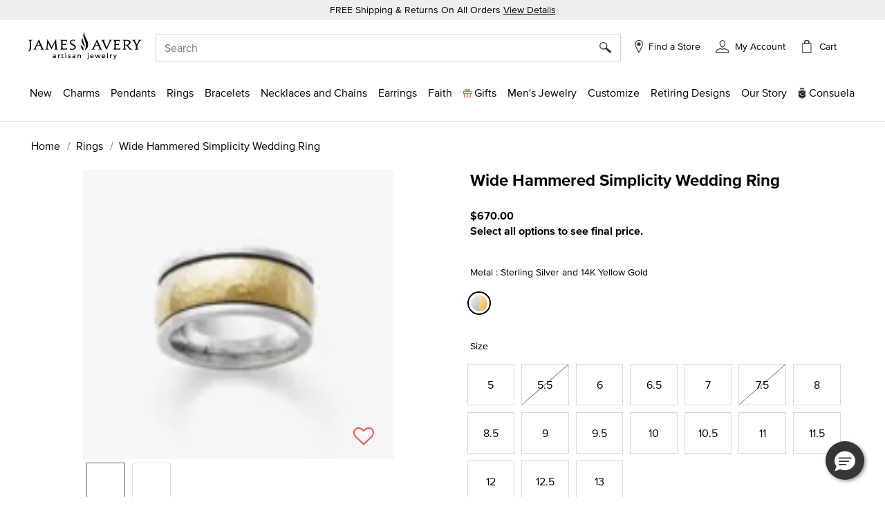

--- FILE ---
content_type: text/html;charset=UTF-8
request_url: https://www.jamesavery.com/rings/wide-hammered-simplicity-wedding-ring/WB-68.html?dwvar_WB-68_metal=Sterling%20Silver%20and%2014K%20Yellow%20Gold
body_size: 40149
content:
<!DOCTYPE html>
<html lang="en">
<head><!-- INSERT BY TRANSFORMER. SELECTOR=head,LOCATION=prepend --><script src="/_fs-ch-1T1wmsGaOgGaSxcX/assets/script.js"></script><!-- INSERT BY TRANSFORMER. SELECTOR=head,LOCATION=prepend --><script src="https://rapid-cdn.yottaa.com/rapid/lib/aep4gCoAUVp1iA.js"></script>

<meta charset=UTF-8>

<meta http-equiv="x-ua-compatible" content="ie=edge">

<meta name="viewport" content="width=device-width, initial-scale=1, minimum-scale=1, maximum-scale=1.0">






    
        <title>Wide Hammered Simplicity Wedding Ring in Sterling Silver and 14K Yellow Gold</title>
    



    <meta name="description" content="A token of love to cherish always and forever, this Hammered Gold &amp; Silver Wedding Band is a symbol of unending commitment, artfully crafted to endure."/>







    
        <meta property="og:title" content="Buy Wide Hammered Simplicity Wedding Ring for USD 670.00 | James Avery">
    

    
        <meta property="product:price:currency" content="USD">
    

    
        <meta property="product:price:amount" content="670.00 USD">
    

    
        <meta property="product:availability" content="In Stock">
    

    
        <meta name="robots" content="index, follow">
    

    
        <meta property="og:url" content="https://www.jamesavery.com/rings/wide-hammered-simplicity-wedding-ring/WB-68.html?dwvar_WB-68_metal=Sterling%20Silver%20and%2014K%20Yellow%20Gold">
    

    
        <meta property="og:description" content="Buy Wide Hammered Simplicity Wedding Ring for USD 670.00 | James Avery">
    

    
        <meta property="product:condition" content="new">
    


<link rel="icon" type="image/png" href="https://www.jamesavery.com/on/demandware.static/Sites-JamesAvery-Site/-/default/dwf820e1d4/images/favicon-32x32.png" sizes="32x32" />
<link rel="icon" href="https://www.jamesavery.com/on/demandware.static/Sites-JamesAvery-Site/-/default/dw111e237a/images/favicon-32x32.ico" sizes="32x32" />
<link rel="icon" href="https://www.jamesavery.com/on/demandware.static/Sites-JamesAvery-Site/-/default/dwbff75468/images/favicon.ico" sizes="48x48" />
<link rel="icon" href="https://www.jamesavery.com/on/demandware.static/Sites-JamesAvery-Site/-/default/dwed68896e/images/favicon-96x96.ico" sizes="96x96" />
<link rel="icon" href="https://www.jamesavery.com/on/demandware.static/Sites-JamesAvery-Site/-/default/dw920c8696/images/favicon-144x144.ico" sizes="144x144" />
<link rel="apple-touch-icon-precomposed" sizes="180x180" href="https://www.jamesavery.com/on/demandware.static/Sites-JamesAvery-Site/-/default/dw8d5d9c27/images/apple-touch-icon-precomposed.png"/>
<link rel="apple-touch-icon" sizes="180x180" href="https://www.jamesavery.com/on/demandware.static/Sites-JamesAvery-Site/-/default/dw5a7c63ef/images/apple-touch-icon.png"/>

<link rel="stylesheet" as="style" onload="this.rel='stylesheet'" href="https://fonts.googleapis.com/css2?family=Lora:ital,wght@0,400..700;1,400..700&display=swap">
<link rel="stylesheet" href="/on/demandware.static/Sites-JamesAvery-Site/-/en_US/v1768926858025/css/global.css" />

    <link rel="stylesheet" href="/on/demandware.static/Sites-JamesAvery-Site/-/en_US/v1768926858025/css/storeLocator.css"  />

    <link rel="stylesheet" href="/on/demandware.static/Sites-JamesAvery-Site/-/en_US/v1768926858025/css/product/detail.css"  />

    <link rel="stylesheet" href="/on/demandware.static/Sites-JamesAvery-Site/-/en_US/v1768926858025/css/experience/components/commerceAssets/curalate.css"  />







    

    <script>
        var yotpoAppKey = 'R5eCwxQiYQvKS8WiFxuqaWpHlFjacMhRwG0yge7S';
        var yotpoStaticContentURL = 'https://staticw2.yotpo.com/';
        var yotpoURL = yotpoStaticContentURL + yotpoAppKey + '/widget.js';
        (function e() {
            var e = document.createElement("script");
                    e.type = "text/javascript",
                    e.async = true,
                    e.src = yotpoURL;
            var t = document.getElementsByTagName("script")[0];
            t.parentNode.insertBefore(e, t)
        })();
    </script>
    
    





<link rel="stylesheet" href="/on/demandware.static/Sites-JamesAvery-Site/-/en_US/v1768926858025/css/skin/skin.css" />



<script>
(function(){
window.SitePreferences = {"SCENE7_CYO_CONFIG":"Mediaviewer_PROD","SCENE7_PDP_CONFIG":"PDP_Viewer"};
}());
</script>


	<script> ! function() {
		window.semaphore = window.semaphore || [], window.ketch = function() {
			window.semaphore.push(arguments)
		};
		var e = new URLSearchParams(document.location.search),
			o = e.has("property") ? e.get("property") : "website_smart_tag",
			n = document.createElement("script");
		n.type = "text/javascript", n.src = "https://global.ketchcdn.com/web/v3/config/james_avery/".concat(o, "/boot.js"), n.defer = n.async = !0, document.getElementsByTagName("head")[0].appendChild(n)
	}(); </script>


    
    <link rel="preconnect" href="https://dev.visualwebsiteoptimizer.com" />
    <script type='text/javascript' id='vwoCode'>
        window._vwo_code || (function() {
        var account_id=896344,
        version=2.1,
        settings_tolerance=2000,
        hide_element='body',
        hide_element_style = 'opacity:0 !important;filter:alpha(opacity=0) !important;background:none !important',
        /* DO NOT EDIT BELOW THIS LINE */
        f=false,w=window,d=document,v=d.querySelector('#vwoCode'),cK='vwo'+account_id+'_settings',cc={};try{var c=JSON.parse(localStorage.getItem('vwo'+account_id+'_config'));cc=c&&typeof c==='object'?c:{}}catch(e){}var stT=cc.stT==='session'?w.sessionStorage:w.localStorage;code={use_existing_jquery:function(){return typeof use_existing_jquery!=='undefined'?use_existing_jquery:undefined},library_tolerance:function(){return typeof library_tolerance!=='undefined'?library_tolerance:undefined},settings_tolerance:function(){return cc.sT||settings_tolerance},hide_element_style:function(){return'{'+(cc.hES||hide_element_style)+'}'},hide_element:function(){if(performance.getEntriesByName('first-contentful-paint')[0]){return''}return typeof cc.hE==='string'?cc.hE:hide_element},getVersion:function(){return version},finish:function(e){if(!f){f=true;var t=d.getElementById('_vis_opt_path_hides');if(t)t.parentNode.removeChild(t);if(e)(new Image).src='https://dev.visualwebsiteoptimizer.com/ee.gif?a='+account_id+e}},finished:function(){return f},addScript:function(e){var t=d.createElement('script');t.type='text/javascript';if(e.src){t.src=e.src}else{t.text=e.text}d.getElementsByTagName('head')[0].appendChild(t)},load:function(e,t){var i=this.getSettings(),n=d.createElement('script'),r=this;t=t||{};if(i){n.textContent=i;d.getElementsByTagName('head')[0].appendChild(n);if(!w.VWO||VWO.caE){stT.removeItem(cK);r.load(e)}}else{var o=new XMLHttpRequest;o.open('GET',e,true);o.withCredentials=!t.dSC;o.responseType=t.responseType||'text';o.onload=function(){if(t.onloadCb){return t.onloadCb(o,e)}if(o.status===200){_vwo_code.addScript({text:o.responseText})}else{_vwo_code.finish('&e=loading_failure:'+e)}};o.onerror=function(){if(t.onerrorCb){return t.onerrorCb(e)}_vwo_code.finish('&e=loading_failure:'+e)};o.send()}},getSettings:function(){try{var e=stT.getItem(cK);if(!e){return}e=JSON.parse(e);if(Date.now()>e.e){stT.removeItem(cK);return}return e.s}catch(e){return}},init:function(){if(d.URL.indexOf('vwo_disable')>-1)return;var e=this.settings_tolerance();w._vwo_settings_timer=setTimeout(function(){_vwo_code.finish();stT.removeItem(cK)},e);var t;if(this.hide_element()!=='body'){t=d.createElement('style');var i=this.hide_element(),n=i?i+this.hide_element_style():'',r=d.getElementsByTagName('head')[0];t.setAttribute('id','_vis_opt_path_hides');v&&t.setAttribute('nonce',v.nonce);t.setAttribute('type','text/css');if(t.styleSheet)t.styleSheet.cssText=n;else t.appendChild(d.createTextNode(n));r.appendChild(t)}else{t=d.getElementsByTagName('head')[0];var n=d.createElement('div');n.style.cssText='z-index: 2147483647 !important;position: fixed !important;left: 0 !important;top: 0 !important;width: 100% !important;height: 100% !important;background: white !important;';n.setAttribute('id','_vis_opt_path_hides');n.classList.add('_vis_hide_layer');t.parentNode.insertBefore(n,t.nextSibling)}var o='https://dev.visualwebsiteoptimizer.com/j.php?a='+account_id+'&u='+encodeURIComponent(d.URL)+'&vn='+version;if(w.location.search.indexOf('_vwo_xhr')!==-1){this.addScript({src:o})}else{this.load(o+'&x=true')}}};w._vwo_code=code;code.init();})();
    </script>
    



<link rel="canonical" href="https://www.jamesavery.com/rings/wide-hammered-simplicity-wedding-ring/WB-68.html"/>

<!--[if gt IE 9]><!-->
<script>//common/scripts.isml</script>
<script defer type="text/javascript" src="/on/demandware.static/Sites-JamesAvery-Site/-/en_US/v1768926858025/js/main.js"></script>


    <script defer type="text/javascript" src="https://maps.googleapis.com/maps/api/js?key=AIzaSyBKJmWaAEHQrqDHPeucqhTBSUPldR_2jtY&amp;libraries=marker" 
        >
    </script>

    <script defer type="text/javascript" src="https://jamesavery.scene7.com/s7viewers/html5/js/MixedMediaViewer.js" 
        >
    </script>

    <script defer type="text/javascript" src="/on/demandware.static/Sites-JamesAvery-Site/-/en_US/v1768926858025/js/productDetail.js" 
        >
    </script>

    <script defer type="text/javascript" src="/on/demandware.static/Sites-JamesAvery-Site/-/en_US/v1768926858025/js/experience/components/commerceAssets/curalate.js" 
        >
    </script>

<!--<![endif]-->




<!-- Google Tag Manager -->
<script>
(function(w,d,s,l,i){w[l]=w[l]||[];w[l].push({'gtm.start':new Date().getTime(),event:'gtm.js'});var f=d.getElementsByTagName(s)[0],j=d.createElement(s),dl=l!='dataLayer'?'&l='+l:'';j.async=true;j.src='https://www.googletagmanager.com/gtm.js?id='+i+dl;f.parentNode.insertBefore(j,f);})(window,document,'script','dataLayer','GTM-MCVG9H4');
</script>
<!-- End Google Tag Manager -->
<script>
dataLayer = window.dataLayer || [];
dataLayer = dataLayer.concat([{"event":"pageDetails","pageName":"/L0_Home/L1_Rings/L2_Wide Hammered Simplicity Wedding Ring"}]);
</script>

    
    <script>
        dataLayer = window.dataLayer || [];
        dataLayer = dataLayer.concat([{"event":"cartDetails","currentCart":""},{"event":"userDetails","userID":"","chosenStore":"no store selected","sessionID":"","isLoggedIn":"No","siteVersion":"Web","userEmail":"","userHashedEmail":""}]);
    </script>






<script defer src="https://www.google.com/recaptcha/api.js?render=6Lf993IiAAAAADosZl5UD522fGH0gE1HPNBcMZZ7"></script>

<script type="text/javascript">//<!--
/* <![CDATA[ (head-active_data.js) */
var dw = (window.dw || {});
dw.ac = {
    _analytics: null,
    _events: [],
    _category: "",
    _searchData: "",
    _anact: "",
    _anact_nohit_tag: "",
    _analytics_enabled: "true",
    _timeZone: "America/Chicago",
    _capture: function(configs) {
        if (Object.prototype.toString.call(configs) === "[object Array]") {
            configs.forEach(captureObject);
            return;
        }
        dw.ac._events.push(configs);
    },
	capture: function() { 
		dw.ac._capture(arguments);
		// send to CQ as well:
		if (window.CQuotient) {
			window.CQuotient.trackEventsFromAC(arguments);
		}
	},
    EV_PRD_SEARCHHIT: "searchhit",
    EV_PRD_DETAIL: "detail",
    EV_PRD_RECOMMENDATION: "recommendation",
    EV_PRD_SETPRODUCT: "setproduct",
    applyContext: function(context) {
        if (typeof context === "object" && context.hasOwnProperty("category")) {
        	dw.ac._category = context.category;
        }
        if (typeof context === "object" && context.hasOwnProperty("searchData")) {
        	dw.ac._searchData = context.searchData;
        }
    },
    setDWAnalytics: function(analytics) {
        dw.ac._analytics = analytics;
    },
    eventsIsEmpty: function() {
        return 0 == dw.ac._events.length;
    }
};
/* ]]> */
// -->
</script>
<script type="text/javascript">//<!--
/* <![CDATA[ (head-cquotient.js) */
var CQuotient = window.CQuotient = {};
CQuotient.clientId = 'bjjc-JamesAvery';
CQuotient.realm = 'BJJC';
CQuotient.siteId = 'JamesAvery';
CQuotient.instanceType = 'prd';
CQuotient.locale = 'en_US';
CQuotient.fbPixelId = '__UNKNOWN__';
CQuotient.activities = [];
CQuotient.cqcid='';
CQuotient.cquid='';
CQuotient.cqeid='';
CQuotient.cqlid='';
CQuotient.apiHost='api.cquotient.com';
/* Turn this on to test against Staging Einstein */
/* CQuotient.useTest= true; */
CQuotient.useTest = ('true' === 'false');
CQuotient.initFromCookies = function () {
	var ca = document.cookie.split(';');
	for(var i=0;i < ca.length;i++) {
	  var c = ca[i];
	  while (c.charAt(0)==' ') c = c.substring(1,c.length);
	  if (c.indexOf('cqcid=') == 0) {
		CQuotient.cqcid=c.substring('cqcid='.length,c.length);
	  } else if (c.indexOf('cquid=') == 0) {
		  var value = c.substring('cquid='.length,c.length);
		  if (value) {
		  	var split_value = value.split("|", 3);
		  	if (split_value.length > 0) {
			  CQuotient.cquid=split_value[0];
		  	}
		  	if (split_value.length > 1) {
			  CQuotient.cqeid=split_value[1];
		  	}
		  	if (split_value.length > 2) {
			  CQuotient.cqlid=split_value[2];
		  	}
		  }
	  }
	}
}
CQuotient.getCQCookieId = function () {
	if(window.CQuotient.cqcid == '')
		window.CQuotient.initFromCookies();
	return window.CQuotient.cqcid;
};
CQuotient.getCQUserId = function () {
	if(window.CQuotient.cquid == '')
		window.CQuotient.initFromCookies();
	return window.CQuotient.cquid;
};
CQuotient.getCQHashedEmail = function () {
	if(window.CQuotient.cqeid == '')
		window.CQuotient.initFromCookies();
	return window.CQuotient.cqeid;
};
CQuotient.getCQHashedLogin = function () {
	if(window.CQuotient.cqlid == '')
		window.CQuotient.initFromCookies();
	return window.CQuotient.cqlid;
};
CQuotient.trackEventsFromAC = function (/* Object or Array */ events) {
try {
	if (Object.prototype.toString.call(events) === "[object Array]") {
		events.forEach(_trackASingleCQEvent);
	} else {
		CQuotient._trackASingleCQEvent(events);
	}
} catch(err) {}
};
CQuotient._trackASingleCQEvent = function ( /* Object */ event) {
	if (event && event.id) {
		if (event.type === dw.ac.EV_PRD_DETAIL) {
			CQuotient.trackViewProduct( {id:'', alt_id: event.id, type: 'raw_sku'} );
		} // not handling the other dw.ac.* events currently
	}
};
CQuotient.trackViewProduct = function(/* Object */ cqParamData){
	var cq_params = {};
	cq_params.cookieId = CQuotient.getCQCookieId();
	cq_params.userId = CQuotient.getCQUserId();
	cq_params.emailId = CQuotient.getCQHashedEmail();
	cq_params.loginId = CQuotient.getCQHashedLogin();
	cq_params.product = cqParamData.product;
	cq_params.realm = cqParamData.realm;
	cq_params.siteId = cqParamData.siteId;
	cq_params.instanceType = cqParamData.instanceType;
	cq_params.locale = CQuotient.locale;
	
	if(CQuotient.sendActivity) {
		CQuotient.sendActivity(CQuotient.clientId, 'viewProduct', cq_params);
	} else {
		CQuotient.activities.push({activityType: 'viewProduct', parameters: cq_params});
	}
};
/* ]]> */
// -->
</script>




   <script type="application/ld+json">
        {"@context":"http://schema.org/","@type":"Product","id":"https://www.jamesavery.com/rings/wide-hammered-simplicity-wedding-ring/WB-68.html","name":"Wide Hammered Simplicity Wedding Ring","description":"A token of love to cherish always and forever, this Wide Hammered Simplicity Wedding Ring is a symbol of unending commitment, artfully crafted to endure.","sku":"WB-68","brand":{"@type":"Brand","name":"James Avery Artisan Jewelry"},"image":"https://jamesavery.scene7.com/is/image/JamesAvery/MS_WB-68-461549","offers":{"url":"https://www.jamesavery.com/rings/wide-hammered-simplicity-wedding-ring/WB-68.html","@type":"Offer","priceCurrency":"USD","price":"670.00","itemCondition":"https://schema.org/NewCondition","availability":"http://schema.org/InStock"}}
    </script>


   <script type="application/ld+json">
        {"@context":"https://schema.org/","@type":"WebSite","name":"James Avery Artisan Jewelry","url":"https://www.jamesavery.com/","potentialAction":{"@type":"SearchAction","target":"https://www.jamesavery.com/search?q={search_term_string}","query-input":"required name=search_term_string"}}
    </script>


   <script type="application/ld+json">
        {"@context":"https://schema.org","@type":"Organization","name":"James Avery Artisan Jewelry","alternateName":"James Avery","legalName":"James Avery Craftsman, Inc.","description":"Shop James Avery Artisan Jewelry finely crafted jewelry designs fill of beauty and meaning since 1954. Buy charms, rings, necklaces, bracelets, earrings and more while enjoying free shipping and returns on all orders","url":"https://www.jamesavery.com","areaServed":"US","logo":"https://www.jamesavery.com/on/demandware.static/-/Sites/default/dw90740acd/images/logoImage/JAC-logo.svg","contactPoint":{"@type":"ContactPoint","telephone":"1-800-283-1770","contactType":"customer service","contactOption":"TollFree","email":"customerservice@jamesavery.com","areaServed":"US"},"brand":["James Avery"],"sameAs":["https://www.facebook.com/JamesAvery/","https://twitter.com/jamesavery","https://www.instagram.com/jamesavery/","https://www.youtube.com/jamesaveryjewelry","https://en.wikipedia.org/wiki/James_Avery_Artisan_Jewelry","https://www.pinterest.com/jamesavery/","https://www.tiktok.com/@jamesaveryjewelry"]}
    </script>


</head>
<body class=" ">


    <!-- Google Tag Manager (noscript) -->
    <noscript>
        <iframe src="https://www.googletagmanager.com/ns.html?id=GTM-MCVG9H4"height="0" width="0" style="display:none;visibility:hidden"></iframe>
    </noscript>
    <!-- End Google Tag Manager (noscript) -->


<div class="page" data-action="Product-Show" data-querystring="dwvar_WB-68_metal=Sterling%20Silver%20and%2014K%20Yellow%20Gold&amp;pid=WB-68" >
<header class="global-header">
    <!-- Remote Include to display store-mode banner for users in POS Mode -->
    


    <a href="#maincontent" class="skip" aria-label="Skip to main content">Skip to main content</a>
<a href="#footercontent" class="skip" aria-label="Skip to footer content">Skip to footer content</a>
    <div class="promo-banner">
        
            
	 


	
    
        <div class="promo-banner-container p-1 text-center"><span class="promo-label">FREE Shipping & Returns On All Orders </span><a class="text-decoration-underline d-none d-md-inline promo-banner-click" href="/customer-service/shipping-information.html" target="_blank">View Details</a>
<div class="d-md-none d-sm-block"><a class="text-decoration-underline promo-banner-click" href="/customer-service/shipping-information.html" target="_blank">View Details</a></div>
</div>
    

 
	
        
    </div>
    <nav role="navigation" class="navigation">
        <div class="search-header" id="search-nav-desktop">
            <div class="header container">
                <div class="row">
                    <div class="col-12">
                        <div class="navbar-header brand m-auto" data-jac="brandlogo">
                            <a class="logo-home" href="/">
                                
                                
                                    <img src="https://www.jamesavery.com/on/demandware.static/-/Sites/default/dw90740acd/images/logoImage/JAC-logo.svg"
                                        alt="James Avery Artisan Jewelry" />
                                
                            </a>
                        </div>
                        <div class="navbar-header" data-jac="utilitynav">
                            <div class="pull-left-xl pull-left-sm">
                                <button class="navbar-toggler d-xl-none" type="button" aria-controls="sg-navbar-collapse"
                                    aria-expanded="false" aria-label="Toggle navigation">
                                    &#9776; <span class="d-none">Menu</span>
                                </button>
                                <button class="navbar-toggler-close close-button d-xl-none d-none" type="button"
                                    aria-controls="sg-navbar-close" aria-expanded="false" aria-label="close navigation">
                                    <img src="/on/demandware.static/Sites-JamesAvery-Site/-/default/dw618818a2/images/Cross.svg"
                                        alt="Commerce Cloud Storefront Reference Architecture" />
                                </button>
                            </div>
                            <div class="header-right">
                                <div class="search">
                                    <div class="site-search">
<input type="hidden" id="inp_enableStickySearch" name="inp_enableStickySearch" value="true" />
      <form role="search" action="/search" method="get" name="simpleSearch">
        <input class="form-control search-field" type="text" name="q" value=""
             placeholder="Search" role="combobox"
            aria-haspopup="listbox" aria-owns="search-results"
            aria-expanded="false" aria-autocomplete="list" aria-activedescendant="" aria-controls="search-results"
            aria-label="Enter Keyword or Item No." autocomplete="off" encoding="off"/>
        
        <button type="reset" name="reset-button" class="reset-button d-none"
            aria-label="Clear search keywords">
            <img class="search-cross-icon" src="/on/demandware.static/Sites-JamesAvery-Site/-/default/dw618818a2/images/Cross.svg"
                alt="Shopping Bag" />
        </button>
        <button type="submit" name="search-button" class="search-button" aria-label="Submit search keywords"><img
                src="/on/demandware.static/Sites-JamesAvery-Site/-/default/dw6ee0af9e/images/search.svg"
                data-search-name=""
                alt="Magnifying Glass" /></button>
        <input type="hidden" value="en_US" name="lang" />
    </form>
</div>

                                </div>
                                <div class="header-find-store">
                                    <a class="link-track text-decoration-none" href="https://www.jamesavery.com/stores?showMap=true&amp;horizontalView=true&amp;isForm=true&amp;storeLocatorFilter=true&amp;initialLoad=true">
	<img src="/on/demandware.static/Sites-JamesAvery-Site/-/default/dw5a85be0a/images/location-small.svg" alt="Find a Store" />
	
	
		<p class="hidden-lg-down header-icon-label user-message">
			Find a Store
		</p>
	
</a>
                                </div>
                                <div class="hidden-lg-down header-login">
                                    <div class="">
	
		<div class="user link-track">
			<a href="javascript:void(0)" role="button"
				aria-label="My Account">
				<img class="hidden-sm-down" src="/on/demandware.static/Sites-JamesAvery-Site/-/default/dwfddbd54e/images/my-Account-Not-Signed-In.svg"
					alt="Profile" />
				<p class="user-message header-icon-label hidden-lg-down user-name" data-registered = "null">My Account</p>
			</a>
		</div>
	
</div>
                                </div>
                                <div class="minicart" data-action-url="/on/demandware.store/Sites-JamesAvery-Site/en_US/Cart-MiniCartShow">
                                    <div class="minicart-total hide-link-med">
    <a class="minicart-link" href="https://www.jamesavery.com/cart"
        title="Cart 0 Items"
        aria-label="Cart 0 Items" aria-haspopup="true">
            <div class="minicart-icon minicart-icon-empty"></div>
            <p class="cart-label hidden-lg-down">Cart</p>
            <span class="minicart-quantity minicart-quantity-empty-contrast">
                0
            </span>
    </a>
</div>

<div class="minicart-total hide-no-link">
    <a class="minicart-link" href="https://www.jamesavery.com/cart"
        title="Cart 0 Items"
        aria-label="Cart 0 Items" aria-haspopup="true">
        <div class="minicart-icon minicart-icon-empty"></div>
            <p class="cart-label hidden-lg-down">Cart</p>
            <span class="minicart-quantity">
                0
            </span>
     </a>
</div>
<div class="popover popover-bottom"></div>

                                </div>
                            </div>
                        </div>
                    </div>
                </div>
            </div>
            
                <div class="suggestions-wrapper top-search" data-url="/on/demandware.store/Sites-JamesAvery-Site/en_US/SearchServices-GetSuggestions?q="></div>
        
        </div>
        <div data-jac="mobilesearch" class="search-mobile d-xl-none search-header" id="search-nav-mobile">
            <div class="d-flex align-items-center">
                <div class="search-sticky-icons">
                    <button class="navbar-toggler d-xl-none" type="button" aria-controls="sg-navbar-collapse"
                        aria-expanded="false" aria-label="Toggle navigation">
                        &#9776; <span class="d-none">Menu</span>
                    </button>
                </div>
                <div class="site-search">
<input type="hidden" id="inp_enableStickySearch" name="inp_enableStickySearch" value="true" />
      <form role="search" action="/search" method="get" name="simpleSearch">
        <input class="form-control search-field" type="text" name="q" value=""
             placeholder="Search" role="combobox"
            aria-haspopup="listbox" aria-owns="search-results"
            aria-expanded="false" aria-autocomplete="list" aria-activedescendant="" aria-controls="search-results"
            aria-label="Enter Keyword or Item No." autocomplete="off" encoding="off"/>
        
        <button type="reset" name="reset-button" class="reset-button d-none"
            aria-label="Clear search keywords">
            <img class="search-cross-icon" src="/on/demandware.static/Sites-JamesAvery-Site/-/default/dw618818a2/images/Cross.svg"
                alt="Shopping Bag" />
        </button>
        <button type="submit" name="search-button" class="search-button" aria-label="Submit search keywords"><img
                src="/on/demandware.static/Sites-JamesAvery-Site/-/default/dw6ee0af9e/images/search.svg"
                data-search-name=""
                alt="Magnifying Glass" /></button>
        <input type="hidden" value="en_US" name="lang" />
    </form>
</div>

                 <div class="minicart search-sticky-icons" data-action-url="/on/demandware.store/Sites-JamesAvery-Site/en_US/Cart-MiniCartShow">
                    <div class="minicart-total hide-link-med">
    <a class="minicart-link" href="https://www.jamesavery.com/cart"
        title="Cart 0 Items"
        aria-label="Cart 0 Items" aria-haspopup="true">
            <div class="minicart-icon minicart-icon-empty"></div>
            <p class="cart-label hidden-lg-down">Cart</p>
            <span class="minicart-quantity minicart-quantity-empty-contrast">
                0
            </span>
    </a>
</div>

<div class="minicart-total hide-no-link">
    <a class="minicart-link" href="https://www.jamesavery.com/cart"
        title="Cart 0 Items"
        aria-label="Cart 0 Items" aria-haspopup="true">
        <div class="minicart-icon minicart-icon-empty"></div>
            <p class="cart-label hidden-lg-down">Cart</p>
            <span class="minicart-quantity">
                0
            </span>
     </a>
</div>
<div class="popover popover-bottom"></div>

                </div>
            </div>
             
                <div class="suggestions-wrapper top-search" data-url="/on/demandware.store/Sites-JamesAvery-Site/en_US/SearchServices-GetSuggestions?q="></div>
            
        </div>      
        <div data-jac="mainmenu"
            class="main-menu navbar-toggleable-xl menu-toggleable-left multilevel-dropdown d-none d-xl-block"
            id="sg-navbar-collapse">
            

<nav class="navbar navbar-expand-xl bg-inverse col-12">
    <div class="menu-group" role="navigation">
        <ul class="nav navbar-nav" role="menu">
            
                
                    
                        
                            <li class="nav-item dropdown" role="presentation">
                                <a href="/new" id="new" class="nav-link dropdown-toggle l1-menu-link" role="button" data-toggle="dropdown" aria-haspopup="true" aria-expanded="false" tabindex="0">
                                    
                                    <span>New</span>
                                </a>
                                    
                                <div class="flyout-menu">
                                    <div class="flyout-menu-wrapper">
                                        
                                        
                                        <ul class="dropdown-menu new-menu" role="menu" aria-hidden="true" aria-label="new">
    
        
            <li class="dropdown-item menu-item" role="presentation">
                <a href="/new" id="shop-all-new" role="menuitem"
                    class="dropdown-link sub-category-menu-link" tabindex="0">
                    
                    <span>Shop All New</span>
                </a>
            </li>
        
    
        
            <li class="dropdown-item menu-item" role="presentation">
                <a href="/new/charms-pendants-releases" id="charms-pendants-releases" role="menuitem"
                    class="dropdown-link sub-category-menu-link" tabindex="0">
                    
                    <span>New Charms</span>
                </a>
            </li>
        
    
        
            <li class="dropdown-item menu-item" role="presentation">
                <a href="/new/rings-releases" id="rings-releases" role="menuitem"
                    class="dropdown-link sub-category-menu-link" tabindex="0">
                    
                    <span>New Rings</span>
                </a>
            </li>
        
    
        
            <li class="dropdown-item menu-item" role="presentation">
                <a href="/new/bracelet-releases" id="bracelet-releases" role="menuitem"
                    class="dropdown-link sub-category-menu-link" tabindex="0">
                    
                    <span>New Bracelets</span>
                </a>
            </li>
        
    
        
            <li class="dropdown-item menu-item" role="presentation">
                <a href="/new/necklaces-chains-releases" id="necklaces-chains-releases" role="menuitem"
                    class="dropdown-link sub-category-menu-link" tabindex="0">
                    
                    <span>New Necklaces and Chains</span>
                </a>
            </li>
        
    
        
            <li class="dropdown-item menu-item" role="presentation">
                <a href="/new/earring-releases" id="earring-releases" role="menuitem"
                    class="dropdown-link sub-category-menu-link" tabindex="0">
                    
                    <span>New Earrings</span>
                </a>
            </li>
        
    
        
            <li class="dropdown-item menu-item" role="presentation">
                <a href="/new/new-valentine-jewelry-releases" id="new-valentine-jewelry-releases" role="menuitem"
                    class="dropdown-link sub-category-menu-link" tabindex="0">
                    
                    <span>Valentine 2026</span>
                </a>
            </li>
        
    
</ul>
                                        
    
    <div class="content-asset"><!-- dwMarker="content" dwContentID="3b54b70cc65a4001268da71d31" -->
        <style type="text/css">
	.navigation.container{
	width: 365px;
	}
	.navigation .charms, .shop-now {
		text-align: center;
		}
	.navigation .text-container {
	position: relative;
	background-color: #F7F7F7;
	width: 100%;
	height: 90px;
	}
	.navigation .position-container {
	position: absolute;
	top: 50%;
	left: 50%;
	transform: translate(-50%, -50%);
	}
	.navigation .charms {
	font-size: 20px;
	text-decoration: none;
	}
</style>
<div class="banner-container">
<a class="navigation-banner-click" data-widget="image" href="https://www.jamesavery.com/new">
<div><span contenteditable="false" tabindex="-1"><span contenteditable="false" tabindex="-1"><img alt="Jewelery in sterling silver, gold, enamel, stackable, and gemstones" height="365" src="https://www.jamesavery.com/on/demandware.static/-/Sites-JamesAvery-Library/default/dw4ca06853/Global-Navigation/25-Flyouts/james-avery-flyout-new-min.jpg" title="new" width="365" /></span></span></div>

<div class="text-container">
<div class="position-container">
<div class="charms banner-label"><span contenteditable="false" tabindex="-1"><span contenteditable="false" tabindex="-1">What's New</span></span></div>

<div class="shop-now"><span contenteditable="false" tabindex="-1"><span contenteditable="false" tabindex="-1"><u>Shop All</u>

	<span style="background:rgba(220,220,220,0.5);background-image:url(/on/demandware.static/Sites-Site/-/default/v0332db300e86329af053799c2c995854f9e1a378/jscript/ckeditor/plugins/widget/images/handle.png);display:none;">
		<img draggable="true" height="15" role="presentation" src="[data-uri]" title="Click and drag to move" width="15" />
	</span>
	</span>
	<span style="background:rgba(220,220,220,0.5);background-image:url(/on/demandware.static/Sites-Site/-/default/v0332db300e86329af053799c2c995854f9e1a378/jscript/ckeditor/plugins/widget/images/handle.png);display:none;">
		<img alt="" draggable="true" height="15" role="presentation" src="[data-uri]" title="Click and drag to move" width="15" />
	</span>
	</span>
</div>
</div>
</div>
</a>
</div>
    </div> <!-- End content-asset -->



                                    </div>
                                </div>
                            </li>
                        
                    
                
                    
                        
                            <li class="nav-item dropdown" role="presentation">
                                <a href="/charms" id="charms" class="nav-link dropdown-toggle l1-menu-link" role="button" data-toggle="dropdown" aria-haspopup="true" aria-expanded="false" tabindex="0">
                                    
                                    <span>Charms</span>
                                </a>
                                    
                                <div class="flyout-menu">
                                    <div class="flyout-menu-wrapper">
                                        
                                        
                                        <ul class="dropdown-menu new-menu" role="menu" aria-hidden="true" aria-label="charms">
    
        
            <li class="dropdown-item menu-item" role="presentation">
                <a href="/charms" id="all-charms" role="menuitem"
                    class="dropdown-link sub-category-menu-link" tabindex="0">
                    
                    <span>Shop All Charms</span>
                </a>
            </li>
        
    
        
            <li class="dropdown-item menu-item" role="presentation">
                <a href="/new/charms-pendants-releases" id="new-charms-pendants-releases" role="menuitem"
                    class="dropdown-link sub-category-menu-link" tabindex="0">
                    
                    <span>New Charms</span>
                </a>
            </li>
        
    
        
            <li class="dropdown-item menu-item" role="presentation">
                <a href="/charms/heart-charms" id="heart-charms" role="menuitem"
                    class="dropdown-link sub-category-menu-link" tabindex="0">
                    
                    <span>Heart Charms</span>
                </a>
            </li>
        
    
        
            <li class="dropdown-item menu-item" role="presentation">
                <a href="/charms/charm-themes" id="charm-themes" role="menuitem"
                    class="dropdown-link sub-category-menu-link" tabindex="0">
                    
                    <span>Shop by Theme</span>
                </a>
            </li>
        
    
        
            <li class="dropdown-item menu-item" role="presentation">
                <a href="/charms/charm-gifts-under-55?pmin=0.00&amp;pmax=55.00" id="charm-gifts-under-55" role="menuitem"
                    class="dropdown-link sub-category-menu-link" tabindex="0">
                    
                    <span>Gift Charms $55 and Under</span>
                </a>
            </li>
        
    
        
            <li class="dropdown-item menu-item" role="presentation">
                <a href="/charms/customer-favorite-charms" id="customer-favorite-charms" role="menuitem"
                    class="dropdown-link sub-category-menu-link" tabindex="0">
                    
                    <span>Customer Favorite Charms</span>
                </a>
            </li>
        
    
        
            <li class="dropdown-item menu-item" role="presentation">
                <a href="/charms/silver-charms?prefn1=refinementMetal&amp;prefv1=Sterling%20Silver" id="silver-charms" role="menuitem"
                    class="dropdown-link sub-category-menu-link" tabindex="0">
                    
                    <span>Sterling Silver Charms</span>
                </a>
            </li>
        
    
        
            <li class="dropdown-item menu-item" role="presentation">
                <a href="/charms/shop-charms-by-metal" id="shop-charms-by-metal" role="menuitem"
                    class="dropdown-link sub-category-menu-link" tabindex="0">
                    
                    <span>Shop by Metal</span>
                </a>
            </li>
        
    
        
            <li class="dropdown-item dropdown menu-item-container" role="presentation">
                <a href="/charms/shop-charm-collaborations" id="shop-charm-collaborations"
                    class="dropdown-link dropdown-toggle sub-category-menu-link" role="button" data-toggle="dropdown"
                    aria-haspopup="true" aria-expanded="false" tabindex="0">
                    
                    <span>Licensed Charms</span>
                </a>
                
                <ul class="dropdown-menu new-menu" role="menu" aria-hidden="true" aria-label="shop-charm-collaborations">
    
        
            <li class="dropdown-item menu-item" role="presentation">
                <a href="/charms/shop-charm-collaborations/consuela" id="consuela" role="menuitem"
                    class="dropdown-link sub-category-menu-link" tabindex="0">
                    
                        <img class="category-thumbnail" src="https://www.jamesavery.com/on/demandware.static/-/Sites-jamesAvery-storefront-catalog/default/dwf95ac872/Top Navigation/consuela-icon.png" alt="Category Thumbnail"/>
                    
                    <span>Consuela</span>
                </a>
            </li>
        
    
        
            <li class="dropdown-item menu-item" role="presentation">
                <a href="/charms/shop-charm-collaborations/blue-bell" id="blue-bell" role="menuitem"
                    class="dropdown-link sub-category-menu-link" tabindex="0">
                    
                    <span>Blue Bell&reg; Ice Cream</span>
                </a>
            </li>
        
    
        
            <li class="dropdown-item menu-item" role="presentation">
                <a href="/charms/shop-charm-collaborations/whataburger-charms" id="whataburger-charms" role="menuitem"
                    class="dropdown-link sub-category-menu-link" tabindex="0">
                    
                    <span>Whataburger&reg;</span>
                </a>
            </li>
        
    
        
            <li class="dropdown-item menu-item" role="presentation">
                <a href="/charms/shop-charm-collaborations/dr-pepper" id="dr-pepper" role="menuitem"
                    class="dropdown-link sub-category-menu-link" tabindex="0">
                    
                    <span>Dr Pepper&reg;</span>
                </a>
            </li>
        
    
        
            <li class="dropdown-item menu-item" role="presentation">
                <a href="/gifts/shop-by-collection/collegiate-jewelry?prefn1=jewelryType&amp;prefv1=Charms" id="collegiate-charms" role="menuitem"
                    class="dropdown-link sub-category-menu-link" tabindex="0">
                    
                    <span>Collegiate</span>
                </a>
            </li>
        
    
        
            <li class="dropdown-item menu-item" role="presentation">
                <a href="/charms/shop-charm-collaborations/armed-forces-jewelry" id="armed-forces-jewelry" role="menuitem"
                    class="dropdown-link sub-category-menu-link" tabindex="0">
                    
                    <span>Armed Forces</span>
                </a>
            </li>
        
    
        
            <li class="dropdown-item menu-item" role="presentation">
                <a href="/charms/state-seal-of-texas-charm/CM-1900.html" id="state-seal-of-texas" role="menuitem"
                    class="dropdown-link sub-category-menu-link" tabindex="0">
                    
                    <span>State Seal of Texas</span>
                </a>
            </li>
        
    
        
            <li class="dropdown-item menu-item" role="presentation">
                <a href="/charms/awareness-ribbon-art-glass-charm/CM-3096.html" id="national-breast-cancer-foundation" role="menuitem"
                    class="dropdown-link sub-category-menu-link" tabindex="0">
                    
                    <span>Awareness</span>
                </a>
            </li>
        
    
        
            <li class="dropdown-item menu-item" role="presentation">
                <a href="/charms/viva-fiesta-san-antonio-charm/CM-3099.html" id="viva-fiesta" role="menuitem"
                    class="dropdown-link sub-category-menu-link" tabindex="0">
                    
                    <span>Fiesta</span>
                </a>
            </li>
        
    
</ul>
            </li>
        
    
        
            <li class="dropdown-item menu-item" role="presentation">
                <a href="/charms/top-featured-charm-and-pendant-jewelry-designs" id="top-featured-charm-and-pendant-jewelry-designs" role="menuitem"
                    class="dropdown-link sub-category-menu-link" tabindex="0">
                    
                    <span>Featured Charms</span>
                </a>
            </li>
        
    
        
            <li class="dropdown-item menu-item" role="presentation">
                <a href="/gifts/shop-by-collection/spanish-jewelry?jewelryType=Charms" id="spanish-charms" role="menuitem"
                    class="dropdown-link sub-category-menu-link" tabindex="0">
                    
                    <span>Spanish Charms</span>
                </a>
            </li>
        
    
        
            <li class="dropdown-item menu-item" role="presentation">
                <a href="/gifts/shop-by-collection/halloween-jewelry?jewelryType=Charms" id="halloween-charms" role="menuitem"
                    class="dropdown-link sub-category-menu-link" tabindex="0">
                    
                    <span>Halloween Charms</span>
                </a>
            </li>
        
    
</ul>
                                        
    
    <div class="content-asset"><!-- dwMarker="content" dwContentID="514ae2282b40789fe966f89b93" -->
        <style type="text/css">.navigation.container{
width: 365px;
}
.navigation .charms, .shop-now {
	text-align: center;
	}
.navigation .text-container {
position: relative;
background-color: #F7F7F7;
width: 100%;
height: 90px;
}
.navigation .position-container {
position: absolute;
top: 50%;
left: 50%;
transform: translate(-50%, -50%);
}
.navigation .charms {
font-size: 20px;
text-decoration: none;
}
</style>
<div class="banner-container">
<a class="navigation-banner-click" data-widget="image" href="https://www.jamesavery.com/charms">
<div><span contenteditable="false" tabindex="-1"><span contenteditable="false" tabindex="-1"><img alt="Sterling silver Keepsake Heart Birthstone Charm, Rose Charm, Angel Wings Charm, Script Initial Charm" height="365" src="https://www.jamesavery.com/on/demandware.static/-/Sites-JamesAvery-Library/default/dw59888274/Global-Navigation/25-Flyouts/Evergreen/james-avery-flyout-charms-min.jpg" title="Charms" width="365" /></span></span></div>

<div class="text-container">
<div class="position-container">
<div class="charms banner-label"><span contenteditable="false" tabindex="-1"><span contenteditable="false" tabindex="-1">Charms</span></span></div>

<div class="shop-now"><span contenteditable="false" tabindex="-1"><span contenteditable="false" tabindex="-1"><u>Shop All</u><span style="background:rgba(220,220,220,0.5);background-image:url(/on/demandware.static/-/Sites-JamesAvery-Library/default/v02b6b33ba4c5949f73c978594b8f9389921de599/Test/Charms_GlobalNav_final.webp?version=1,661,834,860,000);display:none;"><img draggable="true" height="15" role="presentation" src="[data-uri]" title="Click and drag to move" width="15" /></span></span><span style="background:rgba(220,220,220,0.5);background-image:url(/on/demandware.static/Sites-Site/-/default/v0332db300e86329af053799c2c995854f9e1a378/jscript/ckeditor/plugins/widget/images/handle.png);display:none;"><img alt="" draggable="true" height="15" role="presentation" src="[data-uri]" title="Click and drag to move" width="15" /></span></span></div>
</div>
</div>
</a>
</div>
    </div> <!-- End content-asset -->



                                    </div>
                                </div>
                            </li>
                        
                    
                
                    
                        
                            <li class="nav-item dropdown" role="presentation">
                                <a href="/pendants" id="pendants" class="nav-link dropdown-toggle l1-menu-link" role="button" data-toggle="dropdown" aria-haspopup="true" aria-expanded="false" tabindex="0">
                                    
                                    <span>Pendants</span>
                                </a>
                                    
                                <div class="flyout-menu">
                                    <div class="flyout-menu-wrapper">
                                        
                                        
                                        <ul class="dropdown-menu new-menu" role="menu" aria-hidden="true" aria-label="pendants">
    
        
            <li class="dropdown-item menu-item" role="presentation">
                <a href="/pendants" id="all-pendants" role="menuitem"
                    class="dropdown-link sub-category-menu-link" tabindex="0">
                    
                    <span>Shop All Pendants</span>
                </a>
            </li>
        
    
        
            <li class="dropdown-item menu-item" role="presentation">
                <a href="/new/charms-pendants-releases?jewelryType=Pendants" id="new-pendants-releases" role="menuitem"
                    class="dropdown-link sub-category-menu-link" tabindex="0">
                    
                    <span>New Pendants</span>
                </a>
            </li>
        
    
        
            <li class="dropdown-item menu-item" role="presentation">
                <a href="/pendants/top-featured-pendant-jewelry-designs" id="top-featured-pendant-jewelry-designs" role="menuitem"
                    class="dropdown-link sub-category-menu-link" tabindex="0">
                    
                    <span>Featured Pendants</span>
                </a>
            </li>
        
    
        
            <li class="dropdown-item menu-item" role="presentation">
                <a href="/faith/cross-jewelry?jewelryType=Pendants" id="cross-pendants" role="menuitem"
                    class="dropdown-link sub-category-menu-link" tabindex="0">
                    
                    <span>Crosses</span>
                </a>
            </li>
        
    
        
            <li class="dropdown-item menu-item" role="presentation">
                <a href="/pendants/customer-favorite-pendants" id="customer-favorite-pendants" role="menuitem"
                    class="dropdown-link sub-category-menu-link" tabindex="0">
                    
                    <span>Customer Favorite Pendants</span>
                </a>
            </li>
        
    
        
            <li class="dropdown-item dropdown menu-item-container" role="presentation">
                <a href="/pendants/shop-pendants-by-metal" id="shop-pendants-by-metal"
                    class="dropdown-link dropdown-toggle sub-category-menu-link" role="button" data-toggle="dropdown"
                    aria-haspopup="true" aria-expanded="false" tabindex="0">
                    
                    <span>Shop by Metal</span>
                </a>
                
                <ul class="dropdown-menu new-menu" role="menu" aria-hidden="true" aria-label="shop-pendants-by-metal">
    
        
            <li class="dropdown-item menu-item" role="presentation">
                <a href="/pendants/shop-pendants-by-metal/gold-pendants?refinementMetal=Yellow%20Gold--White%20Gold" id="gold-pendants" role="menuitem"
                    class="dropdown-link sub-category-menu-link" tabindex="0">
                    
                    <span>Gold Pendants</span>
                </a>
            </li>
        
    
        
            <li class="dropdown-item menu-item" role="presentation">
                <a href="/pendants/shop-pendants-by-metal/mixed-metal-pendants?refinementMetal=Sterling%20Silver%20and%20Bronze--Sterling%20Silver%20and%20Yellow%20Gold" id="mixed-metal-pendants" role="menuitem"
                    class="dropdown-link sub-category-menu-link" tabindex="0">
                    
                    <span>Mixed Metal Pendants</span>
                </a>
            </li>
        
    
        
            <li class="dropdown-item menu-item" role="presentation">
                <a href="/pendants/shop-pendants-by-metal/silver-pendants?refinementMetal=Sterling%20Silver" id="silver-pendants" role="menuitem"
                    class="dropdown-link sub-category-menu-link" tabindex="0">
                    
                    <span>Silver Pendants</span>
                </a>
            </li>
        
    
</ul>
            </li>
        
    
        
            <li class="dropdown-item menu-item" role="presentation">
                <a href="/pendants/gemstone-pendants" id="gemstone-pendants" role="menuitem"
                    class="dropdown-link sub-category-menu-link" tabindex="0">
                    
                    <span>Gemstone Pendants</span>
                </a>
            </li>
        
    
        
            <li class="dropdown-item menu-item" role="presentation">
                <a href="/pendants?pmin=0.00&amp;pmax=75.00" id="pendant-gifts-under-75" role="menuitem"
                    class="dropdown-link sub-category-menu-link" tabindex="0">
                    
                    <span>Pendants $75 and Under</span>
                </a>
            </li>
        
    
        
            <li class="dropdown-item menu-item" role="presentation">
                <a href="/mens-jewelry/shop-all-mens-jewelry/mens-pendants-charms?jewelryType=Pendants" id="mens-pendants" role="menuitem"
                    class="dropdown-link sub-category-menu-link" tabindex="0">
                    
                    <span>Men's Pendants</span>
                </a>
            </li>
        
    
</ul>
                                        
    
    <div class="content-asset"><!-- dwMarker="content" dwContentID="d1a8021b07a8fec6dbf4eea19d" -->
        <style type="text/css">.navigation.container{
width: 365px;
}
.navigation .charms, .shop-now {
	text-align: center;
	}
.navigation .text-container {
position: relative;
background-color: #F7F7F7;
width: 100%;
height: 90px;
}
.navigation .position-container {
position: absolute;
top: 50%;
left: 50%;
transform: translate(-50%, -50%);
}
.navigation .charms {
font-size: 20px;
text-decoration: none;
}
</style>
<div class="banner-container">
<a class="navigation-banner-click" data-widget="image" href="https://www.jamesavery.com/pendants">
<div><span contenteditable="false" tabindex="-1"><span contenteditable="false" tabindex="-1"><img alt="Pendants" height="365" src="https://www.jamesavery.com/on/demandware.static/-/Sites-JamesAvery-Library/default/dw7c29746d/Global-Navigation/25-Flyouts/Evergreen/james-avery-flyout-pendants-min.jpg" title="Pendants" width="365"></span></span></div>

<div class="text-container">
<div class="position-container">
<div class="charms banner-label"><span contenteditable="false" tabindex="-1"><span contenteditable="false" tabindex="-1">Pendants </span></span></div>

<div class="shop-now"><span contenteditable="false" tabindex="-1"><span contenteditable="false" tabindex="-1"><u>Shop All</u><span style="background:rgba(220,220,220,0.5);background-image:url(/on/demandware.static/-/Sites-JamesAvery-Library/default/v02b6b33ba4c5949f73c978594b8f9389921de599/Test/Charms_GlobalNav_final.webp?version=1,661,834,860,000);display:none;"><img draggable="true" height="15" role="presentation" src="[data-uri]" title="Click and drag to move" width="15"></span></span><span style="background:rgba(220,220,220,0.5);background-image:url(/on/demandware.static/Sites-Site/-/default/v0332db300e86329af053799c2c995854f9e1a378/jscript/ckeditor/plugins/widget/images/handle.png);display:none;"><img alt="" draggable="true" height="15" role="presentation" src="[data-uri]" title="Click and drag to move" width="15"></span></span></div>
</div>
</div>
</a>
</div>
    </div> <!-- End content-asset -->



                                    </div>
                                </div>
                            </li>
                        
                    
                
                    
                        
                            <li class="nav-item dropdown" role="presentation">
                                <a href="/rings" id="rings" class="nav-link dropdown-toggle l1-menu-link" role="button" data-toggle="dropdown" aria-haspopup="true" aria-expanded="false" tabindex="0">
                                    
                                    <span>Rings</span>
                                </a>
                                    
                                <div class="flyout-menu">
                                    <div class="flyout-menu-wrapper">
                                        
                                        
                                        <ul class="dropdown-menu new-menu" role="menu" aria-hidden="true" aria-label="rings">
    
        
            <li class="dropdown-item menu-item" role="presentation">
                <a href="/rings" id="shop-all-rings" role="menuitem"
                    class="dropdown-link sub-category-menu-link" tabindex="0">
                    
                    <span>Shop All Rings</span>
                </a>
            </li>
        
    
        
            <li class="dropdown-item menu-item" role="presentation">
                <a href="/new/rings-releases" id="new-rings-releases" role="menuitem"
                    class="dropdown-link sub-category-menu-link" tabindex="0">
                    
                    <span>New Rings</span>
                </a>
            </li>
        
    
        
            <li class="dropdown-item menu-item" role="presentation">
                <a href="/rings/heart-rings" id="heart-rings" role="menuitem"
                    class="dropdown-link sub-category-menu-link" tabindex="0">
                    
                    <span>Heart Rings</span>
                </a>
            </li>
        
    
        
            <li class="dropdown-item menu-item" role="presentation">
                <a href="/rings/top-featured-ring-jewelry-designs" id="top-featured-ring-jewelry-designs" role="menuitem"
                    class="dropdown-link sub-category-menu-link" tabindex="0">
                    
                    <span>Featured Rings</span>
                </a>
            </li>
        
    
        
            <li class="dropdown-item menu-item" role="presentation">
                <a href="/faith/faith-by-jewelry-type/religious-rings" id="faith-rings" role="menuitem"
                    class="dropdown-link sub-category-menu-link" tabindex="0">
                    
                    <span>Faith Rings</span>
                </a>
            </li>
        
    
        
            <li class="dropdown-item menu-item" role="presentation">
                <a href="/rings/customer-favorite-rings" id="customer-favorite-rings" role="menuitem"
                    class="dropdown-link sub-category-menu-link" tabindex="0">
                    
                    <span>Customer Favorite Rings</span>
                </a>
            </li>
        
    
        
            <li class="dropdown-item dropdown menu-item-container" role="presentation">
                <a href="/rings/shop-by-metal" id="shop-by-metal"
                    class="dropdown-link dropdown-toggle sub-category-menu-link" role="button" data-toggle="dropdown"
                    aria-haspopup="true" aria-expanded="false" tabindex="0">
                    
                    <span>Shop by Metal</span>
                </a>
                
                <ul class="dropdown-menu new-menu" role="menu" aria-hidden="true" aria-label="shop-by-metal">
    
        
            <li class="dropdown-item menu-item" role="presentation">
                <a href="/rings/shop-by-metal/silver-rings?refinementMetal=Sterling%20Silver" id="silver-rings" role="menuitem"
                    class="dropdown-link sub-category-menu-link" tabindex="0">
                    
                    <span>Silver Rings</span>
                </a>
            </li>
        
    
        
            <li class="dropdown-item menu-item" role="presentation">
                <a href="/rings/shop-by-metal/gold-rings?refinementMetal=Yellow%20Gold" id="gold-rings" role="menuitem"
                    class="dropdown-link sub-category-menu-link" tabindex="0">
                    
                    <span>Gold Rings</span>
                </a>
            </li>
        
    
</ul>
            </li>
        
    
        
            <li class="dropdown-item dropdown menu-item-container" role="presentation">
                <a href="/rings/shop-by-style" id="shop-by-style"
                    class="dropdown-link dropdown-toggle sub-category-menu-link" role="button" data-toggle="dropdown"
                    aria-haspopup="true" aria-expanded="false" tabindex="0">
                    
                    <span>Shop by Style</span>
                </a>
                
                <ul class="dropdown-menu new-menu" role="menu" aria-hidden="true" aria-label="shop-by-style">
    
        
            <li class="dropdown-item menu-item" role="presentation">
                <a href="/rings/shop-by-style/dangle-rings" id="dangle-rings" role="menuitem"
                    class="dropdown-link sub-category-menu-link" tabindex="0">
                    
                    <span>Dangle Rings</span>
                </a>
            </li>
        
    
        
            <li class="dropdown-item menu-item" role="presentation">
                <a href="/rings/shop-by-style/gemstone-rings" id="gemstone-rings" role="menuitem"
                    class="dropdown-link sub-category-menu-link" tabindex="0">
                    
                    <span>Gemstone Rings</span>
                </a>
            </li>
        
    
        
            <li class="dropdown-item menu-item" role="presentation">
                <a href="/rings/shop-by-style/stackable-rings" id="stackable-rings" role="menuitem"
                    class="dropdown-link sub-category-menu-link" tabindex="0">
                    
                    <span>Stackable Rings</span>
                </a>
            </li>
        
    
        
            <li class="dropdown-item menu-item" role="presentation">
                <a href="/rings/shop-by-style/statement-rings" id="statement-rings" role="menuitem"
                    class="dropdown-link sub-category-menu-link" tabindex="0">
                    
                    <span>Statement Rings</span>
                </a>
            </li>
        
    
        
            <li class="dropdown-item menu-item" role="presentation">
                <a href="/rings/shop-by-style/thumb-rings" id="thumb-rings" role="menuitem"
                    class="dropdown-link sub-category-menu-link" tabindex="0">
                    
                    <span>Thumb Rings</span>
                </a>
            </li>
        
    
</ul>
            </li>
        
    
        
            <li class="dropdown-item menu-item" role="presentation">
                <a href="/rings/wedding-rings" id="wedding-rings" role="menuitem"
                    class="dropdown-link sub-category-menu-link" tabindex="0">
                    
                    <span>Wedding Rings</span>
                </a>
            </li>
        
    
        
            <li class="dropdown-item menu-item" role="presentation">
                <a href="/rings/ring-gifts-under-75?pmin=0.00&amp;pmax=75.00" id="ring-gifts-under-75" role="menuitem"
                    class="dropdown-link sub-category-menu-link" tabindex="0">
                    
                    <span>Rings $75 and Under</span>
                </a>
            </li>
        
    
        
            <li class="dropdown-item menu-item" role="presentation">
                <a href="/mens-jewelry/shop-all-mens-jewelry/mens-rings" id="rings-for-men" role="menuitem"
                    class="dropdown-link sub-category-menu-link" tabindex="0">
                    
                    <span>Men's Rings</span>
                </a>
            </li>
        
    
        
            <li class="dropdown-item menu-item" role="presentation">
                <a href="/sizing-guides/ring-size-guide.html" id="ring-size-information" role="menuitem"
                    class="dropdown-link sub-category-menu-link" tabindex="0">
                    
                    <span>Ring Sizing Guide</span>
                </a>
            </li>
        
    
</ul>
                                        
    
    <div class="content-asset"><!-- dwMarker="content" dwContentID="444eb0a9ffee768c17df81686c" -->
        <style type="text/css">.navigation.container{
width: 365px;
}
.navigation .charms, .shop-now {
	text-align: center;
	}
.navigation .text-container {
position: relative;
background-color: #F7F7F7;
width: 100%;
height: 90px
}
.navigation .position-container {
position: absolute;
top: 50%;
left: 50%;
transform: translate(-50%, -50%);
}
.navigation .charms {
font-size: 20px;
text-decoration: none;
}
</style>
<div class="banner-container">
<a class="navigation-banner-click" data-widget="image" href="https://www.jamesavery.com/rings">
<div><span contenteditable="false" tabindex="-1"><span contenteditable="false" tabindex="-1"><img alt="sterling silver flower, heart, and gemstone rings" height="365" src="https://www.jamesavery.com/on/demandware.static/-/Sites-JamesAvery-Library/default/dwcb87813c/Global-Navigation/25-Flyouts/Evergreen/james-avery-flyout-rings-min.jpg" title="rings" width="365" /></span></span></div>

<div class="text-container">
<div class="position-container">
<div class="charms banner-label"><span contenteditable="false" tabindex="-1"><span contenteditable="false" tabindex="-1">Rings</span></span></div>

<div class="shop-now"><span contenteditable="false" tabindex="-1"><span contenteditable="false" tabindex="-1"><u>Shop All</u><span style="background:rgba(220,220,220,0.5);background-image:url(/on/demandware.static/Sites-Site/-/default/v0332db300e86329af053799c2c995854f9e1a378/jscript/ckeditor/plugins/widget/images/handle.png);display:none;"><img draggable="true" height="15" role="presentation" src="[data-uri]" title="Click and drag to move" width="15" /></span></span><span style="background:rgba(220,220,220,0.5);background-image:url(/on/demandware.static/Sites-Site/-/default/v0332db300e86329af053799c2c995854f9e1a378/jscript/ckeditor/plugins/widget/images/handle.png);display:none;"><img alt="" draggable="true" height="15" role="presentation" src="[data-uri]" title="Click and drag to move" width="15" /></span></span></div>
</div>
</div>
</a>
</div>
    </div> <!-- End content-asset -->



                                    </div>
                                </div>
                            </li>
                        
                    
                
                    
                        
                            <li class="nav-item dropdown" role="presentation">
                                <a href="/bracelets" id="bracelets" class="nav-link dropdown-toggle l1-menu-link" role="button" data-toggle="dropdown" aria-haspopup="true" aria-expanded="false" tabindex="0">
                                    
                                    <span>Bracelets</span>
                                </a>
                                    
                                <div class="flyout-menu">
                                    <div class="flyout-menu-wrapper">
                                        
                                        
                                        <ul class="dropdown-menu new-menu" role="menu" aria-hidden="true" aria-label="bracelets">
    
        
            <li class="dropdown-item menu-item" role="presentation">
                <a href="/bracelets" id="shop-all-bracelets" role="menuitem"
                    class="dropdown-link sub-category-menu-link" tabindex="0">
                    
                    <span>Shop All Bracelets</span>
                </a>
            </li>
        
    
        
            <li class="dropdown-item menu-item" role="presentation">
                <a href="/new/bracelet-releases" id="new-bracelet-releases" role="menuitem"
                    class="dropdown-link sub-category-menu-link" tabindex="0">
                    
                    <span>New Bracelets</span>
                </a>
            </li>
        
    
        
            <li class="dropdown-item menu-item" role="presentation">
                <a href="/bracelets/heart-bracelets" id="heart-bracelets" role="menuitem"
                    class="dropdown-link sub-category-menu-link" tabindex="0">
                    
                    <span>Heart Bracelets</span>
                </a>
            </li>
        
    
        
            <li class="dropdown-item menu-item" role="presentation">
                <a href="/bracelets/bracelet-gifts-under-75?pmin=0.00&amp;pmax=75.00" id="bracelet-gifts-under-75" role="menuitem"
                    class="dropdown-link sub-category-menu-link" tabindex="0">
                    
                    <span>Bracelets $75 and Under</span>
                </a>
            </li>
        
    
        
            <li class="dropdown-item menu-item" role="presentation">
                <a href="/bracelets/silver-bracelets-jewelry?refinementMetal=Sterling%20Silver" id="silver-bracelets-jewelry" role="menuitem"
                    class="dropdown-link sub-category-menu-link" tabindex="0">
                    
                    <span>Silver Bracelets</span>
                </a>
            </li>
        
    
        
            <li class="dropdown-item menu-item" role="presentation">
                <a href="/bracelets/gold-bracelets-jewelry?refinementMetal=Yellow%20Gold" id="gold-bracelets-jewelry" role="menuitem"
                    class="dropdown-link sub-category-menu-link" tabindex="0">
                    
                    <span>Gold Bracelets</span>
                </a>
            </li>
        
    
        
            <li class="dropdown-item menu-item" role="presentation">
                <a href="/mens-jewelry/shop-all-mens-jewelry/mens-bracelets" id="bracelets-for-men" role="menuitem"
                    class="dropdown-link sub-category-menu-link" tabindex="0">
                    
                    <span>Men's Bracelets</span>
                </a>
            </li>
        
    
        
            <li class="dropdown-item menu-item" role="presentation">
                <a href="/bracelets/charm-bracelets" id="charm-bracelets" role="menuitem"
                    class="dropdown-link sub-category-menu-link" tabindex="0">
                    
                    <span>Charm Bracelets</span>
                </a>
            </li>
        
    
        
            <li class="dropdown-item menu-item" role="presentation">
                <a href="/bracelets/anklets" id="anklets" role="menuitem"
                    class="dropdown-link sub-category-menu-link" tabindex="0">
                    
                    <span>Anklet Jewelry</span>
                </a>
            </li>
        
    
        
            <li class="dropdown-item menu-item" role="presentation">
                <a href="/bracelets/shop-bracelets-by-style" id="shop-bracelets-by-style" role="menuitem"
                    class="dropdown-link sub-category-menu-link" tabindex="0">
                    
                    <span>Shop by Style</span>
                </a>
            </li>
        
    
        
            <li class="dropdown-item menu-item" role="presentation">
                <a href="/bracelets/bracelets-customer-favorites" id="bracelets-customer-favorites" role="menuitem"
                    class="dropdown-link sub-category-menu-link" tabindex="0">
                    
                    <span>Customer Favorite Bracelets</span>
                </a>
            </li>
        
    
        
            <li class="dropdown-item menu-item" role="presentation">
                <a href="/sizing-guides/bracelet-size-guide.html" id="bracelet-sizing-information" role="menuitem"
                    class="dropdown-link sub-category-menu-link" tabindex="0">
                    
                    <span>Bracelet Sizing Guide</span>
                </a>
            </li>
        
    
</ul>
                                        
    
    <div class="content-asset"><!-- dwMarker="content" dwContentID="24216c5a0bb88a30ee488acd1d" -->
        <style type="text/css">.navigation.container{
width: 365px;
}
.navigation .charms, .shop-now {
	text-align: center;
	}
.navigation .text-container {
position: relative;
background-color: #F7F7F7;
width: 100%;
height: 90px;
}
.navigation .position-container {
position: absolute;
top: 50%;
left: 50%;
transform: translate(-50%, -50%);
}
.navigation .charms {
font-size: 20px;
text-decoration: none;
}
</style>
<div class="banner-container">
<a class="navigation-banner-click" data-widget="image" href="https://www.jamesavery.com/bracelets">
<div><span contenteditable="false" tabindex="-1"><span contenteditable="false" tabindex="-1"><img alt="Bracelets" height="365" src="https://www.jamesavery.com/on/demandware.static/-/Sites-JamesAvery-Library/default/dwe129d3c2/Global-Navigation/25-Flyouts/Evergreen/james-avery-flyout-bracelets-min.jpg" title="bracelets" width="365" /></span></span></div>

<div class="text-container">
<div class="position-container">
<div class="charms banner-label"><span contenteditable="false" tabindex="-1"><span contenteditable="false" tabindex="-1">Bracelets</span></span></div>

<div class="shop-now"><span contenteditable="false" tabindex="-1"><span contenteditable="false" tabindex="-1"><u>Shop All</u><span style="background:rgba(220,220,220,0.5);background-image:url(/on/demandware.static/-/Sites-JamesAvery-Library/default/v02b6b33ba4c5949f73c978594b8f9389921de599/Test/Charms_GlobalNav_final.webp?version=1,661,834,860,000);display:none;"><img draggable="true" height="15" role="presentation" src="[data-uri]" title="Click and drag to move" width="15" /></span></span><span style="background:rgba(220,220,220,0.5);background-image:url(/on/demandware.static/Sites-Site/-/default/v0332db300e86329af053799c2c995854f9e1a378/jscript/ckeditor/plugins/widget/images/handle.png);display:none;"><img alt="" draggable="true" height="15" role="presentation" src="[data-uri]" title="Click and drag to move" width="15" /></span></span></div>
</div>
</div>
</a>
</div>
    </div> <!-- End content-asset -->



                                    </div>
                                </div>
                            </li>
                        
                    
                
                    
                        
                            <li class="nav-item dropdown" role="presentation">
                                <a href="/necklaces-chains" id="necklaces-chains" class="nav-link dropdown-toggle l1-menu-link" role="button" data-toggle="dropdown" aria-haspopup="true" aria-expanded="false" tabindex="0">
                                    
                                    <span>Necklaces and Chains</span>
                                </a>
                                    
                                <div class="flyout-menu">
                                    <div class="flyout-menu-wrapper">
                                        
                                        
                                        <ul class="dropdown-menu new-menu" role="menu" aria-hidden="true" aria-label="necklaces-chains">
    
        
            <li class="dropdown-item menu-item" role="presentation">
                <a href="/necklaces-chains" id="shop-all-necklaces-chains" role="menuitem"
                    class="dropdown-link sub-category-menu-link" tabindex="0">
                    
                    <span>Shop All Necklaces and Chains</span>
                </a>
            </li>
        
    
        
            <li class="dropdown-item menu-item" role="presentation">
                <a href="/necklaces-chains/necklaces" id="necklaces" role="menuitem"
                    class="dropdown-link sub-category-menu-link" tabindex="0">
                    
                    <span>Necklaces</span>
                </a>
            </li>
        
    
        
            <li class="dropdown-item menu-item" role="presentation">
                <a href="/necklaces-chains/chains" id="chains" role="menuitem"
                    class="dropdown-link sub-category-menu-link" tabindex="0">
                    
                    <span>Chains</span>
                </a>
            </li>
        
    
        
            <li class="dropdown-item menu-item" role="presentation">
                <a href="/necklaces-chains/heart-necklaces" id="heart-necklaces" role="menuitem"
                    class="dropdown-link sub-category-menu-link" tabindex="0">
                    
                    <span>Heart Necklaces</span>
                </a>
            </li>
        
    
        
            <li class="dropdown-item menu-item" role="presentation">
                <a href="/necklaces-chains/charm-necklaces" id="charm-necklaces" role="menuitem"
                    class="dropdown-link sub-category-menu-link" tabindex="0">
                    
                    <span>Charm Necklaces</span>
                </a>
            </li>
        
    
        
            <li class="dropdown-item menu-item" role="presentation">
                <a href="/necklaces-chains/necklaces-chains-under-75?pmin=0.00&amp;pmax=75.00" id="necklaces-chains-under-75" role="menuitem"
                    class="dropdown-link sub-category-menu-link" tabindex="0">
                    
                    <span>Necklaces and Chains $75 and Under</span>
                </a>
            </li>
        
    
        
            <li class="dropdown-item menu-item" role="presentation">
                <a href="/new/necklaces-chains-releases" id="new-necklaces-chains-releases" role="menuitem"
                    class="dropdown-link sub-category-menu-link" tabindex="0">
                    
                    <span>New Necklaces and Chains</span>
                </a>
            </li>
        
    
        
            <li class="dropdown-item menu-item" role="presentation">
                <a href="/mens-jewelry/shop-all-mens-jewelry/mens-necklaces-chains" id="necklaces-chains-for-men" role="menuitem"
                    class="dropdown-link sub-category-menu-link" tabindex="0">
                    
                    <span>Men's Necklaces and Chains</span>
                </a>
            </li>
        
    
        
            <li class="dropdown-item menu-item" role="presentation">
                <a href="/necklaces-chains/gold-necklaces-chains-jewelry?prefn1=refinementMetal&amp;prefv1=Yellow%20Gold" id="gold-necklaces-chains-jewelry" role="menuitem"
                    class="dropdown-link sub-category-menu-link" tabindex="0">
                    
                    <span>Gold Necklaces and Chains</span>
                </a>
            </li>
        
    
        
            <li class="dropdown-item menu-item" role="presentation">
                <a href="/necklaces-chains/silver-necklaces-chains-jewelry?prefn1=refinementMetal&amp;prefv1=Sterling%20Silver" id="silver-necklaces-chains-jewelry" role="menuitem"
                    class="dropdown-link sub-category-menu-link" tabindex="0">
                    
                    <span>Silver Necklaces and Chains</span>
                </a>
            </li>
        
    
        
            <li class="dropdown-item menu-item" role="presentation">
                <a href="/necklaces-chains/necklaces-chains-by-style" id="necklaces-chains-by-style" role="menuitem"
                    class="dropdown-link sub-category-menu-link" tabindex="0">
                    
                    <span>Shop Necklaces by Style</span>
                </a>
            </li>
        
    
        
            <li class="dropdown-item menu-item" role="presentation">
                <a href="/necklaces-chains/necklaces-chains-customer-favorites" id="necklaces-chains-customer-favorites" role="menuitem"
                    class="dropdown-link sub-category-menu-link" tabindex="0">
                    
                    <span>Customer Favorite Necklaces and Chains</span>
                </a>
            </li>
        
    
        
            <li class="dropdown-item menu-item" role="presentation">
                <a href="/sizing-guides/necklace-chain-size-guide.html" id="necklace-chain-size-information" role="menuitem"
                    class="dropdown-link sub-category-menu-link" tabindex="0">
                    
                    <span>Necklace and Chain Sizing Guide</span>
                </a>
            </li>
        
    
</ul>
                                        
    
    <div class="content-asset"><!-- dwMarker="content" dwContentID="433e3c70bdfaa2a4d082cdc22f" -->
        <style type="text/css">.navigation.container{
width: 365px;
}
.navigation .charms, .shop-now {
	text-align: center;
	}
.navigation .text-container {
position: relative;
background-color: #F7F7F7;
width: 100%;
height: 90px;
}
.navigation .position-container {
position: absolute;
top: 50%;
left: 50%;
transform: translate(-50%, -50%);
}
.navigation .charms {
font-size: 20px;
text-decoration: none;
}
</style>
<div class="banner-container">
<a class="navigation-banner-click" data-widget="image" href="https://www.jamesavery.com/necklaces-chains">
<div><span contenteditable="false" tabindex="-1"><span contenteditable="false" tabindex="-1"><img alt="Sterling silver necklaces and chains" height="365" src="https://www.jamesavery.com/on/demandware.static/-/Sites-JamesAvery-Library/default/dw9fe22ade/Global-Navigation/25-Flyouts/Evergreen/james-avery-flyout-necklaceschains-min.jpg" title="Necklaces and Chains" width="365" /></span></span></div>

<div class="text-container">
<div class="position-container">
<div class="charms banner-label"><span contenteditable="false" tabindex="-1"><span contenteditable="false" tabindex="-1">Necklaces and Chains</span></span></div>

<div class="shop-now"><span contenteditable="false" tabindex="-1"><span contenteditable="false" tabindex="-1"><u>Shop All</u><span style="background:rgba(220,220,220,0.5);background-image:url(/on/demandware.static/-/Sites-JamesAvery-Library/default/v02b6b33ba4c5949f73c978594b8f9389921de599/Test/Charms_GlobalNav_final.webp?version=1,661,834,860,000);display:none;"><img draggable="true" height="15" role="presentation" src="[data-uri]" title="Click and drag to move" width="15" /></span></span><span style="background:rgba(220,220,220,0.5);background-image:url(/on/demandware.static/Sites-Site/-/default/v0332db300e86329af053799c2c995854f9e1a378/jscript/ckeditor/plugins/widget/images/handle.png);display:none;"><img alt="" draggable="true" height="15" role="presentation" src="[data-uri]" title="Click and drag to move" width="15" /></span></span></div>
</div>
</div>
</a>
</div>
    </div> <!-- End content-asset -->



                                    </div>
                                </div>
                            </li>
                        
                    
                
                    
                        
                            <li class="nav-item dropdown" role="presentation">
                                <a href="/earrings" id="earrings" class="nav-link dropdown-toggle l1-menu-link" role="button" data-toggle="dropdown" aria-haspopup="true" aria-expanded="false" tabindex="0">
                                    
                                    <span>Earrings</span>
                                </a>
                                    
                                <div class="flyout-menu">
                                    <div class="flyout-menu-wrapper">
                                        
                                        
                                        <ul class="dropdown-menu new-menu" role="menu" aria-hidden="true" aria-label="earrings">
    
        
            <li class="dropdown-item menu-item" role="presentation">
                <a href="/earrings" id="shop-all-earrings" role="menuitem"
                    class="dropdown-link sub-category-menu-link" tabindex="0">
                    
                    <span>Shop All Earrings</span>
                </a>
            </li>
        
    
        
            <li class="dropdown-item menu-item" role="presentation">
                <a href="/new/earring-releases" id="new-earrings-releases" role="menuitem"
                    class="dropdown-link sub-category-menu-link" tabindex="0">
                    
                    <span>New Earrings</span>
                </a>
            </li>
        
    
        
            <li class="dropdown-item menu-item" role="presentation">
                <a href="/earrings/heart-earrings" id="heart-earrings" role="menuitem"
                    class="dropdown-link sub-category-menu-link" tabindex="0">
                    
                    <span>Heart Earrings</span>
                </a>
            </li>
        
    
        
            <li class="dropdown-item menu-item" role="presentation">
                <a href="/earrings/earrings-under-75?pmin=0.00&amp;pmax=75.00" id="earrings-under-75" role="menuitem"
                    class="dropdown-link sub-category-menu-link" tabindex="0">
                    
                    <span>Earrings $75 and Under</span>
                </a>
            </li>
        
    
        
            <li class="dropdown-item dropdown menu-item-container" role="presentation">
                <a href="/earrings/earrings-by-metal" id="earrings-by-metal"
                    class="dropdown-link dropdown-toggle sub-category-menu-link" role="button" data-toggle="dropdown"
                    aria-haspopup="true" aria-expanded="false" tabindex="0">
                    
                    <span>Shop by Metal</span>
                </a>
                
                <ul class="dropdown-menu new-menu" role="menu" aria-hidden="true" aria-label="earrings-by-metal">
    
        
            <li class="dropdown-item menu-item" role="presentation">
                <a href="/earrings/earrings-by-metal/gold-earrings-jewelry?refinementMetal=Yellow%20Gold--Sterling%20Silver%20and%20Yellow%20Gold" id="gold-earrings-jewelry" role="menuitem"
                    class="dropdown-link sub-category-menu-link" tabindex="0">
                    
                    <span>Gold Earrings</span>
                </a>
            </li>
        
    
        
            <li class="dropdown-item menu-item" role="presentation">
                <a href="/earrings/earrings-by-metal/silver-earrings-jewelry?refinementMetal=Sterling%20Silver--Sterling%20Silver%20and%20Bronze--Sterling%20Silver%20and%20Yellow%20Gold" id="silver-earrings-jewelry" role="menuitem"
                    class="dropdown-link sub-category-menu-link" tabindex="0">
                    
                    <span>Silver Earrings</span>
                </a>
            </li>
        
    
</ul>
            </li>
        
    
        
            <li class="dropdown-item dropdown menu-item-container" role="presentation">
                <a href="/earrings/earrings-by-style" id="earrings-by-style"
                    class="dropdown-link dropdown-toggle sub-category-menu-link" role="button" data-toggle="dropdown"
                    aria-haspopup="true" aria-expanded="false" tabindex="0">
                    
                    <span>Shop by Style</span>
                </a>
                
                <ul class="dropdown-menu new-menu" role="menu" aria-hidden="true" aria-label="earrings-by-style">
    
        
            <li class="dropdown-item menu-item" role="presentation">
                <a href="/earrings/earrings-by-style/hoop-earrings" id="hoop-earrings" role="menuitem"
                    class="dropdown-link sub-category-menu-link" tabindex="0">
                    
                    <span>Hoop Earrings</span>
                </a>
            </li>
        
    
        
            <li class="dropdown-item menu-item" role="presentation">
                <a href="/earrings/earrings-by-style/stud-earrings" id="stud-earrings" role="menuitem"
                    class="dropdown-link sub-category-menu-link" tabindex="0">
                    
                    <span>Stud Earrings</span>
                </a>
            </li>
        
    
        
            <li class="dropdown-item menu-item" role="presentation">
                <a href="/earrings/earrings-by-style/dangle-earrings" id="dangle-earrings" role="menuitem"
                    class="dropdown-link sub-category-menu-link" tabindex="0">
                    
                    <span>Drop and Dangle Earrings</span>
                </a>
            </li>
        
    
        
            <li class="dropdown-item menu-item" role="presentation">
                <a href="/earrings/earrings-by-style/gemstone-earrings" id="gemstone-earrings" role="menuitem"
                    class="dropdown-link sub-category-menu-link" tabindex="0">
                    
                    <span>Gemstone Earrings</span>
                </a>
            </li>
        
    
</ul>
            </li>
        
    
        
            <li class="dropdown-item menu-item" role="presentation">
                <a href="/earrings/earrings-customer-favorites" id="earrings-customer-favorites" role="menuitem"
                    class="dropdown-link sub-category-menu-link" tabindex="0">
                    
                    <span>Customer Favorite Earrings</span>
                </a>
            </li>
        
    
        
            <li class="dropdown-item menu-item" role="presentation">
                <a href="/earrings/top-featured-earrings-designs" id="top-featured-earrings-designs" role="menuitem"
                    class="dropdown-link sub-category-menu-link" tabindex="0">
                    
                    <span>Featured Earrings</span>
                </a>
            </li>
        
    
        
            <li class="dropdown-item menu-item" role="presentation">
                <a href="/mens-jewelry/shop-all-mens-jewelry/mens-earrings" id="earrings-for-men" role="menuitem"
                    class="dropdown-link sub-category-menu-link" tabindex="0">
                    
                    <span>Men's Earrings</span>
                </a>
            </li>
        
    
        
            <li class="dropdown-item menu-item" role="presentation">
                <a href="/earrings/christmas-earrings" id="christmas-earrings" role="menuitem"
                    class="dropdown-link sub-category-menu-link" tabindex="0">
                    
                    <span>Christmas Earrings</span>
                </a>
            </li>
        
    
</ul>
                                        
    
    <div class="content-asset"><!-- dwMarker="content" dwContentID="4bd52cc21a264a51c9e26b93e7" -->
        <style type="text/css">.navigation.container{
width: 365px;
}
.navigation .charms, .shop-now {
	text-align: center;
	}
.navigation .text-container {
position: relative;
background-color: #F7F7F7;
width: 100%;
height: 90px;
}
.navigation .position-container {
position: absolute;
top: 50%;
left: 50%;
transform: translate(-50%, -50%);
}
.navigation .charms {
font-size: 20px;
text-decoration: none;
}
</style>
<div class="banner-container">
<a class="navigation-banner-click" data-widget="image" href="https://www.jamesavery.com/earrings">
<div><span contenteditable="false" tabindex="-1"><span contenteditable="false" tabindex="-1"><span contenteditable="false" tabindex="-1"><img alt="Sterling Silver and 14K Gold Hoop Earrings" height="365" src="https://www.jamesavery.com/on/demandware.static/-/Sites-JamesAvery-Library/default/dw21598953/Global-Navigation/25-Flyouts/Evergreen/james-avery-flyout-earrings-min.jpg" title="earrings" width="365" /></span></span></span></div>

<div class="text-container">
<div class="position-container">
<div class="charms banner-label"><span contenteditable="false" tabindex="-1"><span contenteditable="false" tabindex="-1"><span contenteditable="false" tabindex="-1">Earrings</span></span></span></div>

<div class="shop-now"><span contenteditable="false" tabindex="-1"><span contenteditable="false" tabindex="-1"><span contenteditable="false" tabindex="-1"><u>Shop All</u><span style="background:rgba(220,220,220,0.5);background-image:url(/on/demandware.static/Sites-Site/-/default/vb92d1fcc33497d23d84342675a5bb2467d3b5f52/jscript/ckeditor/plugins/widget/images/handle.png);display:none;"><img draggable="true" height="15" role="presentation" src="[data-uri]" title="Click and drag to move" width="15" /></span></span><span style="background:rgba(220,220,220,0.5);background-image:url(/on/demandware.static/Sites-Site/-/default/v0332db300e86329af053799c2c995854f9e1a378/jscript/ckeditor/plugins/widget/images/handle.png);display:none;"><img alt="" draggable="true" height="15" role="presentation" src="[data-uri]" title="Click and drag to move" width="15" /></span></span><span style="background:rgba(220,220,220,0.5);background-image:url(/on/demandware.static/Sites-Site/-/default/v0332db300e86329af053799c2c995854f9e1a378/jscript/ckeditor/plugins/widget/images/handle.png);display:none;"><img alt="" draggable="true" height="15" role="presentation" src="[data-uri]" title="Click and drag to move" width="15" /></span></span></div>
</div>
</div>
</a>
</div>
    </div> <!-- End content-asset -->



                                    </div>
                                </div>
                            </li>
                        
                    
                
                    
                        
                            <li class="nav-item dropdown" role="presentation">
                                <a href="/faith" id="faith" class="nav-link dropdown-toggle l1-menu-link" role="button" data-toggle="dropdown" aria-haspopup="true" aria-expanded="false" tabindex="0">
                                    
                                    <span>Faith</span>
                                </a>
                                    
                                <div class="flyout-menu">
                                    <div class="flyout-menu-wrapper">
                                        
                                        
                                        <ul class="dropdown-menu new-menu" role="menu" aria-hidden="true" aria-label="faith">
    
        
            <li class="dropdown-item menu-item" role="presentation">
                <a href="/faith" id="shop-all-faith-jewelry" role="menuitem"
                    class="dropdown-link sub-category-menu-link" tabindex="0">
                    
                    <span>Shop All Faith Jewelry</span>
                </a>
            </li>
        
    
        
            <li class="dropdown-item menu-item" role="presentation">
                <a href="/faith/cross-jewelry" id="cross-jewelry" role="menuitem"
                    class="dropdown-link sub-category-menu-link" tabindex="0">
                    
                    <span>Crosses</span>
                </a>
            </li>
        
    
        
            <li class="dropdown-item menu-item" role="presentation">
                <a href="/mens-jewelry/shop-all-mens-jewelry/mens-faith-jewelry" id="faith-jewelry-for-men" role="menuitem"
                    class="dropdown-link sub-category-menu-link" tabindex="0">
                    
                    <span>Men's Faith Jewelry</span>
                </a>
            </li>
        
    
        
            <li class="dropdown-item menu-item" role="presentation">
                <a href="/faith/all-new-faith-jewelry" id="all-new-faith-jewelry" role="menuitem"
                    class="dropdown-link sub-category-menu-link" tabindex="0">
                    
                    <span>New Faith Jewelry</span>
                </a>
            </li>
        
    
        
            <li class="dropdown-item menu-item" role="presentation">
                <a href="/faith/religious-gifts-under-75?pmin=0.00&amp;pmax=75.00" id="religious-gifts-under-75" role="menuitem"
                    class="dropdown-link sub-category-menu-link" tabindex="0">
                    
                    <span>Faith Jewelry $75 and Under</span>
                </a>
            </li>
        
    
        
            <li class="dropdown-item menu-item" role="presentation">
                <a href="/faith/jewish-jewelry" id="jewish-jewelry" role="menuitem"
                    class="dropdown-link sub-category-menu-link" tabindex="0">
                    
                    <span>Jewish Jewelry</span>
                </a>
            </li>
        
    
        
            <li class="dropdown-item dropdown menu-item-container" role="presentation">
                <a href="/faith/faith-by-jewelry-type" id="faith-by-jewelry-type"
                    class="dropdown-link dropdown-toggle sub-category-menu-link" role="button" data-toggle="dropdown"
                    aria-haspopup="true" aria-expanded="false" tabindex="0">
                    
                    <span>Shop by Jewelry Type</span>
                </a>
                
                <ul class="dropdown-menu new-menu" role="menu" aria-hidden="true" aria-label="faith-by-jewelry-type">
    
        
            <li class="dropdown-item menu-item" role="presentation">
                <a href="/faith/faith-by-jewelry-type/religious-accessories" id="religious-accessories" role="menuitem"
                    class="dropdown-link sub-category-menu-link" tabindex="0">
                    
                    <span>Accessories</span>
                </a>
            </li>
        
    
        
            <li class="dropdown-item menu-item" role="presentation">
                <a href="/faith/faith-by-jewelry-type/religious-bracelets" id="religious-bracelets" role="menuitem"
                    class="dropdown-link sub-category-menu-link" tabindex="0">
                    
                    <span>Bracelets</span>
                </a>
            </li>
        
    
        
            <li class="dropdown-item menu-item" role="presentation">
                <a href="/faith/faith-by-jewelry-type/religious-charms" id="religious-charms" role="menuitem"
                    class="dropdown-link sub-category-menu-link" tabindex="0">
                    
                    <span>Religious Charms</span>
                </a>
            </li>
        
    
        
            <li class="dropdown-item menu-item" role="presentation">
                <a href="/faith/faith-by-jewelry-type/religious-earrings" id="religious-earrings" role="menuitem"
                    class="dropdown-link sub-category-menu-link" tabindex="0">
                    
                    <span>Earrings</span>
                </a>
            </li>
        
    
        
            <li class="dropdown-item menu-item" role="presentation">
                <a href="/faith/faith-by-jewelry-type/religious-necklaces-chains" id="religious-necklaces-chains" role="menuitem"
                    class="dropdown-link sub-category-menu-link" tabindex="0">
                    
                    <span>Necklaces and Chains</span>
                </a>
            </li>
        
    
        
            <li class="dropdown-item menu-item" role="presentation">
                <a href="/faith/faith-by-jewelry-type/religious-rings" id="religious-rings" role="menuitem"
                    class="dropdown-link sub-category-menu-link" tabindex="0">
                    
                    <span>Rings</span>
                </a>
            </li>
        
    
        
            <li class="dropdown-item menu-item" role="presentation">
                <a href="/faith/faith-by-jewelry-type/religious-pendants" id="religious-pendants" role="menuitem"
                    class="dropdown-link sub-category-menu-link" tabindex="0">
                    
                    <span>Pendants</span>
                </a>
            </li>
        
    
</ul>
            </li>
        
    
        
            <li class="dropdown-item menu-item" role="presentation">
                <a href="/faith/faith-customer-favorites" id="faith-customer-favorites" role="menuitem"
                    class="dropdown-link sub-category-menu-link" tabindex="0">
                    
                    <span>Customer Favorite Faith Jewelry</span>
                </a>
            </li>
        
    
</ul>
                                        
    
    <div class="content-asset"><!-- dwMarker="content" dwContentID="701c11ed35b8fa91da846dd371" -->
        <style type="text/css">.navigation.container{
width: 365px;
}
.navigation .charms, .shop-now {
	text-align: center;
	}
.navigation .text-container {
position: relative;
background-color: #F7F7F7;
width: 100%;
height: 90px;
}
.navigation .position-container {
position: absolute;
top: 50%;
left: 50%;
transform: translate(-50%, -50%);
}
.navigation .charms {
font-size: 20px;
text-decoration: none;
}
</style>
<div class="banner-container">
<a class="navigation-banner-click" data-widget="image" href="https://www.jamesavery.com/faith">
<div><span contenteditable="false" tabindex="-1"><span contenteditable="false" tabindex="-1"><span contenteditable="false" tabindex="-1"><img alt="religious rings" height="365" src="https://www.jamesavery.com/on/demandware.static/-/Sites-JamesAvery-Library/default/dw551a7e05/Global-Navigation/25-Flyouts/Evergreen/james-avery-flyout-faith-min.jpg" title="faith" width="365" /></span></span></span></div>

<div class="text-container">
<div class="position-container">
<div class="charms banner-label"><span contenteditable="false" tabindex="-1"><span contenteditable="false" tabindex="-1"><span contenteditable="false" tabindex="-1">Faith Designs</span></span></span></div>

<div class="shop-now"><span contenteditable="false" tabindex="-1"><span contenteditable="false" tabindex="-1"><span contenteditable="false" tabindex="-1"><u>Shop All</u><span style="background:rgba(220,220,220,0.5);background-image:url(/on/demandware.static/Sites-Site/-/default/vb92d1fcc33497d23d84342675a5bb2467d3b5f52/jscript/ckeditor/plugins/widget/images/handle.png);display:none;"><img draggable="true" height="15" role="presentation" src="[data-uri]" title="Click and drag to move" width="15" /></span></span><span style="background:rgba(220,220,220,0.5);background-image:url(/on/demandware.static/Sites-Site/-/default/v0332db300e86329af053799c2c995854f9e1a378/jscript/ckeditor/plugins/widget/images/handle.png);display:none;"><img alt="" draggable="true" height="15" role="presentation" src="[data-uri]" title="Click and drag to move" width="15" /></span></span><span style="background:rgba(220,220,220,0.5);background-image:url(/on/demandware.static/Sites-Site/-/default/v0332db300e86329af053799c2c995854f9e1a378/jscript/ckeditor/plugins/widget/images/handle.png);display:none;"><img alt="" draggable="true" height="15" role="presentation" src="[data-uri]" title="Click and drag to move" width="15" /></span></span></div>
</div>
</div>
</a>
</div>
    </div> <!-- End content-asset -->



                                    </div>
                                </div>
                            </li>
                        
                    
                
                    
                        
                            <li class="nav-item dropdown" role="presentation">
                                <a href="/buying-guides/valentines-gift-guide.html" id="gifts" class="nav-link dropdown-toggle l1-menu-link" role="button" data-toggle="dropdown" aria-haspopup="true" aria-expanded="false" tabindex="0">
                                    
                                        <img class="category-thumbnail" src="https://www.jamesavery.com/on/demandware.static/-/Sites-jamesAvery-storefront-catalog/default/dwd2c7ea79/Top Navigation/gift-icon-2x.png" alt="Category Thumbnail"/>
                                    
                                    <span>Gifts</span>
                                </a>
                                    
                                <div class="flyout-menu">
                                    <div class="flyout-menu-wrapper">
                                        
                                        
                                        <ul class="dropdown-menu new-menu" role="menu" aria-hidden="true" aria-label="gifts">
    
        
            <li class="dropdown-item menu-item" role="presentation">
                <a href="/gifts" id="shop-all-gifts" role="menuitem"
                    class="dropdown-link sub-category-menu-link" tabindex="0">
                    
                    <span>Shop All Gifts</span>
                </a>
            </li>
        
    
        
            <li class="dropdown-item menu-item" role="presentation">
                <a href="/buying-guides/valentines-gift-guide.html" id="gift-guide" role="menuitem"
                    class="dropdown-link sub-category-menu-link" tabindex="0">
                    
                    <span>Valentine's Day Gift Guide</span>
                </a>
            </li>
        
    
        
            <li class="dropdown-item menu-item" role="presentation">
                <a href="/gifts/heart-jewelry" id="heart-jewelry" role="menuitem"
                    class="dropdown-link sub-category-menu-link" tabindex="0">
                    
                    <span>Heart Jewelry</span>
                </a>
            </li>
        
    
        
            <li class="dropdown-item menu-item" role="presentation">
                <a href="/gifts/designs-from-archive" id="designs-from-archive" role="menuitem"
                    class="dropdown-link sub-category-menu-link" tabindex="0">
                    
                        <img class="category-thumbnail" src="https://www.jamesavery.com/on/demandware.static/-/Sites-jamesAvery-storefront-catalog/default/dwa1e481a1/Top Navigation/25-UXUI-2063_IconExploration_mech_DFA_.png" alt="Category Thumbnail"/>
                    
                    <span>Designs From Our Archives&trade;</span>
                </a>
            </li>
        
    
        
            <li class="dropdown-item dropdown menu-item-container" role="presentation">
                <a href="/gifts/shop-by-occasion" id="shop-by-occasion"
                    class="dropdown-link dropdown-toggle sub-category-menu-link" role="button" data-toggle="dropdown"
                    aria-haspopup="true" aria-expanded="false" tabindex="0">
                    
                    <span>Shop by Occasion</span>
                </a>
                
                <ul class="dropdown-menu new-menu" role="menu" aria-hidden="true" aria-label="shop-by-occasion">
    
        
            <li class="dropdown-item menu-item" role="presentation">
                <a href="/gifts/shop-by-occasion/anniversary" id="anniversary" role="menuitem"
                    class="dropdown-link sub-category-menu-link" tabindex="0">
                    
                    <span>Anniversary</span>
                </a>
            </li>
        
    
        
            <li class="dropdown-item menu-item" role="presentation">
                <a href="/gifts/shop-by-occasion/baptism-communion-confirmation" id="baptism-communion-confirmation" role="menuitem"
                    class="dropdown-link sub-category-menu-link" tabindex="0">
                    
                    <span>Baptism, Communion and Confirmation</span>
                </a>
            </li>
        
    
        
            <li class="dropdown-item menu-item" role="presentation">
                <a href="/gifts/shop-by-occasion/birthday" id="birthday" role="menuitem"
                    class="dropdown-link sub-category-menu-link" tabindex="0">
                    
                    <span>Birthday</span>
                </a>
            </li>
        
    
        
            <li class="dropdown-item menu-item" role="presentation">
                <a href="/gifts/shop-by-occasion/graduation" id="graduation" role="menuitem"
                    class="dropdown-link sub-category-menu-link" tabindex="0">
                    
                    <span>Graduation</span>
                </a>
            </li>
        
    
</ul>
            </li>
        
    
        
            <li class="dropdown-item dropdown menu-item-container" role="presentation">
                <a href="/gifts/shop-by-recipient" id="shop-by-recipient"
                    class="dropdown-link dropdown-toggle sub-category-menu-link" role="button" data-toggle="dropdown"
                    aria-haspopup="true" aria-expanded="false" tabindex="0">
                    
                    <span>Shop by Recipient</span>
                </a>
                
                <ul class="dropdown-menu new-menu" role="menu" aria-hidden="true" aria-label="shop-by-recipient">
    
        
            <li class="dropdown-item menu-item" role="presentation">
                <a href="/gifts/shop-by-recipient/for-her" id="for-her" role="menuitem"
                    class="dropdown-link sub-category-menu-link" tabindex="0">
                    
                    <span>For Her</span>
                </a>
            </li>
        
    
        
            <li class="dropdown-item menu-item" role="presentation">
                <a href="/mens-jewelry" id="for-him" role="menuitem"
                    class="dropdown-link sub-category-menu-link" tabindex="0">
                    
                    <span>For Him</span>
                </a>
            </li>
        
    
</ul>
            </li>
        
    
        
            <li class="dropdown-item dropdown menu-item-container" role="presentation">
                <a href="/gifts/shop-by-price" id="shop-by-price"
                    class="dropdown-link dropdown-toggle sub-category-menu-link" role="button" data-toggle="dropdown"
                    aria-haspopup="true" aria-expanded="false" tabindex="0">
                    
                    <span>Shop by Price</span>
                </a>
                
                <ul class="dropdown-menu new-menu" role="menu" aria-hidden="true" aria-label="shop-by-price">
    
        
            <li class="dropdown-item menu-item" role="presentation">
                <a href="/gifts/shop-by-price/gifts-under-50?pmin=0.00&amp;pmax=50.00" id="gifts-under-50" role="menuitem"
                    class="dropdown-link sub-category-menu-link" tabindex="0">
                    
                    <span>$50 and Under</span>
                </a>
            </li>
        
    
        
            <li class="dropdown-item menu-item" role="presentation">
                <a href="/gifts/shop-by-price/gifts-under-75?pmin=0.00&amp;pmax=75.00" id="gifts-under-75" role="menuitem"
                    class="dropdown-link sub-category-menu-link" tabindex="0">
                    
                    <span>$75 and Under</span>
                </a>
            </li>
        
    
        
            <li class="dropdown-item menu-item" role="presentation">
                <a href="/gifts/shop-by-price/gifts-76-150?pmin=75.01&amp;pmax=150.00" id="gifts-76-150" role="menuitem"
                    class="dropdown-link sub-category-menu-link" tabindex="0">
                    
                    <span>$76-$150</span>
                </a>
            </li>
        
    
        
            <li class="dropdown-item menu-item" role="presentation">
                <a href="/gifts/shop-by-price/gifts-151-250?pmin=150.01&amp;pmax=250.00" id="gifts-151-250" role="menuitem"
                    class="dropdown-link sub-category-menu-link" tabindex="0">
                    
                    <span>$151-$250</span>
                </a>
            </li>
        
    
</ul>
            </li>
        
    
        
            <li class="dropdown-item menu-item" role="presentation">
                <a href="/gifts/shop-by-collection" id="shop-by-collection" role="menuitem"
                    class="dropdown-link sub-category-menu-link" tabindex="0">
                    
                    <span>Shop by Collection</span>
                </a>
            </li>
        
    
        
            <li class="dropdown-item menu-item" role="presentation">
                <a href="/gifts/shop-personalized-gifts" id="shop-personalized-gifts" role="menuitem"
                    class="dropdown-link sub-category-menu-link" tabindex="0">
                    
                    <span>Shop Personalized Gifts</span>
                </a>
            </li>
        
    
        
            <li class="dropdown-item menu-item" role="presentation">
                <a href="/gifts/customer-favorites" id="customer-favorites" role="menuitem"
                    class="dropdown-link sub-category-menu-link" tabindex="0">
                    
                    <span>Customer Favorite Gifts</span>
                </a>
            </li>
        
    
        
            <li class="dropdown-item menu-item" role="presentation">
                <a href="/gifts/james-avery-gift-card/SV-GC.html" id="james-avery-gift-card" role="menuitem"
                    class="dropdown-link sub-category-menu-link" tabindex="0">
                    
                    <span>Gift Card</span>
                </a>
            </li>
        
    
        
            <li class="dropdown-item menu-item" role="presentation">
                <a href="/gifts/accessories" id="accessories" role="menuitem"
                    class="dropdown-link sub-category-menu-link" tabindex="0">
                    
                    <span>Accessories</span>
                </a>
            </li>
        
    
        
            <li class="dropdown-item menu-item" role="presentation">
                <a href="/gifts/top-featured-jewelry-designs" id="top-featured-jewelry-designs" role="menuitem"
                    class="dropdown-link sub-category-menu-link" tabindex="0">
                    
                    <span>Featured Jewelry Designs</span>
                </a>
            </li>
        
    
</ul>
                                        
    
    <div class="content-asset"><!-- dwMarker="content" dwContentID="4f376dd92512a921e15d762ded" -->
        <style type="text/css">.navigation.container{
width: 365px;
}
.navigation .charms, .shop-now {
	text-align: center;
	}
.navigation .text-container {
position: relative;
background-colora: #F7F7F7;
width: 100%;
height: 90px;
}
.navigation .position-container {
position: absolute;
top: 50%;
left: 50%;
transform: translate(-50%, -50%);
}
.navigation .charms {
font-size: 20px;
text-decoration: none;
}
</style>
<div class="banner-container">
<a class="navigation-banner-click" data-widget="image" href="/buying-guides/valentines-gift-guide.html">
<div><span contenteditable="false" tabindex="-1"><span contenteditable="false" tabindex="-1"><span contenteditable="false" tabindex="-1"><img alt="Sterling silver jewelry gifts for Valentine's Day" height="365" src="https://www.jamesavery.com/on/demandware.static/-/Sites-JamesAvery-Library/default/dw0f712c7d/Global-Navigation/25-Flyouts/james-avery-flyout-gifts-min.jpg" title="gifts" width="365" /></span></span></span></div>

<div class="text-container">
<div class="position-container">
<div class="charms banner-label"><span contenteditable="false" tabindex="-1"><span contenteditable="false" tabindex="-1"><span contenteditable="false" tabindex="-1">Valentine's Day Gifts</span></span></span></div>

<div class="shop-now"><span contenteditable="false" tabindex="-1"><span contenteditable="false" tabindex="-1"><span contenteditable="false" tabindex="-1"><u>Shop Gift Guide</u><span style="background:rgba(220,220,220,0.5);background-image:url(/on/demandware.static/Sites-Site/-/default/vb92d1fcc33497d23d84342675a5bb2467d3b5f52/jscript/ckeditor/plugins/widget/images/handle.png);display:none;"><img draggable="true" height="15" role="presentation" src="[data-uri]" title="Click and drag to move" width="15" /></span></span><span style="background:rgba(220,220,220,0.5);background-image:url(/on/demandware.static/Sites-Site/-/default/v0332db300e86329af053799c2c995854f9e1a378/jscript/ckeditor/plugins/widget/images/handle.png);display:none;"><img alt="" draggable="true" height="15" role="presentation" src="[data-uri]" title="Click and drag to move" width="15" /></span></span><span style="background:rgba(220,220,220,0.5);background-image:url(/on/demandware.static/Sites-Site/-/default/v0332db300e86329af053799c2c995854f9e1a378/jscript/ckeditor/plugins/widget/images/handle.png);display:none;"><img alt="" draggable="true" height="15" role="presentation" src="[data-uri]" title="Click and drag to move" width="15" /></span></span></div>
</div>
</div>
</a>
</div>
    </div> <!-- End content-asset -->



                                    </div>
                                </div>
                            </li>
                        
                    
                
                    
                        
                            <li class="nav-item dropdown" role="presentation">
                                <a href="/mens-jewelry" id="mens-jewelry" class="nav-link dropdown-toggle l1-menu-link" role="button" data-toggle="dropdown" aria-haspopup="true" aria-expanded="false" tabindex="0">
                                    
                                    <span>Men's Jewelry</span>
                                </a>
                                    
                                <div class="flyout-menu">
                                    <div class="flyout-menu-wrapper">
                                        
                                        
                                        <ul class="dropdown-menu new-menu" role="menu" aria-hidden="true" aria-label="mens-jewelry">
    
        
            <li class="dropdown-item dropdown menu-item-container" role="presentation">
                <a href="/mens-jewelry" id="shop-all-mens-jewelry"
                    class="dropdown-link dropdown-toggle sub-category-menu-link" role="button" data-toggle="dropdown"
                    aria-haspopup="true" aria-expanded="false" tabindex="0">
                    
                    <span>Shop All Men's Jewelry</span>
                </a>
                
                <ul class="dropdown-menu new-menu" role="menu" aria-hidden="true" aria-label="shop-all-mens-jewelry">
    
        
            <li class="dropdown-item menu-item" role="presentation">
                <a href="/mens-jewelry/shop-all-mens-jewelry/mens-necklaces-chains" id="mens-necklaces-chains" role="menuitem"
                    class="dropdown-link sub-category-menu-link" tabindex="0">
                    
                    <span>Men's Necklaces and Chains</span>
                </a>
            </li>
        
    
        
            <li class="dropdown-item menu-item" role="presentation">
                <a href="/mens-jewelry/shop-all-mens-jewelry/mens-rings" id="mens-rings" role="menuitem"
                    class="dropdown-link sub-category-menu-link" tabindex="0">
                    
                    <span>Men's Rings</span>
                </a>
            </li>
        
    
        
            <li class="dropdown-item menu-item" role="presentation">
                <a href="/mens-jewelry/shop-all-mens-jewelry/mens-bracelets" id="mens-bracelets" role="menuitem"
                    class="dropdown-link sub-category-menu-link" tabindex="0">
                    
                    <span>Men's Bracelets</span>
                </a>
            </li>
        
    
        
            <li class="dropdown-item menu-item" role="presentation">
                <a href="/mens-jewelry/shop-all-mens-jewelry/mens-pendants-charms" id="mens-pendants-charms" role="menuitem"
                    class="dropdown-link sub-category-menu-link" tabindex="0">
                    
                    <span>Men's Pendants and Charms</span>
                </a>
            </li>
        
    
        
            <li class="dropdown-item menu-item" role="presentation">
                <a href="/mens-jewelry/shop-all-mens-jewelry/mens-faith-jewelry" id="mens-faith-jewelry" role="menuitem"
                    class="dropdown-link sub-category-menu-link" tabindex="0">
                    
                    <span>Men's Faith Jewelry</span>
                </a>
            </li>
        
    
        
            <li class="dropdown-item menu-item" role="presentation">
                <a href="/mens-jewelry/shop-all-mens-jewelry/mens-earrings" id="mens-earrings" role="menuitem"
                    class="dropdown-link sub-category-menu-link" tabindex="0">
                    
                    <span>Men's Earrings</span>
                </a>
            </li>
        
    
</ul>
            </li>
        
    
        
            <li class="dropdown-item menu-item" role="presentation">
                <a href="/mens-jewelry/mens-jewelry-under-75?pmin=0.00&amp;pmax=75.00" id="mens-jewelry-under-75" role="menuitem"
                    class="dropdown-link sub-category-menu-link" tabindex="0">
                    
                    <span>Men's Jewelry $75 and Under</span>
                </a>
            </li>
        
    
</ul>
                                        
    
    <div class="content-asset"><!-- dwMarker="content" dwContentID="3d0ef261f53b8ceb20a149996b" -->
        <style type="text/css">.navigation.container{
width: 365px;
}
.navigation .charms, .shop-now {
	text-align: center;
	}
.navigation .text-container {
position: relative;
background-color: #F7F7F7;
width: 100%;
height: 90px;
}
.navigation .position-container {
position: absolute;
top: 50%;
left: 50%;
transform: translate(-50%, -50%);
}
.navigation .charms {
font-size: 20px;
text-decoration: none;
}
</style>
<div class="banner-container">
<a class="navigation-banner-click" data-widget="image" href="https://www.jamesavery.com/mens-jewelry">
<div><span contenteditable="false" tabindex="-1"><span contenteditable="false" tabindex="-1"><span contenteditable="false" tabindex="-1"><img alt="mens sterling silver chains" height="365" src="https://www.jamesavery.com/on/demandware.static/-/Sites-JamesAvery-Library/default/dw3703d555/Global-Navigation/25-Flyouts/Evergreen/james-avery-flyout-mens-min.jpg" title="" width="365" /></span></span></span></div>

<div class="text-container">
<div class="position-container">
<div class="charms banner-label"><span contenteditable="false" tabindex="-1"><span contenteditable="false" tabindex="-1"><span contenteditable="false" tabindex="-1">Men&#8217;s Jewelry</span></span></span></div>

<div class="shop-now"><span contenteditable="false" tabindex="-1"><span contenteditable="false" tabindex="-1"><span contenteditable="false" tabindex="-1"><u>Shop All</u><span style="background:rgba(220,220,220,0.5);background-image:url(/on/demandware.static/Sites-Site/-/default/vb92d1fcc33497d23d84342675a5bb2467d3b5f52/jscript/ckeditor/plugins/widget/images/handle.png);display:none;"><img draggable="true" height="15" role="presentation" src="[data-uri]" title="Click and drag to move" width="15" /></span></span><span style="background:rgba(220,220,220,0.5);background-image:url(/on/demandware.static/Sites-Site/-/default/v0332db300e86329af053799c2c995854f9e1a378/jscript/ckeditor/plugins/widget/images/handle.png);display:none;"><img alt="" draggable="true" height="15" role="presentation" src="[data-uri]" title="Click and drag to move" width="15" /></span></span><span style="background:rgba(220,220,220,0.5);background-image:url(/on/demandware.static/Sites-Site/-/default/v0332db300e86329af053799c2c995854f9e1a378/jscript/ckeditor/plugins/widget/images/handle.png);display:none;"><img alt="" draggable="true" height="15" role="presentation" src="[data-uri]" title="Click and drag to move" width="15" /></span></span></div>
</div>
</div>
</a>
</div>
    </div> <!-- End content-asset -->



                                    </div>
                                </div>
                            </li>
                        
                    
                
                    
                        
                            <li class="nav-item dropdown" role="presentation">
                                <a href="/create-your-own" id="customize" class="nav-link dropdown-toggle l1-menu-link" role="button" data-toggle="dropdown" aria-haspopup="true" aria-expanded="false" tabindex="0">
                                    
                                    <span>Customize</span>
                                </a>
                                    
                                <div class="flyout-menu">
                                    <div class="flyout-menu-wrapper">
                                        
                                        
                                        <ul class="dropdown-menu new-menu" role="menu" aria-hidden="true" aria-label="customize">
    
        
            <li class="dropdown-item dropdown menu-item-container" role="presentation">
                <a href="/create-your-own" id="create-your-own-jewelry"
                    class="dropdown-link dropdown-toggle sub-category-menu-link" role="button" data-toggle="dropdown"
                    aria-haspopup="true" aria-expanded="false" tabindex="0">
                    
                    <span>Create Your Own</span>
                </a>
                
                <ul class="dropdown-menu new-menu" role="menu" aria-hidden="true" aria-label="create-your-own-jewelry">
    
        
            <li class="dropdown-item menu-item" role="presentation">
                <a href="/customize/create-your-own-jewelry/custom-bracelet" id="custom-bracelet" role="menuitem"
                    class="dropdown-link sub-category-menu-link" tabindex="0">
                    
                    <span>Create a Bracelet</span>
                </a>
            </li>
        
    
        
            <li class="dropdown-item menu-item" role="presentation">
                <a href="/customize/create-your-own-jewelry/custom-necklace" id="custom-necklace" role="menuitem"
                    class="dropdown-link sub-category-menu-link" tabindex="0">
                    
                    <span>Create a Necklace</span>
                </a>
            </li>
        
    
        
            <li class="dropdown-item menu-item" role="presentation">
                <a href="/customize/create-your-own-jewelry/custom-ring" id="custom-ring" role="menuitem"
                    class="dropdown-link sub-category-menu-link" tabindex="0">
                    
                    <span>Create a Dangle Ring</span>
                </a>
            </li>
        
    
</ul>
            </li>
        
    
        
            <li class="dropdown-item dropdown menu-item-container" role="presentation">
                <a href="/customize/engravable-jewelry" id="engravable-jewelry"
                    class="dropdown-link dropdown-toggle sub-category-menu-link" role="button" data-toggle="dropdown"
                    aria-haspopup="true" aria-expanded="false" tabindex="0">
                    
                    <span>Engravable Jewelry</span>
                </a>
                
                <ul class="dropdown-menu new-menu" role="menu" aria-hidden="true" aria-label="engravable-jewelry">
    
        
            <li class="dropdown-item menu-item" role="presentation">
                <a href="/customize/engravable-jewelry/personalized-charms" id="personalized-charms" role="menuitem"
                    class="dropdown-link sub-category-menu-link" tabindex="0">
                    
                    <span>Charms</span>
                </a>
            </li>
        
    
        
            <li class="dropdown-item menu-item" role="presentation">
                <a href="/customize/engravable-jewelry/personalized-pendants" id="personalized-pendants" role="menuitem"
                    class="dropdown-link sub-category-menu-link" tabindex="0">
                    
                    <span>Pendants</span>
                </a>
            </li>
        
    
        
            <li class="dropdown-item menu-item" role="presentation">
                <a href="/customize/engravable-jewelry/personalized-rings" id="personalized-rings" role="menuitem"
                    class="dropdown-link sub-category-menu-link" tabindex="0">
                    
                    <span>Rings</span>
                </a>
            </li>
        
    
        
            <li class="dropdown-item menu-item" role="presentation">
                <a href="/customize/engravable-jewelry/personalized-necklaces" id="personalized-necklaces" role="menuitem"
                    class="dropdown-link sub-category-menu-link" tabindex="0">
                    
                    <span>Necklaces</span>
                </a>
            </li>
        
    
        
            <li class="dropdown-item menu-item" role="presentation">
                <a href="/customize/engravable-jewelry/personalized-bracelets" id="personalized-bracelets" role="menuitem"
                    class="dropdown-link sub-category-menu-link" tabindex="0">
                    
                    <span>Bracelets</span>
                </a>
            </li>
        
    
        
            <li class="dropdown-item menu-item" role="presentation">
                <a href="/customize/engravable-jewelry/personalized-accessories" id="personalized-accessories" role="menuitem"
                    class="dropdown-link sub-category-menu-link" tabindex="0">
                    
                    <span>Accessories</span>
                </a>
            </li>
        
    
        
            <li class="dropdown-item menu-item" role="presentation">
                <a href="/customize/engravable-jewelry/medical-alert" id="medical-alert" role="menuitem"
                    class="dropdown-link sub-category-menu-link" tabindex="0">
                    
                    <span>Medical Alert Jewelry</span>
                </a>
            </li>
        
    
        
            <li class="dropdown-item menu-item" role="presentation">
                <a href="/customize/engravable-jewelry" id="personalized-jewelry" role="menuitem"
                    class="dropdown-link sub-category-menu-link" tabindex="0">
                    
                    <span>Shop All</span>
                </a>
            </li>
        
    
</ul>
            </li>
        
    
        
            <li class="dropdown-item menu-item" role="presentation">
                <a href="/jewelry-information/engraving-guide.html" id="engraving-guide" role="menuitem"
                    class="dropdown-link sub-category-menu-link" tabindex="0">
                    
                    <span>Engraving Guide</span>
                </a>
            </li>
        
    
</ul>
                                        
    
    <div class="content-asset"><!-- dwMarker="content" dwContentID="907a887d170246e4c6a60e8570" -->
        <style type="text/css">.navigation.container{
width: 365px;
}
.navigation .charms, .shop-now {
	text-align: center;
	}
.navigation .text-container {
position: relative;
background-color: #F7F7F7;
width: 100%;
height: 90px;
}
.navigation .position-container {
position: absolute;
top: 50%;
left: 50%;
transform: translate(-50%, -50%);
}
.navigation .charms {
font-size: 20px;
text-decoration: none;
}
</style>
<div class="banner-container">
<a class="navigation-banner-click" data-widget="image" href="https://www.jamesavery.com/create-your-own">
<div><span contenteditable="false" tabindex="-1"><span contenteditable="false" tabindex="-1"><img alt="Assortment of Create Your Own Jewelry Offerings" height="365" src="https://www.jamesavery.com/on/demandware.static/-/Sites-JamesAvery-Library/default/dwba0a677b/Global-Navigation/james-avery-flyout-customize.jpg" title="Customize" width="365" /></span></span></div>

<div class="text-container">
<div class="position-container">
<div class="charms banner-label"><span contenteditable="false" tabindex="-1"><span contenteditable="false" tabindex="-1">Customized Designs</span></span></div>

<div class="shop-now"><span contenteditable="false" tabindex="-1"><span contenteditable="false" tabindex="-1"><u>Start Customizing</u><span style="background:rgba(220,220,220,0.5);background-image:url(/on/demandware.static/-/Sites-JamesAvery-Library/default/v02b6b33ba4c5949f73c978594b8f9389921de599/Test/Charms_GlobalNav_final.webp?version=1,661,834,860,000);display:none;"><img draggable="true" height="15" role="presentation" src="[data-uri]" title="Click and drag to move" width="15" /></span></span><span style="background:rgba(220,220,220,0.5);background-image:url(/on/demandware.static/Sites-Site/-/default/v0332db300e86329af053799c2c995854f9e1a378/jscript/ckeditor/plugins/widget/images/handle.png);display:none;"><img alt="" draggable="true" height="15" role="presentation" src="[data-uri]" title="Click and drag to move" width="15" /></span></span></div>
</div>
</div>
</a>
</div>
    </div> <!-- End content-asset -->



                                    </div>
                                </div>
                            </li>
                        
                    
                
                    
                        
                            <li class="nav-item" role="presentation">
                                <a href="/retired-jewelry-designs" id="retired-jewelry-designs" class="nav-link l1-menu-link" role="link" tabindex="0">
                                    <span>Retiring Designs</span>
                                </a>
                                


                            </li>
                        
                    
                
                    
                        
                            <li class="nav-item" role="presentation">
                                <a href="https://www.jamesavery.com/about-us.html" id="our-story" class="nav-link l1-menu-link" role="link" tabindex="0">
                                    <span>Our Story</span>
                                </a>
                                


                            </li>
                        
                    
                
                    
                        
                            <li class="nav-item dropdown" role="presentation">
                                <a href="/james-avery-consuela" id="james-avery-consuela" class="nav-link dropdown-toggle l1-menu-link" role="button" data-toggle="dropdown" aria-haspopup="true" aria-expanded="false" tabindex="0">
                                    
                                        <img class="category-thumbnail" src="https://www.jamesavery.com/on/demandware.static/-/Sites-jamesAvery-storefront-catalog/default/dwf95ac872/Top Navigation/consuela-icon.png" alt="Category Thumbnail"/>
                                    
                                    <span>Consuela</span>
                                </a>
                                    
                                <div class="flyout-menu">
                                    <div class="flyout-menu-wrapper">
                                        
                                        
                                        <ul class="dropdown-menu new-menu" role="menu" aria-hidden="true" aria-label="james-avery-consuela">
    
        
            <li class="dropdown-item menu-item" role="presentation">
                <a href="/james-avery-consuela" id="shop-consuela" role="menuitem"
                    class="dropdown-link sub-category-menu-link" tabindex="0">
                    
                    <span>Shop All</span>
                </a>
            </li>
        
    
        
            <li class="dropdown-item menu-item" role="presentation">
                <a href="/handbags?jewelryStyle=Jewelry%20Storage--Crossbody%20Bag--Tote" id="consuela-handbags" role="menuitem"
                    class="dropdown-link sub-category-menu-link" tabindex="0">
                    
                    <span>Handbags</span>
                </a>
            </li>
        
    
        
            <li class="dropdown-item menu-item" role="presentation">
                <a href="/james-avery-consuela?jewelryType=Rings--Charms" id="consuela-jewelry" role="menuitem"
                    class="dropdown-link sub-category-menu-link" tabindex="0">
                    
                    <span>Jewelry</span>
                </a>
            </li>
        
    
        
            <li class="dropdown-item menu-item" role="presentation">
                <a href="/james-avery-consuela?jewelryStyle=Handbag%20Charm" id="consuela-felt-charms" role="menuitem"
                    class="dropdown-link sub-category-menu-link" tabindex="0">
                    
                    <span>Handbag Charms</span>
                </a>
            </li>
        
    
        
            <li class="dropdown-item menu-item" role="presentation">
                <a href="/consuela-collab.html" id="consuela-learn-more" role="menuitem"
                    class="dropdown-link sub-category-menu-link" tabindex="0">
                    
                    <span>Learn More</span>
                </a>
            </li>
        
    
</ul>
                                        
    
    <div class="content-asset"><!-- dwMarker="content" dwContentID="5264143e0c3e2fd0b3f1a97343" -->
        <style type="text/css">.navigation.container{
width: 365px;
}
.navigation .charms, .shop-now {
	text-align: center;
	}
.navigation .text-container {
position: relative;
background-color: #F7F7F7;
width: 100%;
height: 90px;
}
.navigation .position-container {
position: absolute;
top: 50%;
left: 50%;
transform: translate(-50%, -50%);
}
.navigation .charms {
font-size: 20px;
text-decoration: none;
}
</style>
<div class="banner-container">
<a class="navigation-banner-click" data-widget="image" href="https://www.jamesavery.com/james-avery-consuela">
<div><span contenteditable="false" tabindex="-1"><span contenteditable="false" tabindex="-1"><img alt="Bracelets" height="365" src="https://www.jamesavery.com/on/demandware.static/-/Sites-JamesAvery-Library/default/dwbd197afa/Global-Navigation/25-Flyouts/james-avery-flyout-consuela-min.jpg" title="James Avery Artisan Jewelery + Consuela" width="365" /></span></span></div>

<div class="text-container">
<div class="position-container">
<strong>James Avery × Consuela</strong><br>

<div class="shop-now"><span contenteditable="false" tabindex="-1"><span contenteditable="false" tabindex="-1"><u>Shop All</u><span style="background:rgba(220,220,220,0.5);background-image:url(/on/demandware.static/-/Sites-JamesAvery-Library/default/v02b6b33ba4c5949f73c978594b8f9389921de599/Test/Charms_GlobalNav_final.webp?version=1,661,834,860,000);display:none;"><img draggable="true" height="15" role="presentation" src="[data-uri]" title="Click and drag to move" width="15" /></span></span><span style="background:rgba(220,220,220,0.5);background-image:url(/on/demandware.static/Sites-Site/-/default/v0332db300e86329af053799c2c995854f9e1a378/jscript/ckeditor/plugins/widget/images/handle.png);display:none;"><img alt="" draggable="true" height="15" role="presentation" src="[data-uri]" title="Click and drag to move" width="15" /></span></span></div>
</div>
</div>
</a>
</div>
    </div> <!-- End content-asset -->



                                    </div>
                                </div>
                            </li>
                        
                    
                
                    
                        




                    
                
            
            <div class="">
	
		<li class="nav-item d-xl-none" role="menuitem">
			<a href="https://www.jamesavery.com/login" class="nav-link link-track">
				<img class="d-xl-none" src="/on/demandware.static/Sites-JamesAvery-Site/-/default/dwfddbd54e/images/my-Account-Not-Signed-In.svg"
					alt="My Account" />
				<p class="user-message">My Account</p>
			</a>
		</li>
		<li class="nav-item d-xl-none" role="menuitem">
			<a href="https://www.jamesavery.com/wishlist" class="nav-link link-track">
				<img class="d-xl-none" src="/on/demandware.static/Sites-JamesAvery-Site/-/default/dwd36a1635/images/wishlist.svg"
					alt="Wish List" />
				<p class="user-message">Wishlist</p>
			</a>
		</li>
	
</div>
            

        </ul>
    </div>
</nav>

        </div>
        
        <div data-jac="utilitynavsidebar" id="mySidenav" class="sidenav">
            <div class="container">
    <div class="slider-header">
        <div class="pull-left">
            My Account
        </div>
        <a href="javascript:void(0)" class="closebtn">&times;</a>
    </div>
    <div class="slider-body">
        <a class="sign-in btn btn-primary link-track" href="https://www.jamesavery.com/login">
            <span class="user-message">Sign In</span>
        </a>
        <a class="create-account link-track" href="https://www.jamesavery.com/login?action=register">
            <span class="user-message">Create an Account</span>
        </a>
        <a class="wishlist link-track" href="https://www.jamesavery.com/wishlist">
            <img class="hidden-lg-down" src="/on/demandware.static/Sites-JamesAvery-Site/-/default/dwd36a1635/images/wishlist.svg" alt="Wish List" />
            <span class="user-message">Wish List</span>
        </a>
    </div>
</div>
        </div>
        
    </nav>
</header>
<div class="overlay-background"></div>
<div role="main" id="maincontent">


    

    
    
    
    
    <!-- CQuotient Activity Tracking (viewProduct-cquotient.js) -->
<script type="text/javascript">//<!--
/* <![CDATA[ */
(function(){
	try {
		if(window.CQuotient) {
			var cq_params = {};
			cq_params.product = {
					id: 'WB-68',
					sku: '',
					type: '',
					alt_id: ''
				};
			cq_params.realm = "BJJC";
			cq_params.siteId = "JamesAvery";
			cq_params.instanceType = "prd";
			window.CQuotient.trackViewProduct(cq_params);
		}
	} catch(err) {}
})();
/* ]]> */
// -->
</script>
<script type="text/javascript">//<!--
/* <![CDATA[ (viewProduct-active_data.js) */
dw.ac._capture({id: "WB-68", type: "detail"});
/* ]]> */
// -->
</script>
        <div class="product-breadcrumb" data-pid="WB-68">
            
            
                <div class="container">
    <div class="breadcrumbwrapper">
        <div class="breadcrumbcontent" role="navigation" aria-label="Breadcrumb">
            <ol class="breadcrumb">
                
                    <li class="breadcrumb-item">
                        
                                <a href="https://www.jamesavery.com/">
                                    Home
                                </a>
                        
                    </li>
                
                    <li class="breadcrumb-item">
                        
                                <a href="/rings">
                                    Rings
                                </a>
                        
                    </li>
                
                    <li class="breadcrumb-item">
                        
                            
                                <a href="/rings/wide-hammered-simplicity-wedding-ring/WB-68.html" aria-current="page">
                                    Wide Hammered Simplicity Wedding Ring
                                </a>
                            
                        
                    </li>
                
            </ol>
        </div>
    </div>
</div>

            
        </div>
       
        

<!--Bonus Promo-->



<!-- Charm Promo -->

 <!-- Promotion Msg Slot -->
        <div class="container product-detail product-wrapper" id="add-to-cart-btn-id" data-pid="WB-68" data-product-name="Wide Hammered Simplicity Wedding Ring" data-gtm-data="{&quot;id&quot;:&quot;WB-68&quot;,&quot;name&quot;:&quot;Wide Hammered Simplicity Wedding Ring&quot;,&quot;price&quot;:670,&quot;brand&quot;:&quot;James Avery&quot;,&quot;category&quot;:&quot;Rings&quot;,&quot;quantity&quot;:1,&quot;dimension1&quot;:&quot;Sterling Silver and 14K Yellow Gold&quot;}" data-category-data="Rings" >
            
                 <input type="hidden" name="navigatedPDPInfo" id="navigatedPDPInfo" data-nav-pdpinfoid="" data-nav-pdpinfo="">
             

            <div class="row">
                <!-- Product Images Carousel -->
                <div class="position-relative col-sm-12 col-md-6 pr-0 product-detail-image-section" data-jac="carousel">
                    <div class="product-carousel">
                        
    
        

    
    
            <div id="WB-68" class="s7-carousel" data-product-title="Wide Hammered Simplicity Wedding Ring" data-jac="product-image"
                data-product-alt="Wide Hammered Simplicity Wedding Ring" data-assetid="JamesAvery/MS_WB-68-461549">
            </div>
    
    
        
        
          
                <a class="add-to-wish-list  gtm-pdpWhishlist-click wishlist-posHide" data-pdpwishlist-name="Wide Hammered Simplicity Wedding Ring" data-uuid="false" data-href="/on/demandware.store/Sites-JamesAvery-Site/en_US/Wishlist-AddProduct"
                    title="Wishlist"
					data-not-available="This item is not available, please update your selections">
                    <span class="fa-stack fa-lg">
                        <i class="fa fa-inverse fa-stack-1x"></i>
                        
                            <i class="fa fa-heart-o fa-stack-1x"></i>
                        
                    </span>
                </a>
        
        
    
    


                    </div>
                    <div class="pdp-wishlist-message-block"></div>
                </div>
                <div class="col-sm-12 col-md-6 product-detail-left-section">
                    <!-- Product Name -->
                    <div class="row">
                        <div class="col">
                            <h1 class="product-font product-name hidden-sm-up">Wide Hammered Simplicity Wedding Ring</h1>
                        </div>
                    </div>

                    <div class="row">
                        <div class="col">
                            

<div class="product-number-rating clearfix ">
    <!-- Product Number -->
    <!-- getting used to get product id for product functionality to work -->
    <div class="product-number d-none">
        Item No.
<span class="product-id">WB-68</span>

    </div>
    <!-- Product Rating -->
    
        <div class="ratings">
            <span class="sr-only">5 out of 5 Customer Rating</span>
            
    

    
	
		
	
    
    <div id="yotpo-bottomline-top-div" class="yotpo bottomLine"
        data-appkey="R5eCwxQiYQvKS8WiFxuqaWpHlFjacMhRwG0yge7S"
        data-domain="https://www.jamesavery.com/"
        data-product-id="WB-68"
        data-product-models="null"
        data-name="Wide Hammered Simplicity Wedding Ring"
        data-url="https://www.jamesavery.com/rings/wide-hammered-simplicity-wedding-ring/WB-68.html"
        data-image-url="https://jamesavery.scene7.com/is/image/JamesAvery/MS_WB-68-461549"
        data-description="Wide Hammered Simplicity Wedding Ring"
        data-bread-crumbs="Rings">
    </div>
    
    









        </div>
    
</div>

                        </div>
                    </div>
     
                    <!-- Special Message for product -->
                    



                    <div class="attributes">
                        <div class="attr-price m-0 mt-4 mb-3">
                             <div class="row">
                                <div class="col-12">
                                    <!-- Prices -->
                                    <div class="prices">
                                        
                                        
    <div class="price">
        
        <span>
    

    

    
    <span class="sales">
        
        
        
            <span class="value" content="670.00">
        
        $670.00


        </span>
    </span>
</span>

    </div>


                                        
                                        
		                                     
		                                                	
		                                     
		                                             
		                                         		 <span class="priceselection">Select all options to see final price.</span>
		                                         		     
                                       	
                                        
                                            <div class="klarna-info">
                                                

    <script src="https://js.klarna.com/web-sdk/v1/klarna.js" async="async"
        data-client-id="45215a2c-e9b1-5e8e-9446-b24dd8ba1470"></script>

                                                
    
    
        
    
    <klarna-placement data-key="credit-promotion-auto-size" data-locale="en-US" data-purchase-amount="67000" style="
        display: inline-block">
    </klarna-placement>

                                            </div>
                                        
                                    </div>
                                </div>
                            </div>
                        </div>

                        <!-- Message slot 2 for product -->
                        



                        <!-- Attributes and Quantity -->
                        <div class="row">
    <div class="col">
        
            <div class="main-attributes no-main-attribute">
                
                    
                
            </div>
        
    </div>
</div>


                        
                        
                        
                            <div class="row variationOption" data-attr="metal" data-attr-missing-error="Please select a metal.">
                                <div class="col-12">
                                    
	
<div class="attribute variation-attribute">
    
        <!-- Select <Attribute> Label -->
         <span class="metal non-input-label" id="swatch_name_label" type-check="metal" > Metal 
            :</span>
        <!-- Circular Swatch Image Attribute Values -->
        <div class="color-attribute-wrapper">
            
                
                
                <button class="color-attribute" data-jac="circleVariation"
                        aria-label="Select Metal Sterling Silver and 14K Yellow Gold"
                        aria-describedby="SterlingSilverand14KYellowGold" data-url="https://www.jamesavery.com/on/demandware.store/Sites-JamesAvery-Site/en_US/Product-Variation?dwvar_WB-68_metal=&amp;pid=WB-68&amp;quantity=1" >
                        
                            <span data-attr-value="Sterling Silver and 14K Yellow Gold" data-label-name="Sterling Silver and 14K Yellow Gold"
                                data-id="metal" class="gtm-pdpswatch-click
                                    metal-value
                                    swatch-circle
                                    swatch-value
								    variation-value
                                    selected
                                    selectable
                                "
                                style="background-size: contain; background-image: url(https://jamesavery.scene7.com/is/image/JamesAvery/swatch-C_MTL-SterlingSilver-14YellowGold)"
                                data-pdpProduct-name="Wide Hammered Simplicity Wedding Ring" data-pdp-swatch="Wide Hammered Simplicity Wedding Ring - Sterling Silver and 14K Yellow Gold"> 
                            </span>
                        
                        <span class="tooltiptext">Sterling Silver and 14K Yellow Gold</span>
                        <span id="SterlingSilverand14KYellowGold" class="sr-only selected-assistive-text">
                            selected
                        </span>
                    </button>
                
            
        </div>
        
    <div class="variation-not-selected-error"></div>
</div>

                                </div>
                            </div>
                        
                            <div class="row variationOption" data-attr="size" data-attr-missing-error="Please select a size.">
                                <div class="col-12">
                                    
	
<div class="attribute variation-attribute">
    
            <!-- Select <Attribute> Label -->
            <label class="size non-input-label" for="size-1">
                Size
            </label>

            <div class="character-square" data-jac="SquareVariation">
                
                    
                        <button class="character-attribute  selectable gtm-product-size-click "
                            data-pdpProduct-name="Wide Hammered Simplicity Wedding Ring - 5" data-variant="size" numbersize-check="null" data-attr-value="5" data-show-value="null"
                            aria-label="Select Size 5"
                            aria-describedby="5" data-url="https://www.jamesavery.com/on/demandware.store/Sites-JamesAvery-Site/en_US/Product-Variation?dwvar_WB-68_metal=Sterling%20Silver%20and%2014K%20Yellow%20Gold&amp;dwvar_WB-68_size=5&amp;pid=WB-68&amp;quantity=1" >
                            <span data-attr-value="5" data-label-name="5"
                                data-label-disabled="" class="
                                    select-box selectable
									variation-value                                    
                                    
                                ">
                                
                                    5
                                
                            </span>
                            <span id="5" class="sr-only"></span>
                        </button>
                    
                
                    
                        <button class="character-attribute  unselectable gtm-product-size-click "
                            data-pdpProduct-name="Wide Hammered Simplicity Wedding Ring - 5.5" data-variant="size" numbersize-check="null" data-attr-value="5.5" data-show-value="null"
                            aria-label="Select Size 5.5"
                            aria-describedby="5.5" data-url="https://www.jamesavery.com/on/demandware.store/Sites-JamesAvery-Site/en_US/Product-Variation?dwvar_WB-68_metal=Sterling%20Silver%20and%2014K%20Yellow%20Gold&amp;dwvar_WB-68_size=5.5&amp;pid=WB-68&amp;quantity=1" >
                            <span data-attr-value="5.5" data-label-name="5.5"
                                data-label-disabled="disabled" class="
                                    select-box unselectable
									variation-value                                    
                                    
                                ">
                                
                                    5.5
                                
                            </span>
                            <span id="5.5" class="sr-only"></span>
                        </button>
                    
                
                    
                        <button class="character-attribute  selectable gtm-product-size-click "
                            data-pdpProduct-name="Wide Hammered Simplicity Wedding Ring - 6" data-variant="size" numbersize-check="null" data-attr-value="6" data-show-value="null"
                            aria-label="Select Size 6"
                            aria-describedby="6" data-url="https://www.jamesavery.com/on/demandware.store/Sites-JamesAvery-Site/en_US/Product-Variation?dwvar_WB-68_metal=Sterling%20Silver%20and%2014K%20Yellow%20Gold&amp;dwvar_WB-68_size=6&amp;pid=WB-68&amp;quantity=1" >
                            <span data-attr-value="6" data-label-name="6"
                                data-label-disabled="" class="
                                    select-box selectable
									variation-value                                    
                                    
                                ">
                                
                                    6
                                
                            </span>
                            <span id="6" class="sr-only"></span>
                        </button>
                    
                
                    
                        <button class="character-attribute  selectable gtm-product-size-click "
                            data-pdpProduct-name="Wide Hammered Simplicity Wedding Ring - 6.5" data-variant="size" numbersize-check="null" data-attr-value="6.5" data-show-value="null"
                            aria-label="Select Size 6.5"
                            aria-describedby="6.5" data-url="https://www.jamesavery.com/on/demandware.store/Sites-JamesAvery-Site/en_US/Product-Variation?dwvar_WB-68_metal=Sterling%20Silver%20and%2014K%20Yellow%20Gold&amp;dwvar_WB-68_size=6.5&amp;pid=WB-68&amp;quantity=1" >
                            <span data-attr-value="6.5" data-label-name="6.5"
                                data-label-disabled="" class="
                                    select-box selectable
									variation-value                                    
                                    
                                ">
                                
                                    6.5
                                
                            </span>
                            <span id="6.5" class="sr-only"></span>
                        </button>
                    
                
                    
                        <button class="character-attribute  selectable gtm-product-size-click "
                            data-pdpProduct-name="Wide Hammered Simplicity Wedding Ring - 7" data-variant="size" numbersize-check="null" data-attr-value="7" data-show-value="null"
                            aria-label="Select Size 7"
                            aria-describedby="7" data-url="https://www.jamesavery.com/on/demandware.store/Sites-JamesAvery-Site/en_US/Product-Variation?dwvar_WB-68_metal=Sterling%20Silver%20and%2014K%20Yellow%20Gold&amp;dwvar_WB-68_size=7&amp;pid=WB-68&amp;quantity=1" >
                            <span data-attr-value="7" data-label-name="7"
                                data-label-disabled="" class="
                                    select-box selectable
									variation-value                                    
                                    
                                ">
                                
                                    7
                                
                            </span>
                            <span id="7" class="sr-only"></span>
                        </button>
                    
                
                    
                        <button class="character-attribute  unselectable gtm-product-size-click "
                            data-pdpProduct-name="Wide Hammered Simplicity Wedding Ring - 7.5" data-variant="size" numbersize-check="null" data-attr-value="7.5" data-show-value="null"
                            aria-label="Select Size 7.5"
                            aria-describedby="7.5" data-url="https://www.jamesavery.com/on/demandware.store/Sites-JamesAvery-Site/en_US/Product-Variation?dwvar_WB-68_metal=Sterling%20Silver%20and%2014K%20Yellow%20Gold&amp;dwvar_WB-68_size=7.5&amp;pid=WB-68&amp;quantity=1" >
                            <span data-attr-value="7.5" data-label-name="7.5"
                                data-label-disabled="disabled" class="
                                    select-box unselectable
									variation-value                                    
                                    
                                ">
                                
                                    7.5
                                
                            </span>
                            <span id="7.5" class="sr-only"></span>
                        </button>
                    
                
                    
                        <button class="character-attribute  selectable gtm-product-size-click "
                            data-pdpProduct-name="Wide Hammered Simplicity Wedding Ring - 8" data-variant="size" numbersize-check="null" data-attr-value="8" data-show-value="null"
                            aria-label="Select Size 8"
                            aria-describedby="8" data-url="https://www.jamesavery.com/on/demandware.store/Sites-JamesAvery-Site/en_US/Product-Variation?dwvar_WB-68_metal=Sterling%20Silver%20and%2014K%20Yellow%20Gold&amp;dwvar_WB-68_size=8&amp;pid=WB-68&amp;quantity=1" >
                            <span data-attr-value="8" data-label-name="8"
                                data-label-disabled="" class="
                                    select-box selectable
									variation-value                                    
                                    
                                ">
                                
                                    8
                                
                            </span>
                            <span id="8" class="sr-only"></span>
                        </button>
                    
                
                    
                        <button class="character-attribute  selectable gtm-product-size-click "
                            data-pdpProduct-name="Wide Hammered Simplicity Wedding Ring - 8.5" data-variant="size" numbersize-check="null" data-attr-value="8.5" data-show-value="null"
                            aria-label="Select Size 8.5"
                            aria-describedby="8.5" data-url="https://www.jamesavery.com/on/demandware.store/Sites-JamesAvery-Site/en_US/Product-Variation?dwvar_WB-68_metal=Sterling%20Silver%20and%2014K%20Yellow%20Gold&amp;dwvar_WB-68_size=8.5&amp;pid=WB-68&amp;quantity=1" >
                            <span data-attr-value="8.5" data-label-name="8.5"
                                data-label-disabled="" class="
                                    select-box selectable
									variation-value                                    
                                    
                                ">
                                
                                    8.5
                                
                            </span>
                            <span id="8.5" class="sr-only"></span>
                        </button>
                    
                
                    
                        <button class="character-attribute  selectable gtm-product-size-click "
                            data-pdpProduct-name="Wide Hammered Simplicity Wedding Ring - 9" data-variant="size" numbersize-check="null" data-attr-value="9" data-show-value="null"
                            aria-label="Select Size 9"
                            aria-describedby="9" data-url="https://www.jamesavery.com/on/demandware.store/Sites-JamesAvery-Site/en_US/Product-Variation?dwvar_WB-68_metal=Sterling%20Silver%20and%2014K%20Yellow%20Gold&amp;dwvar_WB-68_size=9&amp;pid=WB-68&amp;quantity=1" >
                            <span data-attr-value="9" data-label-name="9"
                                data-label-disabled="" class="
                                    select-box selectable
									variation-value                                    
                                    
                                ">
                                
                                    9
                                
                            </span>
                            <span id="9" class="sr-only"></span>
                        </button>
                    
                
                    
                        <button class="character-attribute  selectable gtm-product-size-click "
                            data-pdpProduct-name="Wide Hammered Simplicity Wedding Ring - 9.5" data-variant="size" numbersize-check="null" data-attr-value="9.5" data-show-value="null"
                            aria-label="Select Size 9.5"
                            aria-describedby="9.5" data-url="https://www.jamesavery.com/on/demandware.store/Sites-JamesAvery-Site/en_US/Product-Variation?dwvar_WB-68_metal=Sterling%20Silver%20and%2014K%20Yellow%20Gold&amp;dwvar_WB-68_size=9.5&amp;pid=WB-68&amp;quantity=1" >
                            <span data-attr-value="9.5" data-label-name="9.5"
                                data-label-disabled="" class="
                                    select-box selectable
									variation-value                                    
                                    
                                ">
                                
                                    9.5
                                
                            </span>
                            <span id="9.5" class="sr-only"></span>
                        </button>
                    
                
                    
                        <button class="character-attribute  selectable gtm-product-size-click "
                            data-pdpProduct-name="Wide Hammered Simplicity Wedding Ring - 10" data-variant="size" numbersize-check="null" data-attr-value="10" data-show-value="null"
                            aria-label="Select Size 10"
                            aria-describedby="10" data-url="https://www.jamesavery.com/on/demandware.store/Sites-JamesAvery-Site/en_US/Product-Variation?dwvar_WB-68_metal=Sterling%20Silver%20and%2014K%20Yellow%20Gold&amp;dwvar_WB-68_size=10&amp;pid=WB-68&amp;quantity=1" >
                            <span data-attr-value="10" data-label-name="10"
                                data-label-disabled="" class="
                                    select-box selectable
									variation-value                                    
                                    
                                ">
                                
                                    10
                                
                            </span>
                            <span id="10" class="sr-only"></span>
                        </button>
                    
                
                    
                        <button class="character-attribute  selectable gtm-product-size-click "
                            data-pdpProduct-name="Wide Hammered Simplicity Wedding Ring - 10.5" data-variant="size" numbersize-check="null" data-attr-value="10.5" data-show-value="null"
                            aria-label="Select Size 10.5"
                            aria-describedby="10.5" data-url="https://www.jamesavery.com/on/demandware.store/Sites-JamesAvery-Site/en_US/Product-Variation?dwvar_WB-68_metal=Sterling%20Silver%20and%2014K%20Yellow%20Gold&amp;dwvar_WB-68_size=10.5&amp;pid=WB-68&amp;quantity=1" >
                            <span data-attr-value="10.5" data-label-name="10.5"
                                data-label-disabled="" class="
                                    select-box selectable
									variation-value                                    
                                    
                                ">
                                
                                    10.5
                                
                            </span>
                            <span id="10.5" class="sr-only"></span>
                        </button>
                    
                
                    
                        <button class="character-attribute  selectable gtm-product-size-click "
                            data-pdpProduct-name="Wide Hammered Simplicity Wedding Ring - 11" data-variant="size" numbersize-check="null" data-attr-value="11" data-show-value="null"
                            aria-label="Select Size 11"
                            aria-describedby="11" data-url="https://www.jamesavery.com/on/demandware.store/Sites-JamesAvery-Site/en_US/Product-Variation?dwvar_WB-68_metal=Sterling%20Silver%20and%2014K%20Yellow%20Gold&amp;dwvar_WB-68_size=11&amp;pid=WB-68&amp;quantity=1" >
                            <span data-attr-value="11" data-label-name="11"
                                data-label-disabled="" class="
                                    select-box selectable
									variation-value                                    
                                    
                                ">
                                
                                    11
                                
                            </span>
                            <span id="11" class="sr-only"></span>
                        </button>
                    
                
                    
                        <button class="character-attribute  selectable gtm-product-size-click "
                            data-pdpProduct-name="Wide Hammered Simplicity Wedding Ring - 11.5" data-variant="size" numbersize-check="null" data-attr-value="11.5" data-show-value="null"
                            aria-label="Select Size 11.5"
                            aria-describedby="11.5" data-url="https://www.jamesavery.com/on/demandware.store/Sites-JamesAvery-Site/en_US/Product-Variation?dwvar_WB-68_metal=Sterling%20Silver%20and%2014K%20Yellow%20Gold&amp;dwvar_WB-68_size=11.5&amp;pid=WB-68&amp;quantity=1" >
                            <span data-attr-value="11.5" data-label-name="11.5"
                                data-label-disabled="" class="
                                    select-box selectable
									variation-value                                    
                                    
                                ">
                                
                                    11.5
                                
                            </span>
                            <span id="11.5" class="sr-only"></span>
                        </button>
                    
                
                    
                        <button class="character-attribute  selectable gtm-product-size-click "
                            data-pdpProduct-name="Wide Hammered Simplicity Wedding Ring - 12" data-variant="size" numbersize-check="null" data-attr-value="12" data-show-value="null"
                            aria-label="Select Size 12"
                            aria-describedby="12" data-url="https://www.jamesavery.com/on/demandware.store/Sites-JamesAvery-Site/en_US/Product-Variation?dwvar_WB-68_metal=Sterling%20Silver%20and%2014K%20Yellow%20Gold&amp;dwvar_WB-68_size=12&amp;pid=WB-68&amp;quantity=1" >
                            <span data-attr-value="12" data-label-name="12"
                                data-label-disabled="" class="
                                    select-box selectable
									variation-value                                    
                                    
                                ">
                                
                                    12
                                
                            </span>
                            <span id="12" class="sr-only"></span>
                        </button>
                    
                
                    
                        <button class="character-attribute  selectable gtm-product-size-click "
                            data-pdpProduct-name="Wide Hammered Simplicity Wedding Ring - 12.5" data-variant="size" numbersize-check="null" data-attr-value="12.5" data-show-value="null"
                            aria-label="Select Size 12.5"
                            aria-describedby="12.5" data-url="https://www.jamesavery.com/on/demandware.store/Sites-JamesAvery-Site/en_US/Product-Variation?dwvar_WB-68_metal=Sterling%20Silver%20and%2014K%20Yellow%20Gold&amp;dwvar_WB-68_size=12.5&amp;pid=WB-68&amp;quantity=1" >
                            <span data-attr-value="12.5" data-label-name="12.5"
                                data-label-disabled="" class="
                                    select-box selectable
									variation-value                                    
                                    
                                ">
                                
                                    12.5
                                
                            </span>
                            <span id="12.5" class="sr-only"></span>
                        </button>
                    
                
                    
                        <button class="character-attribute  selectable gtm-product-size-click "
                            data-pdpProduct-name="Wide Hammered Simplicity Wedding Ring - 13" data-variant="size" numbersize-check="null" data-attr-value="13" data-show-value="null"
                            aria-label="Select Size 13"
                            aria-describedby="13" data-url="https://www.jamesavery.com/on/demandware.store/Sites-JamesAvery-Site/en_US/Product-Variation?dwvar_WB-68_metal=Sterling%20Silver%20and%2014K%20Yellow%20Gold&amp;dwvar_WB-68_size=13&amp;pid=WB-68&amp;quantity=1" >
                            <span data-attr-value="13" data-label-name="13"
                                data-label-disabled="" class="
                                    select-box selectable
									variation-value                                    
                                    
                                ">
                                
                                    13
                                
                            </span>
                            <span id="13" class="sr-only"></span>
                        </button>
                    
                
            </div>

            <div class="Dropdown-number dropdown-number disableDropdown" data-jac="selectNumber">
                <select class="custom-select form-control select-size"
                    id="size-1" >
                    <option value="https://www.jamesavery.com/on/demandware.store/Sites-JamesAvery-Site/en_US/Product-Variation?dwvar_WB-68_metal=Sterling%20Silver%20and%2014K%20Yellow%20Gold&amp;dwvar_WB-68_size=&amp;pid=WB-68&amp;quantity=1">
                        Select Size
                    </option>
                    
                        <option value="https://www.jamesavery.com/on/demandware.store/Sites-JamesAvery-Site/en_US/Product-Variation?dwvar_WB-68_metal=Sterling%20Silver%20and%2014K%20Yellow%20Gold&amp;dwvar_WB-68_size=5&amp;pid=WB-68&amp;quantity=1" data-attr-value="5"  >
                            5
                        </option>
                    
                        <option value="https://www.jamesavery.com/on/demandware.store/Sites-JamesAvery-Site/en_US/Product-Variation?dwvar_WB-68_metal=Sterling%20Silver%20and%2014K%20Yellow%20Gold&amp;dwvar_WB-68_size=5.5&amp;pid=WB-68&amp;quantity=1" data-attr-value="5.5" disabled >
                            5.5
                        </option>
                    
                        <option value="https://www.jamesavery.com/on/demandware.store/Sites-JamesAvery-Site/en_US/Product-Variation?dwvar_WB-68_metal=Sterling%20Silver%20and%2014K%20Yellow%20Gold&amp;dwvar_WB-68_size=6&amp;pid=WB-68&amp;quantity=1" data-attr-value="6"  >
                            6
                        </option>
                    
                        <option value="https://www.jamesavery.com/on/demandware.store/Sites-JamesAvery-Site/en_US/Product-Variation?dwvar_WB-68_metal=Sterling%20Silver%20and%2014K%20Yellow%20Gold&amp;dwvar_WB-68_size=6.5&amp;pid=WB-68&amp;quantity=1" data-attr-value="6.5"  >
                            6.5
                        </option>
                    
                        <option value="https://www.jamesavery.com/on/demandware.store/Sites-JamesAvery-Site/en_US/Product-Variation?dwvar_WB-68_metal=Sterling%20Silver%20and%2014K%20Yellow%20Gold&amp;dwvar_WB-68_size=7&amp;pid=WB-68&amp;quantity=1" data-attr-value="7"  >
                            7
                        </option>
                    
                        <option value="https://www.jamesavery.com/on/demandware.store/Sites-JamesAvery-Site/en_US/Product-Variation?dwvar_WB-68_metal=Sterling%20Silver%20and%2014K%20Yellow%20Gold&amp;dwvar_WB-68_size=7.5&amp;pid=WB-68&amp;quantity=1" data-attr-value="7.5" disabled >
                            7.5
                        </option>
                    
                        <option value="https://www.jamesavery.com/on/demandware.store/Sites-JamesAvery-Site/en_US/Product-Variation?dwvar_WB-68_metal=Sterling%20Silver%20and%2014K%20Yellow%20Gold&amp;dwvar_WB-68_size=8&amp;pid=WB-68&amp;quantity=1" data-attr-value="8"  >
                            8
                        </option>
                    
                        <option value="https://www.jamesavery.com/on/demandware.store/Sites-JamesAvery-Site/en_US/Product-Variation?dwvar_WB-68_metal=Sterling%20Silver%20and%2014K%20Yellow%20Gold&amp;dwvar_WB-68_size=8.5&amp;pid=WB-68&amp;quantity=1" data-attr-value="8.5"  >
                            8.5
                        </option>
                    
                        <option value="https://www.jamesavery.com/on/demandware.store/Sites-JamesAvery-Site/en_US/Product-Variation?dwvar_WB-68_metal=Sterling%20Silver%20and%2014K%20Yellow%20Gold&amp;dwvar_WB-68_size=9&amp;pid=WB-68&amp;quantity=1" data-attr-value="9"  >
                            9
                        </option>
                    
                        <option value="https://www.jamesavery.com/on/demandware.store/Sites-JamesAvery-Site/en_US/Product-Variation?dwvar_WB-68_metal=Sterling%20Silver%20and%2014K%20Yellow%20Gold&amp;dwvar_WB-68_size=9.5&amp;pid=WB-68&amp;quantity=1" data-attr-value="9.5"  >
                            9.5
                        </option>
                    
                        <option value="https://www.jamesavery.com/on/demandware.store/Sites-JamesAvery-Site/en_US/Product-Variation?dwvar_WB-68_metal=Sterling%20Silver%20and%2014K%20Yellow%20Gold&amp;dwvar_WB-68_size=10&amp;pid=WB-68&amp;quantity=1" data-attr-value="10"  >
                            10
                        </option>
                    
                        <option value="https://www.jamesavery.com/on/demandware.store/Sites-JamesAvery-Site/en_US/Product-Variation?dwvar_WB-68_metal=Sterling%20Silver%20and%2014K%20Yellow%20Gold&amp;dwvar_WB-68_size=10.5&amp;pid=WB-68&amp;quantity=1" data-attr-value="10.5"  >
                            10.5
                        </option>
                    
                        <option value="https://www.jamesavery.com/on/demandware.store/Sites-JamesAvery-Site/en_US/Product-Variation?dwvar_WB-68_metal=Sterling%20Silver%20and%2014K%20Yellow%20Gold&amp;dwvar_WB-68_size=11&amp;pid=WB-68&amp;quantity=1" data-attr-value="11"  >
                            11
                        </option>
                    
                        <option value="https://www.jamesavery.com/on/demandware.store/Sites-JamesAvery-Site/en_US/Product-Variation?dwvar_WB-68_metal=Sterling%20Silver%20and%2014K%20Yellow%20Gold&amp;dwvar_WB-68_size=11.5&amp;pid=WB-68&amp;quantity=1" data-attr-value="11.5"  >
                            11.5
                        </option>
                    
                        <option value="https://www.jamesavery.com/on/demandware.store/Sites-JamesAvery-Site/en_US/Product-Variation?dwvar_WB-68_metal=Sterling%20Silver%20and%2014K%20Yellow%20Gold&amp;dwvar_WB-68_size=12&amp;pid=WB-68&amp;quantity=1" data-attr-value="12"  >
                            12
                        </option>
                    
                        <option value="https://www.jamesavery.com/on/demandware.store/Sites-JamesAvery-Site/en_US/Product-Variation?dwvar_WB-68_metal=Sterling%20Silver%20and%2014K%20Yellow%20Gold&amp;dwvar_WB-68_size=12.5&amp;pid=WB-68&amp;quantity=1" data-attr-value="12.5"  >
                            12.5
                        </option>
                    
                        <option value="https://www.jamesavery.com/on/demandware.store/Sites-JamesAvery-Site/en_US/Product-Variation?dwvar_WB-68_metal=Sterling%20Silver%20and%2014K%20Yellow%20Gold&amp;dwvar_WB-68_size=13&amp;pid=WB-68&amp;quantity=1" data-attr-value="13"  >
                            13
                        </option>
                    
                </select>
            </div>
    
    <div class="variation-not-selected-error"></div>
</div>

                                </div>
                            </div>
                        
                        

						
						
<!-- CYO experience buttons -->

	<div>
    <div class="btnpadding">
        
           <button class="btn btn-secondary-cyo btn-cyo-engrave gtm-cyo-engrave-btn  " data-product-name="Wide Hammered Simplicity Wedding Ring"
                data-pid="WB-68" data-href="/on/demandware.store/Sites-JamesAvery-Site/en_US/Product-CyoShow" data-engrave="true"
                data-error-message="Please review missing item details and make a selection."
				data-not-available="This item is not available, please update your selections">
                    Engrave</isprint>
            </button>
        
        
        
    </div>
    <div class="cyo-error-message text-center d-none" data-cyoerror-messages="{&quot;enableEngraving&quot;:true,&quot;pickHolderOrCharm&quot;:true}">
        <span class="close-icon">&times;</span>
        <span class="selection-error-message"></span>
    </div>
</div>




<div class="delivery-options">
    <div class="store-selector-container">
		
		

		<div class="shipping-delivery-selection">
			<div class="d-flex">
				<div class="delivery-ship-info-section">
					<label class="delivery-ship-label" for="delivery">
						<span class="delivery-ship-label-text">Shipping</span>
					</label>
					<div class="delivery-ship-info-label">
						Usually Ships within 1-5 Business Days
						<span class="delivery-ship-info-icon"></span>
						<span class="tooltip">*Engraving and/or Create Your Own Pieces add 2-8 business days for shipping</span>
					</div>
					<div class="availability-msg shipping-msg position-relative" data-jac="shipping-msg" data-qty="null">
						
							<li class="null">
								
							</li>
						
					</div>
				</div>
			</div>
		</div>
		
		<div class="shipping-pickup-store" data-storeerror-message="Not available for shipping. Please select a store to check store inventory" >
			<div class="d-flex">
				<div class="delivery-pickup-info-section">
					<label for="pickup" class="delivery-pickup-info">
						<span class="delivery-pickup-label-text">Pick Up</span>
					</label>
					<div class="find-a-store-link">
						
							
							<div class="store-name">Check availability near you.</div>
						
						
							<a href="#" class="find-a-store-pdp gtm-findstore-click" data-findproduct-name="Wide Hammered Simplicity Wedding Ring" id="store-modal" data-store-present="" data-href="https://www.jamesavery.com/on/demandware.store/Sites-JamesAvery-Site/en_US/Stores-FindStores?showMap=true&amp;horizontalView=false&amp;isForm=true"
								data-updateStoreUrl="/on/demandware.store/Sites-JamesAvery-Site/en_US/Product-UpdateStoreInventory">
								Find Store
							</a>
						
						

<div class="availability-msg pickup-msg" data-jac="pickup-msg" data-qty="">
      
        <li class="">
            
        </li>
    
</div>


					</div>
				</div>
			</div>
		</div>
    </div>
</div>


                        <!-- Applicable Promotions -->
                        

                        
                        
<div class="modal fade storeModalDialog" id="storeModalDialog" tabindex="-1" role="dialog" aria-labelledby="storeListModal">
    <div class="modal-dialog" role="document">
        <div class="modal-content">
            <div class="modal-header">
                <h2 class="modal-title">Store Locator</h2>
                <button type="button" class="close gtm-store-modal-close" data-bs-dismiss="modal" aria-label="Close" data-store-change="false"><span aria-hidden="true">&times;</span></button>
            </div>
            
                     
                <input type="hidden" name="findStoreNew" class="findStoreNew" value="https://www.jamesavery.com/on/demandware.store/Sites-JamesAvery-Site/en_US/Stores-GetStoreModal?showMap=true&amp;horizontalView=false&amp;isForm=true&amp;storeModal=true" />
                
            <div class="modal-body" id="storeListModal">
                          
            </div>
        </div>
    </div>
    <input type="hidden" class="find-store-csrf-token" />
</div>
<div class="storeModalDetailsWrapper"></div>
                        <input type="hidden" name="csrf_token" value="3TO19ffCugdTXj9_AOF3xUDJ7H5vvEx0ne6BSPKNXZcdf0cCeQRGlt_Q5YpTYjfEzZYFW3r5Vx5iZCJABN0BHUT1clSSXjLhTeYBPsn8eUa4Wh93MGzOOPfVYs7pOFjQswkqAKrGidYn6P0XdyzZqd8XDLYZqnybiyOhVyKaOF9Zecf3TfE="/>
                    
                        <div class="quantity-and-add-to-cart">
                            <!-- Item Exceed Error -->
                            <div class="text-center quantity-error-message d-none">
                                <div class="d-flex align-items-xl-center">
                                    <span class="close-icon">&times;</span>
                                    <div class="item-exceed-error"></div>
                                </div>
                                <span class="close close-cta">&times;</span>
                            </div>
                            <div class="d-flex align-items-end">
                                
                                    
                                
                                    
                                        <!-- Quantity Drop Down Menu -->
                                        <div class="attribute quantity">
                                            <select class="quantity-select custom-select form-control d-none" id="quantity-1">
    
        <option min="1" max="99" value="1"
                data-url="/on/demandware.store/Sites-JamesAvery-Site/en_US/Product-Variation?dwvar_WB-68_metal=Sterling%20Silver%20and%2014K%20Yellow%20Gold&amp;pid=WB-68&amp;quantity=1"
                selected
        >
            1
        </option>
    
        <option min="1" max="99" value="2"
                data-url="/on/demandware.store/Sites-JamesAvery-Site/en_US/Product-Variation?dwvar_WB-68_metal=Sterling%20Silver%20and%2014K%20Yellow%20Gold&amp;pid=WB-68&amp;quantity=2"
                
        >
            2
        </option>
    
        <option min="1" max="99" value="3"
                data-url="/on/demandware.store/Sites-JamesAvery-Site/en_US/Product-Variation?dwvar_WB-68_metal=Sterling%20Silver%20and%2014K%20Yellow%20Gold&amp;pid=WB-68&amp;quantity=3"
                
        >
            3
        </option>
    
        <option min="1" max="99" value="4"
                data-url="/on/demandware.store/Sites-JamesAvery-Site/en_US/Product-Variation?dwvar_WB-68_metal=Sterling%20Silver%20and%2014K%20Yellow%20Gold&amp;pid=WB-68&amp;quantity=4"
                
        >
            4
        </option>
    
        <option min="1" max="99" value="5"
                data-url="/on/demandware.store/Sites-JamesAvery-Site/en_US/Product-Variation?dwvar_WB-68_metal=Sterling%20Silver%20and%2014K%20Yellow%20Gold&amp;pid=WB-68&amp;quantity=5"
                
        >
            5
        </option>
    
        <option min="1" max="99" value="6"
                data-url="/on/demandware.store/Sites-JamesAvery-Site/en_US/Product-Variation?dwvar_WB-68_metal=Sterling%20Silver%20and%2014K%20Yellow%20Gold&amp;pid=WB-68&amp;quantity=6"
                
        >
            6
        </option>
    
        <option min="1" max="99" value="7"
                data-url="/on/demandware.store/Sites-JamesAvery-Site/en_US/Product-Variation?dwvar_WB-68_metal=Sterling%20Silver%20and%2014K%20Yellow%20Gold&amp;pid=WB-68&amp;quantity=7"
                
        >
            7
        </option>
    
        <option min="1" max="99" value="8"
                data-url="/on/demandware.store/Sites-JamesAvery-Site/en_US/Product-Variation?dwvar_WB-68_metal=Sterling%20Silver%20and%2014K%20Yellow%20Gold&amp;pid=WB-68&amp;quantity=8"
                
        >
            8
        </option>
    
        <option min="1" max="99" value="9"
                data-url="/on/demandware.store/Sites-JamesAvery-Site/en_US/Product-Variation?dwvar_WB-68_metal=Sterling%20Silver%20and%2014K%20Yellow%20Gold&amp;pid=WB-68&amp;quantity=9"
                
        >
            9
        </option>
    
        <option min="1" max="99" value="10"
                data-url="/on/demandware.store/Sites-JamesAvery-Site/en_US/Product-Variation?dwvar_WB-68_metal=Sterling%20Silver%20and%2014K%20Yellow%20Gold&amp;pid=WB-68&amp;quantity=10"
                
        >
            10
        </option>
    
        <option min="1" max="99" value="11"
                data-url="/on/demandware.store/Sites-JamesAvery-Site/en_US/Product-Variation?dwvar_WB-68_metal=Sterling%20Silver%20and%2014K%20Yellow%20Gold&amp;pid=WB-68&amp;quantity=11"
                
        >
            11
        </option>
    
        <option min="1" max="99" value="12"
                data-url="/on/demandware.store/Sites-JamesAvery-Site/en_US/Product-Variation?dwvar_WB-68_metal=Sterling%20Silver%20and%2014K%20Yellow%20Gold&amp;pid=WB-68&amp;quantity=12"
                
        >
            12
        </option>
    
        <option min="1" max="99" value="13"
                data-url="/on/demandware.store/Sites-JamesAvery-Site/en_US/Product-Variation?dwvar_WB-68_metal=Sterling%20Silver%20and%2014K%20Yellow%20Gold&amp;pid=WB-68&amp;quantity=13"
                
        >
            13
        </option>
    
        <option min="1" max="99" value="14"
                data-url="/on/demandware.store/Sites-JamesAvery-Site/en_US/Product-Variation?dwvar_WB-68_metal=Sterling%20Silver%20and%2014K%20Yellow%20Gold&amp;pid=WB-68&amp;quantity=14"
                
        >
            14
        </option>
    
        <option min="1" max="99" value="15"
                data-url="/on/demandware.store/Sites-JamesAvery-Site/en_US/Product-Variation?dwvar_WB-68_metal=Sterling%20Silver%20and%2014K%20Yellow%20Gold&amp;pid=WB-68&amp;quantity=15"
                
        >
            15
        </option>
    
        <option min="1" max="99" value="16"
                data-url="/on/demandware.store/Sites-JamesAvery-Site/en_US/Product-Variation?dwvar_WB-68_metal=Sterling%20Silver%20and%2014K%20Yellow%20Gold&amp;pid=WB-68&amp;quantity=16"
                
        >
            16
        </option>
    
        <option min="1" max="99" value="17"
                data-url="/on/demandware.store/Sites-JamesAvery-Site/en_US/Product-Variation?dwvar_WB-68_metal=Sterling%20Silver%20and%2014K%20Yellow%20Gold&amp;pid=WB-68&amp;quantity=17"
                
        >
            17
        </option>
    
        <option min="1" max="99" value="18"
                data-url="/on/demandware.store/Sites-JamesAvery-Site/en_US/Product-Variation?dwvar_WB-68_metal=Sterling%20Silver%20and%2014K%20Yellow%20Gold&amp;pid=WB-68&amp;quantity=18"
                
        >
            18
        </option>
    
        <option min="1" max="99" value="19"
                data-url="/on/demandware.store/Sites-JamesAvery-Site/en_US/Product-Variation?dwvar_WB-68_metal=Sterling%20Silver%20and%2014K%20Yellow%20Gold&amp;pid=WB-68&amp;quantity=19"
                
        >
            19
        </option>
    
        <option min="1" max="99" value="20"
                data-url="/on/demandware.store/Sites-JamesAvery-Site/en_US/Product-Variation?dwvar_WB-68_metal=Sterling%20Silver%20and%2014K%20Yellow%20Gold&amp;pid=WB-68&amp;quantity=20"
                
        >
            20
        </option>
    
        <option min="1" max="99" value="21"
                data-url="/on/demandware.store/Sites-JamesAvery-Site/en_US/Product-Variation?dwvar_WB-68_metal=Sterling%20Silver%20and%2014K%20Yellow%20Gold&amp;pid=WB-68&amp;quantity=21"
                
        >
            21
        </option>
    
        <option min="1" max="99" value="22"
                data-url="/on/demandware.store/Sites-JamesAvery-Site/en_US/Product-Variation?dwvar_WB-68_metal=Sterling%20Silver%20and%2014K%20Yellow%20Gold&amp;pid=WB-68&amp;quantity=22"
                
        >
            22
        </option>
    
        <option min="1" max="99" value="23"
                data-url="/on/demandware.store/Sites-JamesAvery-Site/en_US/Product-Variation?dwvar_WB-68_metal=Sterling%20Silver%20and%2014K%20Yellow%20Gold&amp;pid=WB-68&amp;quantity=23"
                
        >
            23
        </option>
    
        <option min="1" max="99" value="24"
                data-url="/on/demandware.store/Sites-JamesAvery-Site/en_US/Product-Variation?dwvar_WB-68_metal=Sterling%20Silver%20and%2014K%20Yellow%20Gold&amp;pid=WB-68&amp;quantity=24"
                
        >
            24
        </option>
    
        <option min="1" max="99" value="25"
                data-url="/on/demandware.store/Sites-JamesAvery-Site/en_US/Product-Variation?dwvar_WB-68_metal=Sterling%20Silver%20and%2014K%20Yellow%20Gold&amp;pid=WB-68&amp;quantity=25"
                
        >
            25
        </option>
    
        <option min="1" max="99" value="26"
                data-url="/on/demandware.store/Sites-JamesAvery-Site/en_US/Product-Variation?dwvar_WB-68_metal=Sterling%20Silver%20and%2014K%20Yellow%20Gold&amp;pid=WB-68&amp;quantity=26"
                
        >
            26
        </option>
    
        <option min="1" max="99" value="27"
                data-url="/on/demandware.store/Sites-JamesAvery-Site/en_US/Product-Variation?dwvar_WB-68_metal=Sterling%20Silver%20and%2014K%20Yellow%20Gold&amp;pid=WB-68&amp;quantity=27"
                
        >
            27
        </option>
    
        <option min="1" max="99" value="28"
                data-url="/on/demandware.store/Sites-JamesAvery-Site/en_US/Product-Variation?dwvar_WB-68_metal=Sterling%20Silver%20and%2014K%20Yellow%20Gold&amp;pid=WB-68&amp;quantity=28"
                
        >
            28
        </option>
    
        <option min="1" max="99" value="29"
                data-url="/on/demandware.store/Sites-JamesAvery-Site/en_US/Product-Variation?dwvar_WB-68_metal=Sterling%20Silver%20and%2014K%20Yellow%20Gold&amp;pid=WB-68&amp;quantity=29"
                
        >
            29
        </option>
    
        <option min="1" max="99" value="30"
                data-url="/on/demandware.store/Sites-JamesAvery-Site/en_US/Product-Variation?dwvar_WB-68_metal=Sterling%20Silver%20and%2014K%20Yellow%20Gold&amp;pid=WB-68&amp;quantity=30"
                
        >
            30
        </option>
    
        <option min="1" max="99" value="31"
                data-url="/on/demandware.store/Sites-JamesAvery-Site/en_US/Product-Variation?dwvar_WB-68_metal=Sterling%20Silver%20and%2014K%20Yellow%20Gold&amp;pid=WB-68&amp;quantity=31"
                
        >
            31
        </option>
    
        <option min="1" max="99" value="32"
                data-url="/on/demandware.store/Sites-JamesAvery-Site/en_US/Product-Variation?dwvar_WB-68_metal=Sterling%20Silver%20and%2014K%20Yellow%20Gold&amp;pid=WB-68&amp;quantity=32"
                
        >
            32
        </option>
    
        <option min="1" max="99" value="33"
                data-url="/on/demandware.store/Sites-JamesAvery-Site/en_US/Product-Variation?dwvar_WB-68_metal=Sterling%20Silver%20and%2014K%20Yellow%20Gold&amp;pid=WB-68&amp;quantity=33"
                
        >
            33
        </option>
    
        <option min="1" max="99" value="34"
                data-url="/on/demandware.store/Sites-JamesAvery-Site/en_US/Product-Variation?dwvar_WB-68_metal=Sterling%20Silver%20and%2014K%20Yellow%20Gold&amp;pid=WB-68&amp;quantity=34"
                
        >
            34
        </option>
    
        <option min="1" max="99" value="35"
                data-url="/on/demandware.store/Sites-JamesAvery-Site/en_US/Product-Variation?dwvar_WB-68_metal=Sterling%20Silver%20and%2014K%20Yellow%20Gold&amp;pid=WB-68&amp;quantity=35"
                
        >
            35
        </option>
    
        <option min="1" max="99" value="36"
                data-url="/on/demandware.store/Sites-JamesAvery-Site/en_US/Product-Variation?dwvar_WB-68_metal=Sterling%20Silver%20and%2014K%20Yellow%20Gold&amp;pid=WB-68&amp;quantity=36"
                
        >
            36
        </option>
    
        <option min="1" max="99" value="37"
                data-url="/on/demandware.store/Sites-JamesAvery-Site/en_US/Product-Variation?dwvar_WB-68_metal=Sterling%20Silver%20and%2014K%20Yellow%20Gold&amp;pid=WB-68&amp;quantity=37"
                
        >
            37
        </option>
    
        <option min="1" max="99" value="38"
                data-url="/on/demandware.store/Sites-JamesAvery-Site/en_US/Product-Variation?dwvar_WB-68_metal=Sterling%20Silver%20and%2014K%20Yellow%20Gold&amp;pid=WB-68&amp;quantity=38"
                
        >
            38
        </option>
    
        <option min="1" max="99" value="39"
                data-url="/on/demandware.store/Sites-JamesAvery-Site/en_US/Product-Variation?dwvar_WB-68_metal=Sterling%20Silver%20and%2014K%20Yellow%20Gold&amp;pid=WB-68&amp;quantity=39"
                
        >
            39
        </option>
    
        <option min="1" max="99" value="40"
                data-url="/on/demandware.store/Sites-JamesAvery-Site/en_US/Product-Variation?dwvar_WB-68_metal=Sterling%20Silver%20and%2014K%20Yellow%20Gold&amp;pid=WB-68&amp;quantity=40"
                
        >
            40
        </option>
    
        <option min="1" max="99" value="41"
                data-url="/on/demandware.store/Sites-JamesAvery-Site/en_US/Product-Variation?dwvar_WB-68_metal=Sterling%20Silver%20and%2014K%20Yellow%20Gold&amp;pid=WB-68&amp;quantity=41"
                
        >
            41
        </option>
    
        <option min="1" max="99" value="42"
                data-url="/on/demandware.store/Sites-JamesAvery-Site/en_US/Product-Variation?dwvar_WB-68_metal=Sterling%20Silver%20and%2014K%20Yellow%20Gold&amp;pid=WB-68&amp;quantity=42"
                
        >
            42
        </option>
    
        <option min="1" max="99" value="43"
                data-url="/on/demandware.store/Sites-JamesAvery-Site/en_US/Product-Variation?dwvar_WB-68_metal=Sterling%20Silver%20and%2014K%20Yellow%20Gold&amp;pid=WB-68&amp;quantity=43"
                
        >
            43
        </option>
    
        <option min="1" max="99" value="44"
                data-url="/on/demandware.store/Sites-JamesAvery-Site/en_US/Product-Variation?dwvar_WB-68_metal=Sterling%20Silver%20and%2014K%20Yellow%20Gold&amp;pid=WB-68&amp;quantity=44"
                
        >
            44
        </option>
    
        <option min="1" max="99" value="45"
                data-url="/on/demandware.store/Sites-JamesAvery-Site/en_US/Product-Variation?dwvar_WB-68_metal=Sterling%20Silver%20and%2014K%20Yellow%20Gold&amp;pid=WB-68&amp;quantity=45"
                
        >
            45
        </option>
    
        <option min="1" max="99" value="46"
                data-url="/on/demandware.store/Sites-JamesAvery-Site/en_US/Product-Variation?dwvar_WB-68_metal=Sterling%20Silver%20and%2014K%20Yellow%20Gold&amp;pid=WB-68&amp;quantity=46"
                
        >
            46
        </option>
    
        <option min="1" max="99" value="47"
                data-url="/on/demandware.store/Sites-JamesAvery-Site/en_US/Product-Variation?dwvar_WB-68_metal=Sterling%20Silver%20and%2014K%20Yellow%20Gold&amp;pid=WB-68&amp;quantity=47"
                
        >
            47
        </option>
    
        <option min="1" max="99" value="48"
                data-url="/on/demandware.store/Sites-JamesAvery-Site/en_US/Product-Variation?dwvar_WB-68_metal=Sterling%20Silver%20and%2014K%20Yellow%20Gold&amp;pid=WB-68&amp;quantity=48"
                
        >
            48
        </option>
    
        <option min="1" max="99" value="49"
                data-url="/on/demandware.store/Sites-JamesAvery-Site/en_US/Product-Variation?dwvar_WB-68_metal=Sterling%20Silver%20and%2014K%20Yellow%20Gold&amp;pid=WB-68&amp;quantity=49"
                
        >
            49
        </option>
    
        <option min="1" max="99" value="50"
                data-url="/on/demandware.store/Sites-JamesAvery-Site/en_US/Product-Variation?dwvar_WB-68_metal=Sterling%20Silver%20and%2014K%20Yellow%20Gold&amp;pid=WB-68&amp;quantity=50"
                
        >
            50
        </option>
    
        <option min="1" max="99" value="51"
                data-url="/on/demandware.store/Sites-JamesAvery-Site/en_US/Product-Variation?dwvar_WB-68_metal=Sterling%20Silver%20and%2014K%20Yellow%20Gold&amp;pid=WB-68&amp;quantity=51"
                
        >
            51
        </option>
    
        <option min="1" max="99" value="52"
                data-url="/on/demandware.store/Sites-JamesAvery-Site/en_US/Product-Variation?dwvar_WB-68_metal=Sterling%20Silver%20and%2014K%20Yellow%20Gold&amp;pid=WB-68&amp;quantity=52"
                
        >
            52
        </option>
    
        <option min="1" max="99" value="53"
                data-url="/on/demandware.store/Sites-JamesAvery-Site/en_US/Product-Variation?dwvar_WB-68_metal=Sterling%20Silver%20and%2014K%20Yellow%20Gold&amp;pid=WB-68&amp;quantity=53"
                
        >
            53
        </option>
    
        <option min="1" max="99" value="54"
                data-url="/on/demandware.store/Sites-JamesAvery-Site/en_US/Product-Variation?dwvar_WB-68_metal=Sterling%20Silver%20and%2014K%20Yellow%20Gold&amp;pid=WB-68&amp;quantity=54"
                
        >
            54
        </option>
    
        <option min="1" max="99" value="55"
                data-url="/on/demandware.store/Sites-JamesAvery-Site/en_US/Product-Variation?dwvar_WB-68_metal=Sterling%20Silver%20and%2014K%20Yellow%20Gold&amp;pid=WB-68&amp;quantity=55"
                
        >
            55
        </option>
    
        <option min="1" max="99" value="56"
                data-url="/on/demandware.store/Sites-JamesAvery-Site/en_US/Product-Variation?dwvar_WB-68_metal=Sterling%20Silver%20and%2014K%20Yellow%20Gold&amp;pid=WB-68&amp;quantity=56"
                
        >
            56
        </option>
    
        <option min="1" max="99" value="57"
                data-url="/on/demandware.store/Sites-JamesAvery-Site/en_US/Product-Variation?dwvar_WB-68_metal=Sterling%20Silver%20and%2014K%20Yellow%20Gold&amp;pid=WB-68&amp;quantity=57"
                
        >
            57
        </option>
    
        <option min="1" max="99" value="58"
                data-url="/on/demandware.store/Sites-JamesAvery-Site/en_US/Product-Variation?dwvar_WB-68_metal=Sterling%20Silver%20and%2014K%20Yellow%20Gold&amp;pid=WB-68&amp;quantity=58"
                
        >
            58
        </option>
    
        <option min="1" max="99" value="59"
                data-url="/on/demandware.store/Sites-JamesAvery-Site/en_US/Product-Variation?dwvar_WB-68_metal=Sterling%20Silver%20and%2014K%20Yellow%20Gold&amp;pid=WB-68&amp;quantity=59"
                
        >
            59
        </option>
    
        <option min="1" max="99" value="60"
                data-url="/on/demandware.store/Sites-JamesAvery-Site/en_US/Product-Variation?dwvar_WB-68_metal=Sterling%20Silver%20and%2014K%20Yellow%20Gold&amp;pid=WB-68&amp;quantity=60"
                
        >
            60
        </option>
    
        <option min="1" max="99" value="61"
                data-url="/on/demandware.store/Sites-JamesAvery-Site/en_US/Product-Variation?dwvar_WB-68_metal=Sterling%20Silver%20and%2014K%20Yellow%20Gold&amp;pid=WB-68&amp;quantity=61"
                
        >
            61
        </option>
    
        <option min="1" max="99" value="62"
                data-url="/on/demandware.store/Sites-JamesAvery-Site/en_US/Product-Variation?dwvar_WB-68_metal=Sterling%20Silver%20and%2014K%20Yellow%20Gold&amp;pid=WB-68&amp;quantity=62"
                
        >
            62
        </option>
    
        <option min="1" max="99" value="63"
                data-url="/on/demandware.store/Sites-JamesAvery-Site/en_US/Product-Variation?dwvar_WB-68_metal=Sterling%20Silver%20and%2014K%20Yellow%20Gold&amp;pid=WB-68&amp;quantity=63"
                
        >
            63
        </option>
    
        <option min="1" max="99" value="64"
                data-url="/on/demandware.store/Sites-JamesAvery-Site/en_US/Product-Variation?dwvar_WB-68_metal=Sterling%20Silver%20and%2014K%20Yellow%20Gold&amp;pid=WB-68&amp;quantity=64"
                
        >
            64
        </option>
    
        <option min="1" max="99" value="65"
                data-url="/on/demandware.store/Sites-JamesAvery-Site/en_US/Product-Variation?dwvar_WB-68_metal=Sterling%20Silver%20and%2014K%20Yellow%20Gold&amp;pid=WB-68&amp;quantity=65"
                
        >
            65
        </option>
    
        <option min="1" max="99" value="66"
                data-url="/on/demandware.store/Sites-JamesAvery-Site/en_US/Product-Variation?dwvar_WB-68_metal=Sterling%20Silver%20and%2014K%20Yellow%20Gold&amp;pid=WB-68&amp;quantity=66"
                
        >
            66
        </option>
    
        <option min="1" max="99" value="67"
                data-url="/on/demandware.store/Sites-JamesAvery-Site/en_US/Product-Variation?dwvar_WB-68_metal=Sterling%20Silver%20and%2014K%20Yellow%20Gold&amp;pid=WB-68&amp;quantity=67"
                
        >
            67
        </option>
    
        <option min="1" max="99" value="68"
                data-url="/on/demandware.store/Sites-JamesAvery-Site/en_US/Product-Variation?dwvar_WB-68_metal=Sterling%20Silver%20and%2014K%20Yellow%20Gold&amp;pid=WB-68&amp;quantity=68"
                
        >
            68
        </option>
    
        <option min="1" max="99" value="69"
                data-url="/on/demandware.store/Sites-JamesAvery-Site/en_US/Product-Variation?dwvar_WB-68_metal=Sterling%20Silver%20and%2014K%20Yellow%20Gold&amp;pid=WB-68&amp;quantity=69"
                
        >
            69
        </option>
    
        <option min="1" max="99" value="70"
                data-url="/on/demandware.store/Sites-JamesAvery-Site/en_US/Product-Variation?dwvar_WB-68_metal=Sterling%20Silver%20and%2014K%20Yellow%20Gold&amp;pid=WB-68&amp;quantity=70"
                
        >
            70
        </option>
    
        <option min="1" max="99" value="71"
                data-url="/on/demandware.store/Sites-JamesAvery-Site/en_US/Product-Variation?dwvar_WB-68_metal=Sterling%20Silver%20and%2014K%20Yellow%20Gold&amp;pid=WB-68&amp;quantity=71"
                
        >
            71
        </option>
    
        <option min="1" max="99" value="72"
                data-url="/on/demandware.store/Sites-JamesAvery-Site/en_US/Product-Variation?dwvar_WB-68_metal=Sterling%20Silver%20and%2014K%20Yellow%20Gold&amp;pid=WB-68&amp;quantity=72"
                
        >
            72
        </option>
    
        <option min="1" max="99" value="73"
                data-url="/on/demandware.store/Sites-JamesAvery-Site/en_US/Product-Variation?dwvar_WB-68_metal=Sterling%20Silver%20and%2014K%20Yellow%20Gold&amp;pid=WB-68&amp;quantity=73"
                
        >
            73
        </option>
    
        <option min="1" max="99" value="74"
                data-url="/on/demandware.store/Sites-JamesAvery-Site/en_US/Product-Variation?dwvar_WB-68_metal=Sterling%20Silver%20and%2014K%20Yellow%20Gold&amp;pid=WB-68&amp;quantity=74"
                
        >
            74
        </option>
    
        <option min="1" max="99" value="75"
                data-url="/on/demandware.store/Sites-JamesAvery-Site/en_US/Product-Variation?dwvar_WB-68_metal=Sterling%20Silver%20and%2014K%20Yellow%20Gold&amp;pid=WB-68&amp;quantity=75"
                
        >
            75
        </option>
    
        <option min="1" max="99" value="76"
                data-url="/on/demandware.store/Sites-JamesAvery-Site/en_US/Product-Variation?dwvar_WB-68_metal=Sterling%20Silver%20and%2014K%20Yellow%20Gold&amp;pid=WB-68&amp;quantity=76"
                
        >
            76
        </option>
    
        <option min="1" max="99" value="77"
                data-url="/on/demandware.store/Sites-JamesAvery-Site/en_US/Product-Variation?dwvar_WB-68_metal=Sterling%20Silver%20and%2014K%20Yellow%20Gold&amp;pid=WB-68&amp;quantity=77"
                
        >
            77
        </option>
    
        <option min="1" max="99" value="78"
                data-url="/on/demandware.store/Sites-JamesAvery-Site/en_US/Product-Variation?dwvar_WB-68_metal=Sterling%20Silver%20and%2014K%20Yellow%20Gold&amp;pid=WB-68&amp;quantity=78"
                
        >
            78
        </option>
    
        <option min="1" max="99" value="79"
                data-url="/on/demandware.store/Sites-JamesAvery-Site/en_US/Product-Variation?dwvar_WB-68_metal=Sterling%20Silver%20and%2014K%20Yellow%20Gold&amp;pid=WB-68&amp;quantity=79"
                
        >
            79
        </option>
    
        <option min="1" max="99" value="80"
                data-url="/on/demandware.store/Sites-JamesAvery-Site/en_US/Product-Variation?dwvar_WB-68_metal=Sterling%20Silver%20and%2014K%20Yellow%20Gold&amp;pid=WB-68&amp;quantity=80"
                
        >
            80
        </option>
    
        <option min="1" max="99" value="81"
                data-url="/on/demandware.store/Sites-JamesAvery-Site/en_US/Product-Variation?dwvar_WB-68_metal=Sterling%20Silver%20and%2014K%20Yellow%20Gold&amp;pid=WB-68&amp;quantity=81"
                
        >
            81
        </option>
    
        <option min="1" max="99" value="82"
                data-url="/on/demandware.store/Sites-JamesAvery-Site/en_US/Product-Variation?dwvar_WB-68_metal=Sterling%20Silver%20and%2014K%20Yellow%20Gold&amp;pid=WB-68&amp;quantity=82"
                
        >
            82
        </option>
    
        <option min="1" max="99" value="83"
                data-url="/on/demandware.store/Sites-JamesAvery-Site/en_US/Product-Variation?dwvar_WB-68_metal=Sterling%20Silver%20and%2014K%20Yellow%20Gold&amp;pid=WB-68&amp;quantity=83"
                
        >
            83
        </option>
    
        <option min="1" max="99" value="84"
                data-url="/on/demandware.store/Sites-JamesAvery-Site/en_US/Product-Variation?dwvar_WB-68_metal=Sterling%20Silver%20and%2014K%20Yellow%20Gold&amp;pid=WB-68&amp;quantity=84"
                
        >
            84
        </option>
    
        <option min="1" max="99" value="85"
                data-url="/on/demandware.store/Sites-JamesAvery-Site/en_US/Product-Variation?dwvar_WB-68_metal=Sterling%20Silver%20and%2014K%20Yellow%20Gold&amp;pid=WB-68&amp;quantity=85"
                
        >
            85
        </option>
    
        <option min="1" max="99" value="86"
                data-url="/on/demandware.store/Sites-JamesAvery-Site/en_US/Product-Variation?dwvar_WB-68_metal=Sterling%20Silver%20and%2014K%20Yellow%20Gold&amp;pid=WB-68&amp;quantity=86"
                
        >
            86
        </option>
    
        <option min="1" max="99" value="87"
                data-url="/on/demandware.store/Sites-JamesAvery-Site/en_US/Product-Variation?dwvar_WB-68_metal=Sterling%20Silver%20and%2014K%20Yellow%20Gold&amp;pid=WB-68&amp;quantity=87"
                
        >
            87
        </option>
    
        <option min="1" max="99" value="88"
                data-url="/on/demandware.store/Sites-JamesAvery-Site/en_US/Product-Variation?dwvar_WB-68_metal=Sterling%20Silver%20and%2014K%20Yellow%20Gold&amp;pid=WB-68&amp;quantity=88"
                
        >
            88
        </option>
    
        <option min="1" max="99" value="89"
                data-url="/on/demandware.store/Sites-JamesAvery-Site/en_US/Product-Variation?dwvar_WB-68_metal=Sterling%20Silver%20and%2014K%20Yellow%20Gold&amp;pid=WB-68&amp;quantity=89"
                
        >
            89
        </option>
    
        <option min="1" max="99" value="90"
                data-url="/on/demandware.store/Sites-JamesAvery-Site/en_US/Product-Variation?dwvar_WB-68_metal=Sterling%20Silver%20and%2014K%20Yellow%20Gold&amp;pid=WB-68&amp;quantity=90"
                
        >
            90
        </option>
    
        <option min="1" max="99" value="91"
                data-url="/on/demandware.store/Sites-JamesAvery-Site/en_US/Product-Variation?dwvar_WB-68_metal=Sterling%20Silver%20and%2014K%20Yellow%20Gold&amp;pid=WB-68&amp;quantity=91"
                
        >
            91
        </option>
    
        <option min="1" max="99" value="92"
                data-url="/on/demandware.store/Sites-JamesAvery-Site/en_US/Product-Variation?dwvar_WB-68_metal=Sterling%20Silver%20and%2014K%20Yellow%20Gold&amp;pid=WB-68&amp;quantity=92"
                
        >
            92
        </option>
    
        <option min="1" max="99" value="93"
                data-url="/on/demandware.store/Sites-JamesAvery-Site/en_US/Product-Variation?dwvar_WB-68_metal=Sterling%20Silver%20and%2014K%20Yellow%20Gold&amp;pid=WB-68&amp;quantity=93"
                
        >
            93
        </option>
    
        <option min="1" max="99" value="94"
                data-url="/on/demandware.store/Sites-JamesAvery-Site/en_US/Product-Variation?dwvar_WB-68_metal=Sterling%20Silver%20and%2014K%20Yellow%20Gold&amp;pid=WB-68&amp;quantity=94"
                
        >
            94
        </option>
    
        <option min="1" max="99" value="95"
                data-url="/on/demandware.store/Sites-JamesAvery-Site/en_US/Product-Variation?dwvar_WB-68_metal=Sterling%20Silver%20and%2014K%20Yellow%20Gold&amp;pid=WB-68&amp;quantity=95"
                
        >
            95
        </option>
    
        <option min="1" max="99" value="96"
                data-url="/on/demandware.store/Sites-JamesAvery-Site/en_US/Product-Variation?dwvar_WB-68_metal=Sterling%20Silver%20and%2014K%20Yellow%20Gold&amp;pid=WB-68&amp;quantity=96"
                
        >
            96
        </option>
    
        <option min="1" max="99" value="97"
                data-url="/on/demandware.store/Sites-JamesAvery-Site/en_US/Product-Variation?dwvar_WB-68_metal=Sterling%20Silver%20and%2014K%20Yellow%20Gold&amp;pid=WB-68&amp;quantity=97"
                
        >
            97
        </option>
    
        <option min="1" max="99" value="98"
                data-url="/on/demandware.store/Sites-JamesAvery-Site/en_US/Product-Variation?dwvar_WB-68_metal=Sterling%20Silver%20and%2014K%20Yellow%20Gold&amp;pid=WB-68&amp;quantity=98"
                
        >
            98
        </option>
    
        <option min="1" max="99" value="99"
                data-url="/on/demandware.store/Sites-JamesAvery-Site/en_US/Product-Variation?dwvar_WB-68_metal=Sterling%20Silver%20and%2014K%20Yellow%20Gold&amp;pid=WB-68&amp;quantity=99"
                
        >
            99
        </option>
    
</select>
<label class="pdp-quantity-label" for="quantity-1">Qty</label>
<div class="container">
    <div class="input-group qtyContainer">
        <div class="input-group-prepend">
            <button type="button" class="quantity-left-minus btn btn-quantity gtm-decreaseButton-click disabled" aria-label="Increase" data-type="minus" disabled="disabled" data-product-name="Wide Hammered Simplicity Wedding Ring">
            </button>
        </div>
        <input type="text" id="quantity" name="quantity" class="quantity-input text-center form-control input-number " aria-label="quantity" min="1" max="99" value="1" data-previous-value="1" autocomplete="off" data-limit-exceed-error="Item limit exceeded. You cannot add more than 99 items."
        data-inventory-available-error="only left. You cannot order more than available quantity."/>
        <div class="input-group-append">
            <button type="button" class="quantity-right-plus btn btn-quantity gtm-increaseButton-click " aria-label="Decrease" data-type="plus" data-field="" data-increment-name="Wide Hammered Simplicity Wedding Ring">
            </button>
        </div>
    </div>
</div>
                                        </div>
                                    
                                
                                
                                <!-- Cart and [Optionally] Apple Pay -->
                                <input type="hidden" name="not-ready-error-message" id="not-ready-error-message" value="Please review missing item details and make a selection."/>
<div class="cart-and-ipay p-0" id="set-cartbutton">
    <div>
        <input type="hidden" class="add-to-cart-url" value="/on/demandware.store/Sites-JamesAvery-Site/en_US/Cart-AddProduct"/>
        
        
             <button class="add-to-cart btn btn-primary gtm-add-to-cart " data-gtm-data="{&quot;id&quot;:&quot;WB-68&quot;,&quot;name&quot;:&quot;Wide Hammered Simplicity Wedding Ring&quot;,&quot;price&quot;:670,&quot;brand&quot;:&quot;James Avery&quot;,&quot;category&quot;:&quot;Rings&quot;,&quot;quantity&quot;:1,&quot;dimension1&quot;:&quot;Sterling Silver and 14K Yellow Gold&quot;}" data-gtm-pdpdetails="{&quot;name&quot;:&quot;Wide Hammered Simplicity Wedding Ring&quot;,&quot;id&quot;:&quot;WB-68&quot;,&quot;brand&quot;:&quot;James Avery&quot;,&quot;price&quot;:&quot;$670.00&quot;,&quot;variant&quot;:&quot;WB-68&quot;,&quot;quantity&quot;:&quot;1&quot;,&quot;productRating&quot;:5}" 
                data-pid="WB-68" data-selected-variant="[{&quot;attributeId&quot;:&quot;metal&quot;,&quot;displayName&quot;:&quot;Metal&quot;,&quot;id&quot;:&quot;metal&quot;,&quot;swatchable&quot;:&quot;metal&quot;,&quot;displayValue&quot;:&quot;Sterling Silver and 14K Yellow Gold&quot;,&quot;values&quot;:[{&quot;id&quot;:&quot;Sterling Silver and 14K Yellow Gold&quot;,&quot;description&quot;:null,&quot;displayValue&quot;:&quot;Sterling Silver and 14K Yellow Gold&quot;,&quot;value&quot;:&quot;Sterling Silver and 14K Yellow Gold&quot;,&quot;selected&quot;:true,&quot;selectable&quot;:true,&quot;defaultSize&quot;:false,&quot;url&quot;:&quot;https://www.jamesavery.com/on/demandware.store/Sites-JamesAvery-Site/en_US/Product-Variation?dwvar_WB-68_metal=&amp;pid=WB-68&amp;quantity=1&quot;,&quot;images&quot;:{}}]},{&quot;attributeId&quot;:&quot;size&quot;,&quot;displayName&quot;:&quot;Size&quot;,&quot;id&quot;:&quot;size&quot;,&quot;displayValue&quot;:&quot;&quot;,&quot;values&quot;:[{&quot;id&quot;:&quot;5&quot;,&quot;description&quot;:null,&quot;displayValue&quot;:&quot;5&quot;,&quot;value&quot;:&quot;5&quot;,&quot;selected&quot;:false,&quot;selectable&quot;:true,&quot;defaultSize&quot;:false,&quot;url&quot;:&quot;https://www.jamesavery.com/on/demandware.store/Sites-JamesAvery-Site/en_US/Product-Variation?dwvar_WB-68_metal=Sterling%20Silver%20and%2014K%20Yellow%20Gold&amp;dwvar_WB-68_size=5&amp;pid=WB-68&amp;quantity=1&quot;},{&quot;id&quot;:&quot;5.5&quot;,&quot;description&quot;:null,&quot;displayValue&quot;:&quot;5.5&quot;,&quot;value&quot;:&quot;5.5&quot;,&quot;selected&quot;:false,&quot;selectable&quot;:false,&quot;defaultSize&quot;:false,&quot;url&quot;:&quot;https://www.jamesavery.com/on/demandware.store/Sites-JamesAvery-Site/en_US/Product-Variation?dwvar_WB-68_metal=Sterling%20Silver%20and%2014K%20Yellow%20Gold&amp;dwvar_WB-68_size=5.5&amp;pid=WB-68&amp;quantity=1&quot;},{&quot;id&quot;:&quot;6&quot;,&quot;description&quot;:null,&quot;displayValue&quot;:&quot;6&quot;,&quot;value&quot;:&quot;6&quot;,&quot;selected&quot;:false,&quot;selectable&quot;:true,&quot;defaultSize&quot;:false,&quot;url&quot;:&quot;https://www.jamesavery.com/on/demandware.store/Sites-JamesAvery-Site/en_US/Product-Variation?dwvar_WB-68_metal=Sterling%20Silver%20and%2014K%20Yellow%20Gold&amp;dwvar_WB-68_size=6&amp;pid=WB-68&amp;quantity=1&quot;},{&quot;id&quot;:&quot;6.5&quot;,&quot;description&quot;:null,&quot;displayValue&quot;:&quot;6.5&quot;,&quot;value&quot;:&quot;6.5&quot;,&quot;selected&quot;:false,&quot;selectable&quot;:true,&quot;defaultSize&quot;:false,&quot;url&quot;:&quot;https://www.jamesavery.com/on/demandware.store/Sites-JamesAvery-Site/en_US/Product-Variation?dwvar_WB-68_metal=Sterling%20Silver%20and%2014K%20Yellow%20Gold&amp;dwvar_WB-68_size=6.5&amp;pid=WB-68&amp;quantity=1&quot;},{&quot;id&quot;:&quot;7&quot;,&quot;description&quot;:null,&quot;displayValue&quot;:&quot;7&quot;,&quot;value&quot;:&quot;7&quot;,&quot;selected&quot;:false,&quot;selectable&quot;:true,&quot;defaultSize&quot;:false,&quot;url&quot;:&quot;https://www.jamesavery.com/on/demandware.store/Sites-JamesAvery-Site/en_US/Product-Variation?dwvar_WB-68_metal=Sterling%20Silver%20and%2014K%20Yellow%20Gold&amp;dwvar_WB-68_size=7&amp;pid=WB-68&amp;quantity=1&quot;},{&quot;id&quot;:&quot;7.5&quot;,&quot;description&quot;:null,&quot;displayValue&quot;:&quot;7.5&quot;,&quot;value&quot;:&quot;7.5&quot;,&quot;selected&quot;:false,&quot;selectable&quot;:false,&quot;defaultSize&quot;:false,&quot;url&quot;:&quot;https://www.jamesavery.com/on/demandware.store/Sites-JamesAvery-Site/en_US/Product-Variation?dwvar_WB-68_metal=Sterling%20Silver%20and%2014K%20Yellow%20Gold&amp;dwvar_WB-68_size=7.5&amp;pid=WB-68&amp;quantity=1&quot;},{&quot;id&quot;:&quot;8&quot;,&quot;description&quot;:null,&quot;displayValue&quot;:&quot;8&quot;,&quot;value&quot;:&quot;8&quot;,&quot;selected&quot;:false,&quot;selectable&quot;:true,&quot;defaultSize&quot;:false,&quot;url&quot;:&quot;https://www.jamesavery.com/on/demandware.store/Sites-JamesAvery-Site/en_US/Product-Variation?dwvar_WB-68_metal=Sterling%20Silver%20and%2014K%20Yellow%20Gold&amp;dwvar_WB-68_size=8&amp;pid=WB-68&amp;quantity=1&quot;},{&quot;id&quot;:&quot;8.5&quot;,&quot;description&quot;:null,&quot;displayValue&quot;:&quot;8.5&quot;,&quot;value&quot;:&quot;8.5&quot;,&quot;selected&quot;:false,&quot;selectable&quot;:true,&quot;defaultSize&quot;:false,&quot;url&quot;:&quot;https://www.jamesavery.com/on/demandware.store/Sites-JamesAvery-Site/en_US/Product-Variation?dwvar_WB-68_metal=Sterling%20Silver%20and%2014K%20Yellow%20Gold&amp;dwvar_WB-68_size=8.5&amp;pid=WB-68&amp;quantity=1&quot;},{&quot;id&quot;:&quot;9&quot;,&quot;description&quot;:null,&quot;displayValue&quot;:&quot;9&quot;,&quot;value&quot;:&quot;9&quot;,&quot;selected&quot;:false,&quot;selectable&quot;:true,&quot;defaultSize&quot;:false,&quot;url&quot;:&quot;https://www.jamesavery.com/on/demandware.store/Sites-JamesAvery-Site/en_US/Product-Variation?dwvar_WB-68_metal=Sterling%20Silver%20and%2014K%20Yellow%20Gold&amp;dwvar_WB-68_size=9&amp;pid=WB-68&amp;quantity=1&quot;},{&quot;id&quot;:&quot;9.5&quot;,&quot;description&quot;:null,&quot;displayValue&quot;:&quot;9.5&quot;,&quot;value&quot;:&quot;9.5&quot;,&quot;selected&quot;:false,&quot;selectable&quot;:true,&quot;defaultSize&quot;:false,&quot;url&quot;:&quot;https://www.jamesavery.com/on/demandware.store/Sites-JamesAvery-Site/en_US/Product-Variation?dwvar_WB-68_metal=Sterling%20Silver%20and%2014K%20Yellow%20Gold&amp;dwvar_WB-68_size=9.5&amp;pid=WB-68&amp;quantity=1&quot;},{&quot;id&quot;:&quot;10&quot;,&quot;description&quot;:null,&quot;displayValue&quot;:&quot;10&quot;,&quot;value&quot;:&quot;10&quot;,&quot;selected&quot;:false,&quot;selectable&quot;:true,&quot;defaultSize&quot;:false,&quot;url&quot;:&quot;https://www.jamesavery.com/on/demandware.store/Sites-JamesAvery-Site/en_US/Product-Variation?dwvar_WB-68_metal=Sterling%20Silver%20and%2014K%20Yellow%20Gold&amp;dwvar_WB-68_size=10&amp;pid=WB-68&amp;quantity=1&quot;},{&quot;id&quot;:&quot;10.5&quot;,&quot;description&quot;:null,&quot;displayValue&quot;:&quot;10.5&quot;,&quot;value&quot;:&quot;10.5&quot;,&quot;selected&quot;:false,&quot;selectable&quot;:true,&quot;defaultSize&quot;:false,&quot;url&quot;:&quot;https://www.jamesavery.com/on/demandware.store/Sites-JamesAvery-Site/en_US/Product-Variation?dwvar_WB-68_metal=Sterling%20Silver%20and%2014K%20Yellow%20Gold&amp;dwvar_WB-68_size=10.5&amp;pid=WB-68&amp;quantity=1&quot;},{&quot;id&quot;:&quot;11&quot;,&quot;description&quot;:null,&quot;displayValue&quot;:&quot;11&quot;,&quot;value&quot;:&quot;11&quot;,&quot;selected&quot;:false,&quot;selectable&quot;:true,&quot;defaultSize&quot;:false,&quot;url&quot;:&quot;https://www.jamesavery.com/on/demandware.store/Sites-JamesAvery-Site/en_US/Product-Variation?dwvar_WB-68_metal=Sterling%20Silver%20and%2014K%20Yellow%20Gold&amp;dwvar_WB-68_size=11&amp;pid=WB-68&amp;quantity=1&quot;},{&quot;id&quot;:&quot;11.5&quot;,&quot;description&quot;:null,&quot;displayValue&quot;:&quot;11.5&quot;,&quot;value&quot;:&quot;11.5&quot;,&quot;selected&quot;:false,&quot;selectable&quot;:true,&quot;defaultSize&quot;:false,&quot;url&quot;:&quot;https://www.jamesavery.com/on/demandware.store/Sites-JamesAvery-Site/en_US/Product-Variation?dwvar_WB-68_metal=Sterling%20Silver%20and%2014K%20Yellow%20Gold&amp;dwvar_WB-68_size=11.5&amp;pid=WB-68&amp;quantity=1&quot;},{&quot;id&quot;:&quot;12&quot;,&quot;description&quot;:null,&quot;displayValue&quot;:&quot;12&quot;,&quot;value&quot;:&quot;12&quot;,&quot;selected&quot;:false,&quot;selectable&quot;:true,&quot;defaultSize&quot;:false,&quot;url&quot;:&quot;https://www.jamesavery.com/on/demandware.store/Sites-JamesAvery-Site/en_US/Product-Variation?dwvar_WB-68_metal=Sterling%20Silver%20and%2014K%20Yellow%20Gold&amp;dwvar_WB-68_size=12&amp;pid=WB-68&amp;quantity=1&quot;},{&quot;id&quot;:&quot;12.5&quot;,&quot;description&quot;:null,&quot;displayValue&quot;:&quot;12.5&quot;,&quot;value&quot;:&quot;12.5&quot;,&quot;selected&quot;:false,&quot;selectable&quot;:true,&quot;defaultSize&quot;:false,&quot;url&quot;:&quot;https://www.jamesavery.com/on/demandware.store/Sites-JamesAvery-Site/en_US/Product-Variation?dwvar_WB-68_metal=Sterling%20Silver%20and%2014K%20Yellow%20Gold&amp;dwvar_WB-68_size=12.5&amp;pid=WB-68&amp;quantity=1&quot;},{&quot;id&quot;:&quot;13&quot;,&quot;description&quot;:null,&quot;displayValue&quot;:&quot;13&quot;,&quot;value&quot;:&quot;13&quot;,&quot;selected&quot;:false,&quot;selectable&quot;:true,&quot;defaultSize&quot;:false,&quot;url&quot;:&quot;https://www.jamesavery.com/on/demandware.store/Sites-JamesAvery-Site/en_US/Product-Variation?dwvar_WB-68_metal=Sterling%20Silver%20and%2014K%20Yellow%20Gold&amp;dwvar_WB-68_size=13&amp;pid=WB-68&amp;quantity=1&quot;}],&quot;resetUrl&quot;:&quot;https://www.jamesavery.com/on/demandware.store/Sites-JamesAvery-Site/en_US/Product-Variation?dwvar_WB-68_metal=Sterling%20Silver%20and%2014K%20Yellow%20Gold&amp;dwvar_WB-68_size=&amp;pid=WB-68&amp;quantity=1&quot;}]"
				data-gtm-pdp="{&quot;id&quot;:&quot;WB-68&quot;,&quot;name&quot;:&quot;Wide Hammered Simplicity Wedding Ring&quot;,&quot;price&quot;:670,&quot;brand&quot;:&quot;James Avery&quot;,&quot;category&quot;:&quot;Rings&quot;,&quot;quantity&quot;:1,&quot;dimension1&quot;:&quot;Sterling Silver and 14K Yellow Gold&quot;}" 
				data-pid-m="WB-68"
                gtm-price-data="$670.00" 
                gtm-category-data="Rings" data-gtm-pdp-product="{&quot;id&quot;:&quot;WB-68&quot;,&quot;name&quot;:&quot;Wide Hammered Simplicity Wedding Ring&quot;,&quot;price&quot;:&quot;$670.00&quot;,&quot;brand&quot;:&quot;James Avery&quot;,&quot;category&quot;:&quot;Rings&quot;,&quot;dimension1&quot;:&quot;Sterling Silver and 14K Yellow Gold&quot;}" 
                data-pdpaddtocart-name="Wide Hammered Simplicity Wedding Ring" data-pdpaddtocart-quantity="1.0" 
                gtm-variant-id="WB-68"  data-toggle="modal" data-target="#chooseBonusProductModal"                  
                data-error-message="Please review missing item details and make a selection."
				data-not-available="This item is not available, please update your selections"
                data-readyto-order="false">
                Add to Cart
            </button>
        
        
    </div>
</div>

                            </div>
                            <!-- Variation selection error message -->
                            <div class="variation-selection-error-message error-text d-none">
                                <span class="close-icon">&times;</span>
                                <span class="selection-error-message"></span>
                            </div>
                        </div>
                    <!-- Category Level Message -->
                    <div>
                        

<div class="special-message-category-level">
  <span class="special-message-category-level-text">

</span>
</div>

                    </div>
                    </div>
                </div>
            </div>

            <div>
                
	 

	
            </div>
            
            
            

<div class="description-and-detail">
    <div class="accordion collapsible-xs active">
        <div class="col-12 product-accordion-heading p-0 px-md-2">
            <button class="title btn text-left btn-block d-sm-none gtm-pdpProductdetails-click" data-pdpproductdetails-name="Wide Hammered Simplicity Wedding Ring" aria-expanded="true"
                aria-controls="collapsible-details-1">
                Product Details
            </button>
            <div class="title d-none d-sm-block gtm-pdpProductdetails-click" data-pdpproductdetails-name="Wide Hammered Simplicity Wedding Ring">
                Product Details
            </div>
        </div>

        
    <div class="col-12 value content p-0 px-md-2" id="collapsible-details-1">
        <div class="product-description">A token of love to cherish always and forever, this Wide Hammered Simplicity Wedding Ring is a symbol of unending commitment, artfully crafted to endure.</div>
       <div class="product-details-id" >WB-68</div>
        
        
            
                
                    
                        <strong>Specifications</strong>
                        <ul class="attribute-values">
                            
                                <li>Sterling Silver and 14K Gold</li>
                            
                                <li>3/8 Inches Wide</li>
                            
                            
                                

    
    
        <li>Available for Ring Resizing</li>
    

<div class="product-additional-attr d-none">
    
        <li>Engravable*</li>
    
    
    <label>*See PCG for pricing</label>
</div>

                            
                        </ul>
                        
            
        
        <!-- Size Chart -->
        
            <div class="row">
                <div class="col-12">
                    
    
    <div class="content-asset"><!-- dwMarker="content" dwContentID="7d5908ba9fa5f7bcded5dee4e4" -->
        <div class="mt-3"><span><strong>Helpful Information</strong></span></div>

<div class="d-flex align-items-center">
<img alt="Size-guide" class="pr-1 pt-1 mr-1" height="32" src="https://www.jamesavery.com/on/demandware.static/-/Sites-JamesAvery-Library/default/dw1047636f/PDP/complementaryCleaningicon.jpg" title="Size-guide" width="28" /><a class="size-chart-link" href="https://www.jamesavery.com/jewelry-information/services-and-features.html" target="_blank">Complimentary Polishing and Clasp Repairs</a>
</div>

<div class="d-flex align-items-center"><img alt="Size-guide" class="pr-1 pt-1 mr-1" height="30" src="https://www.jamesavery.com/on/demandware.static/-/Sites-JamesAvery-Library/default/dwaa297dfb/images/sizeGuideDummy.jpg" title="Size-guide" width="25" /><a class="size-chart-link" href="https://www.jamesavery.com/sizing-guides/ring-size-guide.html" target="_blank">View Ring Size Guide</a>

</div>
    </div> <!-- End content-asset -->



                </div>
            </div>
        
    </div>


    </div>
    


        <div class="accordion collapsible-xs">
            <div class="col-12 product-accordion-heading p-0 px-md-2">
                <button class="title btn text-left btn-block d-sm-none" aria-expanded="false"
                    aria-controls="collapsible-description-1">
                    Need Help?
                </button>
                <div class="title d-none d-sm-block gtm-helpandreturns-click" data-product-name="Wide Hammered Simplicity Wedding Ring">Need Help?</div>
            </div>
            <div class="col-12 value content p-0 px-md-2"
                id="collapsible-details-1">
                <img src="/on/demandware.static/-/Sites-JamesAvery-Library/default/v4d89bf71d5475fb12ede1105d40c4fcdf615f981/icons/questions-icon.png?version=1,664,398,577,000" width="20" height="20" alt="Questions Icon"> <a class="btn-link" href="https://www.jamesavery.com/customer-service/frequently-asked-questions.html">Frequently Asked Questions</a><br>

<img src="/on/demandware.static/-/Sites-JamesAvery-Library/default/v07d879c790fef31a782988b35ef379dfde9aeee0/Customer-Service/EmailIcon-min.png?version=1,663,111,784,000" width="20" height="20" alt="Email Us Icon"> <a class="btn-link" href="mailto:CustomerService@jamesavery.com">Contact Us</a><br>
<img src="/on/demandware.static/-/Sites-JamesAvery-Library/default/v2e249aed95255751e0111fb29025a358f6226f75/Customer-Service/PhoneIcon-min.png?version=1,663,111,797,000" width="20" height="20" alt="Phone Icon"> <a class="btn-link" href="tel:+18002831770">1-800-283-1770</a>
 </p><p>
Customer Service Hours (CT)<br>
Monday - Friday: 8 a.m. - 8 p.m.<br>
Saturday: 9 a.m. - 5 p.m.<br>
Sunday: 12 p.m. - 6 p.m.<br>
</p>
            </div>
        </div>



    <div>
        <div class="accordion collapsible-xs">
            <div class="col-12 product-accordion-heading p-0 px-md-2">
                <button class="title btn text-left btn-block d-sm-none" aria-expanded="false"
                    aria-controls="collapsible-description-1">
                    Free Shipping &amp; Returns
                </button>
                <div class="title d-none d-sm-block gtm-helpandreturns-click" data-product-name="Wide Hammered Simplicity Wedding Ring">Free Shipping &amp; Returns</div>
            </div>
            <div class="col-12 value content p-0 px-md-2"
                id="collapsible-details-1">
                <p>We offer FREE Standard Shipping on all order within the U.S. (Delivery within one to five business days if placed by 1 p.m. CT). For more details on available shipping options and estimated delivery times, please visit our <img alt="Shipping Information Icon" height="25" src="/on/demandware.static/-/Sites-JamesAvery-Library/default/vc600f2b684d669a8603b4f804feef581960a06c2/6-gift-central-min.jpg?version=1,656,695,695,781" width="25" /> <a class="btn-link" href="/customer-service/shipping-information.html">Shipping Information</a> page.</p>

<p>We stand behind our designs and want you to be satisfied with your James Avery purchase. We will always strive to take care of you fairly and honestly. If there is an issue with your purchase, you can make a FREE return or exchange in store or by mail for orders shipped within the U.S.</p>

<p><img alt="Find a Store Icon" height="20" src="/on/demandware.static/-/Sites-JamesAvery-Library/default/ve58404600f2e29c0f85846466f7a83134a09cfc5/icons/Web-Icon_Find-A-Store.png?version=1,686,950,228,000" width="32" /> <a class="btn-link" href="/stores?showMap=true&amp;horizontalView=true&amp;isForm=true">Find a Store Near You</a>&nbsp; &nbsp; &nbsp;&nbsp; <img alt="Returns Truck Icon" height="20" src="/on/demandware.static/-/Sites-JamesAvery-Library/default/ve58404600f2e29c0f85846466f7a83134a09cfc5/icons/RGB_Free-Returns.png?version=1,665,175,014,000" width="20" /> <a class="btn-link" href="https://www.jamesavery.com/customer-service/returns-and-exchanges.html">How to Return by Mail</a></p>
            </div>
        </div>
    </div>


    <!-- Remote Include to display inventory table for users in POS Mode -->
    
        

    
</div>

            <!-- Product based recommendations--> 
            

            <div class="recommendations">
                

	
<!-- =============== This snippet of JavaScript handles fetching the dynamic recommendations from the remote recommendations server
and then makes a call to render the configured template with the returned recommended products: ================= -->

<script>
(function(){
// window.CQuotient is provided on the page by the Analytics code:
var cq = window.CQuotient;
var dc = window.DataCloud;
var isCQ = false;
var isDC = false;
if (cq && ('function' == typeof cq.getCQUserId)
&& ('function' == typeof cq.getCQCookieId)
&& ('function' == typeof cq.getCQHashedEmail)
&& ('function' == typeof cq.getCQHashedLogin)) {
isCQ = true;
}
if (dc && ('function' == typeof dc.getDCUserId)) {
isDC = true;
}
if (isCQ || isDC) {
var recommender = '[[&quot;recently-viewed&quot;]]';
var slotRecommendationType = decodeHtml('RECOMMENDATION');
// removing any leading/trailing square brackets and escaped quotes:
recommender = recommender.replace(/\[|\]|&quot;/g, '');
var separator = '|||';
var slotConfigurationUUID = '04614b97dc51b99134368a18a2';
var contextAUID = decodeHtml('');
var contextSecondaryAUID = decodeHtml('');
var contextAltAUID = decodeHtml('');
var contextType = decodeHtml('');
var anchorsArray = [];
var contextAUIDs = contextAUID.split(separator);
var contextSecondaryAUIDs = contextSecondaryAUID.split(separator);
var contextAltAUIDs = contextAltAUID.split(separator);
var contextTypes = contextType.split(separator);
var slotName = decodeHtml('product-recommendations-m');
var slotConfigId = decodeHtml('ProductRecommendation');
var slotConfigTemplate = decodeHtml('slots/recommendation/pdp.isml');
if (contextAUIDs.length == contextSecondaryAUIDs.length) {
for (i = 0; i < contextAUIDs.length; i++) {
anchorsArray.push({
id: contextAUIDs[i],
sku: contextSecondaryAUIDs[i],
type: contextTypes[i],
alt_id: contextAltAUIDs[i]
});
}
} else {
anchorsArray = [{id: contextAUID, sku: contextSecondaryAUID, type: contextType, alt_id: contextAltAUID}];
}
var urlToCall = '/on/demandware.store/Sites-JamesAvery-Site/en_US/CQRecomm-Start';
var params = null;
if (isCQ) {
params = {
userId: cq.getCQUserId(),
cookieId: cq.getCQCookieId(),
emailId: cq.getCQHashedEmail(),
loginId: cq.getCQHashedLogin(),
anchors: anchorsArray,
slotId: slotName,
slotConfigId: slotConfigId,
slotConfigTemplate: slotConfigTemplate,
ccver: '1.03'
};
}
// console.log("Recommendation Type - " + slotRecommendationType + ", Recommender Selected - " + recommender);
if (isDC && slotRecommendationType == 'DATA_CLOUD_RECOMMENDATION') {
// Set DC variables for API call
dcIndividualId = dc.getDCUserId();
dcUrl = dc.getDCPersonalizationPath();
if (dcIndividualId && dcUrl && dcIndividualId != '' && dcUrl != '') {
// console.log("Fetching CDP Recommendations");
var productRecs = {};
productRecs[recommender] = getCDPRecs(dcUrl, dcIndividualId, recommender);
cb(productRecs);
}
} else if (isCQ && slotRecommendationType != 'DATA_CLOUD_RECOMMENDATION') {
if (cq.getRecs) {
cq.getRecs(cq.clientId, recommender, params, cb);
} else {
cq.widgets = cq.widgets || [];
cq.widgets.push({
recommenderName: recommender,
parameters: params,
callback: cb
});
}
}
};
function decodeHtml(html) {
var txt = document.createElement("textarea");
txt.innerHTML = html;
return txt.value;
}
function cb(parsed) {
var arr = parsed[recommender].recs;
if (arr && 0 < arr.length) {
var filteredProductIds = '';
for (i = 0; i < arr.length; i++) {
filteredProductIds = filteredProductIds + 'pid' + i + '=' + encodeURIComponent(arr[i].id) + '&';
}
filteredProductIds = filteredProductIds.substring(0, filteredProductIds.length - 1);//to remove the trailing '&'
var formData = 'auid=' + encodeURIComponent(contextAUID)
+ '&scid=' + slotConfigurationUUID
+ '&' + filteredProductIds;
var request = new XMLHttpRequest();
request.open('POST', urlToCall, true);
request.setRequestHeader('Content-type', 'application/x-www-form-urlencoded');
request.onreadystatechange = function() {
if (this.readyState === 4) {
// Got the product data from DW, showing the products now by changing the inner HTML of the DIV:
var divId = 'cq_recomm_slot-' + slotConfigurationUUID;
document.getElementById(divId).innerHTML = this.responseText;
//find and evaluate scripts in response:
var scripts = document.getElementById(divId).getElementsByTagName('script');
if (null != scripts) {
for (var i=0;i<scripts.length;i++) {//not combining script snippets on purpose
var srcScript = document.createElement('script');
srcScript.text = scripts[i].innerHTML;
srcScript.asynch = scripts[i].asynch;
srcScript.defer = scripts[i].defer;
srcScript.type = scripts[i].type;
srcScript.charset = scripts[i].charset;
document.head.appendChild( srcScript );
document.head.removeChild( srcScript );
}
}
}
};
request.send(formData);
request = null;
}
};
})();
</script>
<!-- The DIV tag id below is unique on purpose in case there are multiple recommendation slots on the same .isml page: -->
<div id="cq_recomm_slot-04614b97dc51b99134368a18a2"></div>
<!-- ====================== snippet ends here ======================== -->
 
	

                
	 

	

                

	
<!-- =============== This snippet of JavaScript handles fetching the dynamic recommendations from the remote recommendations server
and then makes a call to render the configured template with the returned recommended products: ================= -->

<script>
(function(){
// window.CQuotient is provided on the page by the Analytics code:
var cq = window.CQuotient;
var dc = window.DataCloud;
var isCQ = false;
var isDC = false;
if (cq && ('function' == typeof cq.getCQUserId)
&& ('function' == typeof cq.getCQCookieId)
&& ('function' == typeof cq.getCQHashedEmail)
&& ('function' == typeof cq.getCQHashedLogin)) {
isCQ = true;
}
if (dc && ('function' == typeof dc.getDCUserId)) {
isDC = true;
}
if (isCQ || isDC) {
var recommender = '[[&quot;JA-products-in-all-categories-TOP-SELLING&quot;]]';
var slotRecommendationType = decodeHtml('RECOMMENDATION');
// removing any leading/trailing square brackets and escaped quotes:
recommender = recommender.replace(/\[|\]|&quot;/g, '');
var separator = '|||';
var slotConfigurationUUID = 'd6b401c384824bcd5e7d301429';
var contextAUID = decodeHtml('');
var contextSecondaryAUID = decodeHtml('');
var contextAltAUID = decodeHtml('');
var contextType = decodeHtml('');
var anchorsArray = [];
var contextAUIDs = contextAUID.split(separator);
var contextSecondaryAUIDs = contextSecondaryAUID.split(separator);
var contextAltAUIDs = contextAltAUID.split(separator);
var contextTypes = contextType.split(separator);
var slotName = decodeHtml('product-recommendations-m2');
var slotConfigId = decodeHtml('ProductRecommendation2');
var slotConfigTemplate = decodeHtml('slots/recommendation/pdp.isml');
if (contextAUIDs.length == contextSecondaryAUIDs.length) {
for (i = 0; i < contextAUIDs.length; i++) {
anchorsArray.push({
id: contextAUIDs[i],
sku: contextSecondaryAUIDs[i],
type: contextTypes[i],
alt_id: contextAltAUIDs[i]
});
}
} else {
anchorsArray = [{id: contextAUID, sku: contextSecondaryAUID, type: contextType, alt_id: contextAltAUID}];
}
var urlToCall = '/on/demandware.store/Sites-JamesAvery-Site/en_US/CQRecomm-Start';
var params = null;
if (isCQ) {
params = {
userId: cq.getCQUserId(),
cookieId: cq.getCQCookieId(),
emailId: cq.getCQHashedEmail(),
loginId: cq.getCQHashedLogin(),
anchors: anchorsArray,
slotId: slotName,
slotConfigId: slotConfigId,
slotConfigTemplate: slotConfigTemplate,
ccver: '1.03'
};
}
// console.log("Recommendation Type - " + slotRecommendationType + ", Recommender Selected - " + recommender);
if (isDC && slotRecommendationType == 'DATA_CLOUD_RECOMMENDATION') {
// Set DC variables for API call
dcIndividualId = dc.getDCUserId();
dcUrl = dc.getDCPersonalizationPath();
if (dcIndividualId && dcUrl && dcIndividualId != '' && dcUrl != '') {
// console.log("Fetching CDP Recommendations");
var productRecs = {};
productRecs[recommender] = getCDPRecs(dcUrl, dcIndividualId, recommender);
cb(productRecs);
}
} else if (isCQ && slotRecommendationType != 'DATA_CLOUD_RECOMMENDATION') {
if (cq.getRecs) {
cq.getRecs(cq.clientId, recommender, params, cb);
} else {
cq.widgets = cq.widgets || [];
cq.widgets.push({
recommenderName: recommender,
parameters: params,
callback: cb
});
}
}
};
function decodeHtml(html) {
var txt = document.createElement("textarea");
txt.innerHTML = html;
return txt.value;
}
function cb(parsed) {
var arr = parsed[recommender].recs;
if (arr && 0 < arr.length) {
var filteredProductIds = '';
for (i = 0; i < arr.length; i++) {
filteredProductIds = filteredProductIds + 'pid' + i + '=' + encodeURIComponent(arr[i].id) + '&';
}
filteredProductIds = filteredProductIds.substring(0, filteredProductIds.length - 1);//to remove the trailing '&'
var formData = 'auid=' + encodeURIComponent(contextAUID)
+ '&scid=' + slotConfigurationUUID
+ '&' + filteredProductIds;
var request = new XMLHttpRequest();
request.open('POST', urlToCall, true);
request.setRequestHeader('Content-type', 'application/x-www-form-urlencoded');
request.onreadystatechange = function() {
if (this.readyState === 4) {
// Got the product data from DW, showing the products now by changing the inner HTML of the DIV:
var divId = 'cq_recomm_slot-' + slotConfigurationUUID;
document.getElementById(divId).innerHTML = this.responseText;
//find and evaluate scripts in response:
var scripts = document.getElementById(divId).getElementsByTagName('script');
if (null != scripts) {
for (var i=0;i<scripts.length;i++) {//not combining script snippets on purpose
var srcScript = document.createElement('script');
srcScript.text = scripts[i].innerHTML;
srcScript.asynch = scripts[i].asynch;
srcScript.defer = scripts[i].defer;
srcScript.type = scripts[i].type;
srcScript.charset = scripts[i].charset;
document.head.appendChild( srcScript );
document.head.removeChild( srcScript );
}
}
}
};
request.send(formData);
request = null;
}
};
})();
</script>
<!-- The DIV tag id below is unique on purpose in case there are multiple recommendation slots on the same .isml page: -->
<div id="cq_recomm_slot-d6b401c384824bcd5e7d301429"></div>
<!-- ====================== snippet ends here ======================== -->
 
	
            </div>

            
            
            
            
    

    
    
        <input type="hidden" id="curalateSiteName" name="curalateSiteName" value="jamesaveryjewelry-qgkakp">
        <div class="container px-0 curalatspace" data-crl8-container-id="product"
            data-gtm-heading=""
            data-crl8-filter=productId:'WB-68'
        ></div>
    


            

            
                

    
    <div id="yotpo-reviews-top-div" class="yotpo yotpo-main-widget"
        data-appkey="R5eCwxQiYQvKS8WiFxuqaWpHlFjacMhRwG0yge7S"
        data-domain="https://www.jamesavery.com/"
        data-product-id="WB-68"
        data-product-models=""
        data-name="Wide Hammered Simplicity Wedding Ring"
        data-url="https://www.jamesavery.com/rings/wide-hammered-simplicity-wedding-ring/WB-68.html"
        data-image-url="https://jamesavery.scene7.com/is/image/JamesAvery/MS_WB-68-461549"
        data-description="Wide Hammered Simplicity Wedding Ring"
        data-bread-crumbs="Rings">
    </div>
    


            
             <div class="load-minicart-flyout-recommendation d-none">
                

	
<!-- =============== This snippet of JavaScript handles fetching the dynamic recommendations from the remote recommendations server
and then makes a call to render the configured template with the returned recommended products: ================= -->

<script>
(function(){
// window.CQuotient is provided on the page by the Analytics code:
var cq = window.CQuotient;
var dc = window.DataCloud;
var isCQ = false;
var isDC = false;
if (cq && ('function' == typeof cq.getCQUserId)
&& ('function' == typeof cq.getCQCookieId)
&& ('function' == typeof cq.getCQHashedEmail)
&& ('function' == typeof cq.getCQHashedLogin)) {
isCQ = true;
}
if (dc && ('function' == typeof dc.getDCUserId)) {
isDC = true;
}
if (isCQ || isDC) {
var recommender = '[[&quot;CartAddOnSlot&quot;]]';
var slotRecommendationType = decodeHtml('RECOMMENDATION');
// removing any leading/trailing square brackets and escaped quotes:
recommender = recommender.replace(/\[|\]|&quot;/g, '');
var separator = '|||';
var slotConfigurationUUID = 'eac0ca6a00c12ac9fad430fe9f';
var contextAUID = decodeHtml('');
var contextSecondaryAUID = decodeHtml('');
var contextAltAUID = decodeHtml('');
var contextType = decodeHtml('');
var anchorsArray = [];
var contextAUIDs = contextAUID.split(separator);
var contextSecondaryAUIDs = contextSecondaryAUID.split(separator);
var contextAltAUIDs = contextAltAUID.split(separator);
var contextTypes = contextType.split(separator);
var slotName = decodeHtml('product-recommendations-mini-cart-flyout');
var slotConfigId = decodeHtml('New Slot Configuration - 2022-08-23 23:02:50');
var slotConfigTemplate = decodeHtml('slots/recommendation/itemAddedFlyout.isml');
if (contextAUIDs.length == contextSecondaryAUIDs.length) {
for (i = 0; i < contextAUIDs.length; i++) {
anchorsArray.push({
id: contextAUIDs[i],
sku: contextSecondaryAUIDs[i],
type: contextTypes[i],
alt_id: contextAltAUIDs[i]
});
}
} else {
anchorsArray = [{id: contextAUID, sku: contextSecondaryAUID, type: contextType, alt_id: contextAltAUID}];
}
var urlToCall = '/on/demandware.store/Sites-JamesAvery-Site/en_US/CQRecomm-Start';
var params = null;
if (isCQ) {
params = {
userId: cq.getCQUserId(),
cookieId: cq.getCQCookieId(),
emailId: cq.getCQHashedEmail(),
loginId: cq.getCQHashedLogin(),
anchors: anchorsArray,
slotId: slotName,
slotConfigId: slotConfigId,
slotConfigTemplate: slotConfigTemplate,
ccver: '1.03'
};
}
// console.log("Recommendation Type - " + slotRecommendationType + ", Recommender Selected - " + recommender);
if (isDC && slotRecommendationType == 'DATA_CLOUD_RECOMMENDATION') {
// Set DC variables for API call
dcIndividualId = dc.getDCUserId();
dcUrl = dc.getDCPersonalizationPath();
if (dcIndividualId && dcUrl && dcIndividualId != '' && dcUrl != '') {
// console.log("Fetching CDP Recommendations");
var productRecs = {};
productRecs[recommender] = getCDPRecs(dcUrl, dcIndividualId, recommender);
cb(productRecs);
}
} else if (isCQ && slotRecommendationType != 'DATA_CLOUD_RECOMMENDATION') {
if (cq.getRecs) {
cq.getRecs(cq.clientId, recommender, params, cb);
} else {
cq.widgets = cq.widgets || [];
cq.widgets.push({
recommenderName: recommender,
parameters: params,
callback: cb
});
}
}
};
function decodeHtml(html) {
var txt = document.createElement("textarea");
txt.innerHTML = html;
return txt.value;
}
function cb(parsed) {
var arr = parsed[recommender].recs;
if (arr && 0 < arr.length) {
var filteredProductIds = '';
for (i = 0; i < arr.length; i++) {
filteredProductIds = filteredProductIds + 'pid' + i + '=' + encodeURIComponent(arr[i].id) + '&';
}
filteredProductIds = filteredProductIds.substring(0, filteredProductIds.length - 1);//to remove the trailing '&'
var formData = 'auid=' + encodeURIComponent(contextAUID)
+ '&scid=' + slotConfigurationUUID
+ '&' + filteredProductIds;
var request = new XMLHttpRequest();
request.open('POST', urlToCall, true);
request.setRequestHeader('Content-type', 'application/x-www-form-urlencoded');
request.onreadystatechange = function() {
if (this.readyState === 4) {
// Got the product data from DW, showing the products now by changing the inner HTML of the DIV:
var divId = 'cq_recomm_slot-' + slotConfigurationUUID;
document.getElementById(divId).innerHTML = this.responseText;
//find and evaluate scripts in response:
var scripts = document.getElementById(divId).getElementsByTagName('script');
if (null != scripts) {
for (var i=0;i<scripts.length;i++) {//not combining script snippets on purpose
var srcScript = document.createElement('script');
srcScript.text = scripts[i].innerHTML;
srcScript.asynch = scripts[i].asynch;
srcScript.defer = scripts[i].defer;
srcScript.type = scripts[i].type;
srcScript.charset = scripts[i].charset;
document.head.appendChild( srcScript );
document.head.removeChild( srcScript );
}
}
}
};
request.send(formData);
request = null;
}
};
})();
</script>
<!-- The DIV tag id below is unique on purpose in case there are multiple recommendation slots on the same .isml page: -->
<div id="cq_recomm_slot-eac0ca6a00c12ac9fad430fe9f"></div>
<!-- ====================== snippet ends here ======================== -->
 
	
            </div>

        </div>
    

</div>
<footer id="footercontent" class="globalfooter" data-jac="globalfooter">
    <img class="back-to-top btn btn-outline-light footer-top-link"
        src="/on/demandware.static/Sites-JamesAvery-Site/-/default/dw4d00ded8/images/back_to_top.svg"
        alt="Back to top" />

    
    
        <input type="hidden" id="enableMIAWChat" name="enableMIAWChat" value="true">
        
        
            


    
    
    <div class="content-asset"><!-- dwMarker="content" dwContentID="fb5a610bc3bbf8966af72a4348" -->
        <script type='text/javascript'>
function initEmbeddedMessaging() {
try {
embeddedservice_bootstrap.settings.language = 'en_US'; // For example, enter 'en' or 'en-US'

embeddedservice_bootstrap.init(
'00D8c000002eX5x',
'MIAW',
'https://jamesavery.my.site.com/ESWMIAW1743492844661',
{
scrt2URL: 'https://jamesavery.my.salesforce-scrt.com'
}
);
} catch (err) {
console.error('Error loading Embedded Messaging: ', err);
}
};
</script>
<script type='text/javascript' src='https://jamesavery.my.site.com/ESWMIAW1743492844661/assets/js/bootstrap.min.js' onload='initEmbeddedMessaging()'></script>
    </div> <!-- End content-asset -->






        

    

    
	 


	
    
        <style>

/*	OVERWRITE*/
	.footer-middle-nav .dropdown-item{
		    background-color: #f7f7f7 !important;
	}

.social-container li {
    width: 2rem !important;
    height: 2rem !important;

}

/*NEW STYLE setting  hover state*/
	@media (min-width: 1200px) {
    .list-unstyled ul.dropdown-menu a:hover {
        text-decoration: underline;
    }

</style>

<section class="bg-gray-1">
<div class="container">

<div class="row align-items-center bg-gray-1">
<div class="col-12 col-lg-4 justify-content-center order-md-2">

<section class="bg-gray-1 py-section">
<!-- <div class="container"> -->
<div class="row">
<div class="col-12">
<p class="mb-2 font-14 font-lg-16"><strong>Connect for Style Inspiration, New Arrivals, &amp; More!</strong></p>
<form name="subscribe-new-arrival-email" role="form">
<div class="row">
<div class="col-12">
<div class="input-group"><input aria-label="subscribe new-arrival email" class="form-control" name="jacSubscribeNewArrivalEmail" placeholder="Email" type="text" /> <span class="input-group-append"><button class="btn btn-primary subscribe-new-arrival-email" data-href="/on/demandware.store/Sites-JamesAvery-Site/default/EmailSubscribe-Subscribe" style="padding: 0.15rem 1.25rem;" type="submit">Submit</button> </span></div>
</div>
</div>
</form>
<div class="alert-message-block"></div>
<a class="btn btn-link px-0 privacy-policy" href="/privacy-notice.html" target="_blank">Privacy Notice</a></div>
<div class="col-12">


<hr class="solid">

<p class="mb-2 font-14 font-lg-16"><strong>Sign Up for Texts</strong></p>
<p>Stay up to date on new designs, upcoming events and more!<br>
<a class="btn btn-link px-0" href="https://jamesavery.attn.tv/p/uoO/landing-page" target="_blank">Join Now</a></p>

<hr class="solid">

<ul class="social-container" style="justify-content: start !important; ">
	<li><a class="social-link" href="https://www.instagram.com/JamesAvery/" target="_blank" title="Follow On Instagram" data-analytics-label="Instagram"><svg height="288" viewbox="0 0 448 512" width="288" xmlns="http://www.]w3.org/2000/svg"> <path class="color000 svgShape" d="M224.1 141c-63.6 0-114.9 51.3-114.9 114.9s51.3 114.9 114.9 114.9S339 319.5 339 255.9 287.7 141 224.1 141zm0 189.6c-41.1 0-74.7-33.5-74.7-74.7s33.5-74.7 74.7-74.7 74.7 33.5 74.7 74.7-33.6 74.7-74.7 74.7zm146.4-194.3c0 14.9-12 26.8-26.8 26.8-14.9 0-26.8-12-26.8-26.8s12-26.8 26.8-26.8 26.8 12 26.8 26.8zm76.1 27.2c-1.7-35.9-9.9-67.7-36.2-93.9-26.2-26.2-58-34.4-93.9-36.2-37-2.1-147.9-2.1-184.9 0-35.8 1.7-67.6 9.9-93.9 36.1s-34.4 58-36.2 93.9c-2.1 37-2.1 147.9 0 184.9 1.7 35.9 9.9 67.7 36.2 93.9s58 34.4 93.9 36.2c37 2.1 147.9 2.1 184.9 0 35.9-1.7 67.7-9.9 93.9-36.2 26.2-26.2 34.4-58 36.2-93.9 2.1-37 2.1-147.8 0-184.8zM398.8 388c-7.8 19.6-22.9 34.7-42.6 42.6-29.5 11.7-99.5 9-132.1 9s-102.7 2.6-132.1-9c-19.6-7.8-34.7-22.9-42.6-42.6-11.7-29.5-9-99.5-9-132.1s-2.6-102.7 9-132.1c7.8-19.6 22.9-34.7 42.6-42.6 29.5-11.7 99.5-9 132.1-9s102.7-2.6 132.1 9c19.6 7.8 34.7 22.9 42.6 42.6 11.7 29.5 9 99.5 9 132.1s2.7 102.7-9 132.1z" fill="#ffffff"></path> </svg> </a></li>
	<li><a class="social-link" href="https://www.tiktok.com/@jamesaveryjewelry" target="_blank" title="Follow On TikTok" data-analytics-label="TikTok"><svg style="" viewbox="0 0 448 512" xmlns="http://www.w3.org/2000/svg"> <path d="M448,209.91a210.06,210.06,0,0,1-122.77-39.25V349.38A162.55,162.55,0,1,1,185,188.31V278.2a74.62,74.62,0,1,0,52.23,71.18V0l88,0a121.18,121.18,0,0,0,1.86,22.17h0A122.18,122.18,0,0,0,381,102.39a121.43,121.43,0,0,0,67,20.14Z" fill="#ffffff" xmlns="http://www.w3.org/2000/svg"></path></svg> </a></li>
	<li><a class="social-link" href="https://www.facebook.com/JamesAvery/" target="_blank" title="Follow On Facebook" data-analytics-label="Facebook"><svg viewbox="0 0 320 512" xmlns="http://www.w3.org/2000/svg"> <path d="M279.14 288l14.22-92.66h-88.91v-60.13c0-25.35 12.42-50.06 52.24-50.06h40.42V6.26S260.43 0 225.36 0c-73.22 0-121.08 44.38-121.08 124.72v70.62H22.89V288h81.39v224h100.17V288z" fill="#ffffff"></path> </svg> </a></li>
	<li><a class="social-link" href="https://pinterest.com/jamesavery/" target="_blank" title="Follow On Pinterest" data-analytics-label="Pinterest"><svg viewbox="0 0 384 512" xmlns="http://www.w3.org/2000/svg"> <path d="M204 6.5C101.4 6.5 0 74.9 0 185.6 0 256 39.6 296 63.6 296c9.9 0 15.6-27.6 15.6-35.4 0-9.3-23.7-29.1-23.7-67.8 0-80.4 61.2-137.4 140.4-137.4 68.1 0 118.5 38.7 118.5 109.8 0 53.1-21.3 152.7-90.3 152.7-24.9 0-46.2-18-46.2-43.8 0-37.8 26.4-74.4 26.4-113.4 0-66.2-93.9-54.2-93.9 25.8 0 16.8 2.1 35.4 9.6 50.7-13.8 59.4-42 147.9-42 209.1 0 18.9 2.7 37.5 4.5 56.4 3.4 3.8 1.7 3.4 6.9 1.5 50.4-69 48.6-82.5 71.4-172.8 12.3 23.4 44.1 36 69.3 36 106.2 0 153.9-103.5 153.9-196.8C384 71.3 298.2 6.5 204 6.5z" fill="#ffffff"></path> </svg> </a></li>
	<li><a class="social-link" href="https://www.youtube.com/user/JamesAveryJewelry" target="_blank" title="Follow On YouTube" data-analytics-label="YouTube"><svg viewbox="0 0 576 512" xmlns="http://www.w3.org/2000/svg"> <path d="M549.655 124.083c-6.281-23.65-24.787-42.276-48.284-48.597C458.781 64 288 64 288 64S117.22 64 74.629 75.486c-23.497 6.322-42.003 24.947-48.284 48.597-11.412 42.867-11.412 132.305-11.412 132.305s0 89.438 11.412 132.305c6.281 23.65 24.787 41.5 48.284 47.821C117.22 448 288 448 288 448s170.78 0 213.371-11.486c23.497-6.321 42.003-24.171 48.284-47.821 11.412-42.867 11.412-132.305 11.412-132.305s0-89.438-11.412-132.305zm-317.51 213.508V175.185l142.739 81.205-142.739 81.201z" fill="#ffffff"></path> </svg> </a></li>
</ul>
</div>
</div>
<!-- </div> -->
</section>

</div>
<div class="col-12 col-lg-8 justify-content-center order-md-1">

<!-- MAIN NAV -->

<section class="py-section">
<ul class="list-unstyled mb-0 footer-middle-nav row">
	<li class="col-12 col-md-3 col-xl-3 nav-item">
	<div class="dropdown-container" style="background-color:#f7f7f7 !important;"><a aria-expanded="false" class="dropdown-toggle gtm-footer-toggle" data-bs-display="static" data-bs-toggle="dropdown" href="#"><strong>Need Help?</strong></a>
	<ul class="dropdown-menu">
		<li><a class="dropdown-item footer-middle-link" href="https://www.jamesavery.com/customer-service.html">Customer Service</a></li>
		<li><a class="dropdown-item footer-middle-link" href="https://www.jamesavery.com/customer-service/frequently-asked-questions.html">FAQs</a></li>
		<li><a class="dropdown-item footer-middle-link" href="https://www.jamesavery.com/track-order">Order Status</a></li>
		<li><a class="dropdown-item footer-middle-link" href="https://www.jamesavery.com/customer-service/shipping-information.html">Shipping Information</a></li>
		<li><a class="dropdown-item footer-middle-link" href="https://www.jamesavery.com/customer-service/returns-and-exchanges.html">Returns &amp; Exchanges</a></li>
		<li><a class="dropdown-item footer-middle-link" href="https://www.jamesavery.com/gift-card-balance">Gift Card Balance</a></li>
		<li><a class="dropdown-item footer-middle-link" href="https://www.jamesavery.com/online-catalogs/request-jewelry-catalog.html">Request a Catalog</a></li>
		<li><a class="dropdown-item footer-middle-link" href="https://www.jamesavery.com/customer-service/promo-code-coupons.html">Coupons &amp; Promo Codes</a></li>
	</ul>
	</div>
	</li>
	<li class="col-12 col-md-3 col-xl-3 nav-item">
	<div class="dropdown-container"><a aria-expanded="false" class="dropdown-toggle gtm-footer-toggle" data-bs-display="static" data-bs-toggle="dropdown" href="#"><strong>Tips &amp; Guides</strong></a>
	<ul class="dropdown-menu">
		<li><a class="dropdown-item footer-middle-link" href="https://www.jamesavery.com/jewelry-information/jewelry-information.html">Jewelry Information</a></li>
		<li><a class="dropdown-item footer-middle-link" href="https://www.jamesavery.com/jewelry-information/jewelry-care-cleaning-information.html">Jewelry Care &amp; Safety Tips</a></li>
		<li><a class="dropdown-item footer-middle-link" href="https://www.jamesavery.com/sizing-guides/necklace-chain-size-guide.html">Chain Size Guide</a></li>
		<li><a class="dropdown-item footer-middle-link" href="https://www.jamesavery.com/sizing-guides/bracelet-size-guide.html">Bracelet Size Guide</a></li>
		<li><a class="dropdown-item footer-middle-link" href="https://www.jamesavery.com/sizing-guides/ring-size-guide.html">Ring Size Guide</a></li>
		<li><a class="dropdown-item footer-middle-link" href="https://www.jamesavery.com/jewelry-information/birthstones-guide-information.html">Birthstone Guide</a></li>
		<li><a class="dropdown-item footer-middle-link" href="https://www.jamesavery.com/jewelry-information/engraving-guide.html">Engraving Guide</a></li>
		<li><a class="dropdown-item footer-middle-link" href="https://www.jamesavery.com/buying-guides/james-avery-wedding-jewelry.html">Wedding Guide</a></li>
	</ul>
	</div>
	</li>
	<li class="col-12 col-md-3 col-xl-3 nav-item">
	<div class="dropdown-container"><a aria-expanded="false" class="dropdown-toggle gtm-footer-toggle" data-bs-display="static" data-bs-toggle="dropdown" href="#"><strong>More Ways to Shop</strong></a>
	<ul class="dropdown-menu">
<li><a class="dropdown-item footer-middle-link" href="https://www.jamesavery.com/designs-from-archive.html">Designs From Our Archives<sup style="font-size:12px">™</sup></a></li>		
<li><a class="dropdown-item footer-middle-link" href="https://www.jamesavery.com/customer-service/buy-online-pick-up-in-store.html">Buy Online, Pick Up in Store</a></li>
		<li><a class="dropdown-item footer-middle-link" href="https://www.jamesavery.com/create-your-own">Create Your Own</a></li>
		<li><a class="dropdown-item footer-middle-link" href="https://www.jamesavery.com/social-gallery.html">Social Gallery</a></li>
		<li><a class="dropdown-item footer-middle-link" href="https://www.jamesavery.com/online-catalogs/shop-online-catalog.html">Shop Catalogs</a></li>
		<li><a class="dropdown-item footer-middle-link" href="https://www.jamesavery.com/find-wishlist">Find a Wishlist</a></li>
	</ul>
	</div>
	</li>
	<li class="col-12 col-md-3 col-xl-3 nav-item">
	<div class="dropdown-container"><a aria-expanded="false" class="dropdown-toggle gtm-footer-toggle" data-bs-display="static" data-bs-toggle="dropdown" href="#"><strong>About Us</strong></a>
	<ul class="dropdown-menu">
		<li><a class="dropdown-item footer-middle-link" href="https://www.jamesavery.com/about-us.html">Our Company</a></li>
		<li><a class="dropdown-item footer-middle-link" href="https://www.jamesavery.com/about-us/forging-hope.html">Charitable Giving</a></li>
		<li><a class="dropdown-item footer-middle-link" href="https://www.jamesavery.com/newsroom/newsroom.html">Newsroom</a></li>
		<li><a class="dropdown-item footer-middle-link" href="https://www.jamesavery.com/about-us/career-information.html">Careers</a></li>
		<li><a class="dropdown-item footer-middle-link" href="https://www.jamesavery.com/giveaways/giveaway-rules.html">Contest Rules</a></li>
	</ul>
	</div>
	</li>
</ul>
</section>

</div>
</div>
</div>

</section>
    
        <!-- <script>
function myFunction() {
  ('_blank');
}
</script> -->

<section class="bg-gray-1">
    <div class="container-fluid footer-bottom">
        <ul>     
<li>
                <a class="last-section" href="https://www.jamesavery.com/privacy-notice.html">
                    Privacy Notice
                </a>
            </li>
            
 <li>
                <a class="last-section" href="https://www.jamesavery.com/privacy-center.html">
                    Do Not Sell or Share My Info
                </a>
            </li> 
 <li>
                <a class="last-section" href="https://www.jamesavery.com/terms-and-conditions.html">
                    Terms & Conditions
                </a>
            </li>
            <li>
                <a class="last-section" href="https://www.jamesavery.com/accessibility.html">
                    Accessibility
                </a>
            </li>
            <li>
                <span class="copyright">
                    &copy; 2026 James Avery Craftsman, Inc.
                </span>
            </li>
        </ul>
    </div>
</section>
    

 
	
</footer>
</div>
<div class="error-messaging"></div>
<div class="modal-background"></div>





<span class="api-true  tracking-consent"
    data-caOnline="false"
    data-url="/on/demandware.store/Sites-JamesAvery-Site/en_US/ConsentTracking-GetContent?cid=tracking_hint"
    data-reject="/on/demandware.store/Sites-JamesAvery-Site/en_US/ConsentTracking-SetConsent?consent=false"
    data-accept="/on/demandware.store/Sites-JamesAvery-Site/en_US/ConsentTracking-SetConsent?consent=true"
    data-acceptText="Yes"
    data-rejectText="No"
    data-heading="Tracking Consent"
    data-tokenName="csrf_token"
    data-token="aq5cVoEXGpjqYQ-cQksr5oY8zof5tnNBgxGAInxCTEfPrOGgepFIyC0q4rQGgt6ziDo1Yb6Uo0yCOEyVhGy5k8w46IGia7UL4Cv1dGc3NFB4xp9WWfP1WUu8Nw9eZHy11_wTlPWd8dss1rdSFrZGdMav-WdN1rISKg9lRuUBv8_PKwcXEsI="
    ></span>


    <script type='text/javascript'
        src='https://c.la3-c1cs-ia5.salesforceliveagent.com/content/g/js/55.0/deployment.js'></script>
    <script type='text/javascript'>
        liveagent.init('https://d.la3-c1cs-ia5.salesforceliveagent.com/chat', '5727g00000001xa', '00D7g0000008muh');
    </script>

<!-- Demandware Analytics code 1.0 (body_end-analytics-tracking-asynch.js) -->
<script type="text/javascript">//<!--
/* <![CDATA[ */
function trackPage() {
    try{
        var trackingUrl = "https://www.jamesavery.com/on/demandware.store/Sites-JamesAvery-Site/en_US/__Analytics-Start";
        var dwAnalytics = dw.__dwAnalytics.getTracker(trackingUrl);
        if (typeof dw.ac == "undefined") {
            dwAnalytics.trackPageView();
        } else {
            dw.ac.setDWAnalytics(dwAnalytics);
        }
    }catch(err) {};
}
/* ]]> */
// -->
</script>
<script type="text/javascript" src="/on/demandware.static/Sites-JamesAvery-Site/-/en_US/v1768926858025/internal/jscript/dwanalytics-22.2.js" async="async" onload="trackPage()"></script>
<!-- Demandware Active Data (body_end-active_data.js) -->
<script src="/on/demandware.static/Sites-JamesAvery-Site/-/en_US/v1768926858025/internal/jscript/dwac-21.7.js" type="text/javascript" async="async"></script><!-- CQuotient Activity Tracking (body_end-cquotient.js) -->
<script type="yo/sequence/defer/0" data-yo-src="https://cdn.cquotient.com/js/v2/gretel.min.js"></script>
</body>
</html>



--- FILE ---
content_type: text/html; charset=utf-8
request_url: https://www.google.com/recaptcha/api2/anchor?ar=1&k=6Lf993IiAAAAADosZl5UD522fGH0gE1HPNBcMZZ7&co=aHR0cHM6Ly93d3cuamFtZXNhdmVyeS5jb206NDQz&hl=en&v=PoyoqOPhxBO7pBk68S4YbpHZ&size=invisible&anchor-ms=20000&execute-ms=30000&cb=qse6f13j5z36
body_size: 48867
content:
<!DOCTYPE HTML><html dir="ltr" lang="en"><head><meta http-equiv="Content-Type" content="text/html; charset=UTF-8">
<meta http-equiv="X-UA-Compatible" content="IE=edge">
<title>reCAPTCHA</title>
<style type="text/css">
/* cyrillic-ext */
@font-face {
  font-family: 'Roboto';
  font-style: normal;
  font-weight: 400;
  font-stretch: 100%;
  src: url(//fonts.gstatic.com/s/roboto/v48/KFO7CnqEu92Fr1ME7kSn66aGLdTylUAMa3GUBHMdazTgWw.woff2) format('woff2');
  unicode-range: U+0460-052F, U+1C80-1C8A, U+20B4, U+2DE0-2DFF, U+A640-A69F, U+FE2E-FE2F;
}
/* cyrillic */
@font-face {
  font-family: 'Roboto';
  font-style: normal;
  font-weight: 400;
  font-stretch: 100%;
  src: url(//fonts.gstatic.com/s/roboto/v48/KFO7CnqEu92Fr1ME7kSn66aGLdTylUAMa3iUBHMdazTgWw.woff2) format('woff2');
  unicode-range: U+0301, U+0400-045F, U+0490-0491, U+04B0-04B1, U+2116;
}
/* greek-ext */
@font-face {
  font-family: 'Roboto';
  font-style: normal;
  font-weight: 400;
  font-stretch: 100%;
  src: url(//fonts.gstatic.com/s/roboto/v48/KFO7CnqEu92Fr1ME7kSn66aGLdTylUAMa3CUBHMdazTgWw.woff2) format('woff2');
  unicode-range: U+1F00-1FFF;
}
/* greek */
@font-face {
  font-family: 'Roboto';
  font-style: normal;
  font-weight: 400;
  font-stretch: 100%;
  src: url(//fonts.gstatic.com/s/roboto/v48/KFO7CnqEu92Fr1ME7kSn66aGLdTylUAMa3-UBHMdazTgWw.woff2) format('woff2');
  unicode-range: U+0370-0377, U+037A-037F, U+0384-038A, U+038C, U+038E-03A1, U+03A3-03FF;
}
/* math */
@font-face {
  font-family: 'Roboto';
  font-style: normal;
  font-weight: 400;
  font-stretch: 100%;
  src: url(//fonts.gstatic.com/s/roboto/v48/KFO7CnqEu92Fr1ME7kSn66aGLdTylUAMawCUBHMdazTgWw.woff2) format('woff2');
  unicode-range: U+0302-0303, U+0305, U+0307-0308, U+0310, U+0312, U+0315, U+031A, U+0326-0327, U+032C, U+032F-0330, U+0332-0333, U+0338, U+033A, U+0346, U+034D, U+0391-03A1, U+03A3-03A9, U+03B1-03C9, U+03D1, U+03D5-03D6, U+03F0-03F1, U+03F4-03F5, U+2016-2017, U+2034-2038, U+203C, U+2040, U+2043, U+2047, U+2050, U+2057, U+205F, U+2070-2071, U+2074-208E, U+2090-209C, U+20D0-20DC, U+20E1, U+20E5-20EF, U+2100-2112, U+2114-2115, U+2117-2121, U+2123-214F, U+2190, U+2192, U+2194-21AE, U+21B0-21E5, U+21F1-21F2, U+21F4-2211, U+2213-2214, U+2216-22FF, U+2308-230B, U+2310, U+2319, U+231C-2321, U+2336-237A, U+237C, U+2395, U+239B-23B7, U+23D0, U+23DC-23E1, U+2474-2475, U+25AF, U+25B3, U+25B7, U+25BD, U+25C1, U+25CA, U+25CC, U+25FB, U+266D-266F, U+27C0-27FF, U+2900-2AFF, U+2B0E-2B11, U+2B30-2B4C, U+2BFE, U+3030, U+FF5B, U+FF5D, U+1D400-1D7FF, U+1EE00-1EEFF;
}
/* symbols */
@font-face {
  font-family: 'Roboto';
  font-style: normal;
  font-weight: 400;
  font-stretch: 100%;
  src: url(//fonts.gstatic.com/s/roboto/v48/KFO7CnqEu92Fr1ME7kSn66aGLdTylUAMaxKUBHMdazTgWw.woff2) format('woff2');
  unicode-range: U+0001-000C, U+000E-001F, U+007F-009F, U+20DD-20E0, U+20E2-20E4, U+2150-218F, U+2190, U+2192, U+2194-2199, U+21AF, U+21E6-21F0, U+21F3, U+2218-2219, U+2299, U+22C4-22C6, U+2300-243F, U+2440-244A, U+2460-24FF, U+25A0-27BF, U+2800-28FF, U+2921-2922, U+2981, U+29BF, U+29EB, U+2B00-2BFF, U+4DC0-4DFF, U+FFF9-FFFB, U+10140-1018E, U+10190-1019C, U+101A0, U+101D0-101FD, U+102E0-102FB, U+10E60-10E7E, U+1D2C0-1D2D3, U+1D2E0-1D37F, U+1F000-1F0FF, U+1F100-1F1AD, U+1F1E6-1F1FF, U+1F30D-1F30F, U+1F315, U+1F31C, U+1F31E, U+1F320-1F32C, U+1F336, U+1F378, U+1F37D, U+1F382, U+1F393-1F39F, U+1F3A7-1F3A8, U+1F3AC-1F3AF, U+1F3C2, U+1F3C4-1F3C6, U+1F3CA-1F3CE, U+1F3D4-1F3E0, U+1F3ED, U+1F3F1-1F3F3, U+1F3F5-1F3F7, U+1F408, U+1F415, U+1F41F, U+1F426, U+1F43F, U+1F441-1F442, U+1F444, U+1F446-1F449, U+1F44C-1F44E, U+1F453, U+1F46A, U+1F47D, U+1F4A3, U+1F4B0, U+1F4B3, U+1F4B9, U+1F4BB, U+1F4BF, U+1F4C8-1F4CB, U+1F4D6, U+1F4DA, U+1F4DF, U+1F4E3-1F4E6, U+1F4EA-1F4ED, U+1F4F7, U+1F4F9-1F4FB, U+1F4FD-1F4FE, U+1F503, U+1F507-1F50B, U+1F50D, U+1F512-1F513, U+1F53E-1F54A, U+1F54F-1F5FA, U+1F610, U+1F650-1F67F, U+1F687, U+1F68D, U+1F691, U+1F694, U+1F698, U+1F6AD, U+1F6B2, U+1F6B9-1F6BA, U+1F6BC, U+1F6C6-1F6CF, U+1F6D3-1F6D7, U+1F6E0-1F6EA, U+1F6F0-1F6F3, U+1F6F7-1F6FC, U+1F700-1F7FF, U+1F800-1F80B, U+1F810-1F847, U+1F850-1F859, U+1F860-1F887, U+1F890-1F8AD, U+1F8B0-1F8BB, U+1F8C0-1F8C1, U+1F900-1F90B, U+1F93B, U+1F946, U+1F984, U+1F996, U+1F9E9, U+1FA00-1FA6F, U+1FA70-1FA7C, U+1FA80-1FA89, U+1FA8F-1FAC6, U+1FACE-1FADC, U+1FADF-1FAE9, U+1FAF0-1FAF8, U+1FB00-1FBFF;
}
/* vietnamese */
@font-face {
  font-family: 'Roboto';
  font-style: normal;
  font-weight: 400;
  font-stretch: 100%;
  src: url(//fonts.gstatic.com/s/roboto/v48/KFO7CnqEu92Fr1ME7kSn66aGLdTylUAMa3OUBHMdazTgWw.woff2) format('woff2');
  unicode-range: U+0102-0103, U+0110-0111, U+0128-0129, U+0168-0169, U+01A0-01A1, U+01AF-01B0, U+0300-0301, U+0303-0304, U+0308-0309, U+0323, U+0329, U+1EA0-1EF9, U+20AB;
}
/* latin-ext */
@font-face {
  font-family: 'Roboto';
  font-style: normal;
  font-weight: 400;
  font-stretch: 100%;
  src: url(//fonts.gstatic.com/s/roboto/v48/KFO7CnqEu92Fr1ME7kSn66aGLdTylUAMa3KUBHMdazTgWw.woff2) format('woff2');
  unicode-range: U+0100-02BA, U+02BD-02C5, U+02C7-02CC, U+02CE-02D7, U+02DD-02FF, U+0304, U+0308, U+0329, U+1D00-1DBF, U+1E00-1E9F, U+1EF2-1EFF, U+2020, U+20A0-20AB, U+20AD-20C0, U+2113, U+2C60-2C7F, U+A720-A7FF;
}
/* latin */
@font-face {
  font-family: 'Roboto';
  font-style: normal;
  font-weight: 400;
  font-stretch: 100%;
  src: url(//fonts.gstatic.com/s/roboto/v48/KFO7CnqEu92Fr1ME7kSn66aGLdTylUAMa3yUBHMdazQ.woff2) format('woff2');
  unicode-range: U+0000-00FF, U+0131, U+0152-0153, U+02BB-02BC, U+02C6, U+02DA, U+02DC, U+0304, U+0308, U+0329, U+2000-206F, U+20AC, U+2122, U+2191, U+2193, U+2212, U+2215, U+FEFF, U+FFFD;
}
/* cyrillic-ext */
@font-face {
  font-family: 'Roboto';
  font-style: normal;
  font-weight: 500;
  font-stretch: 100%;
  src: url(//fonts.gstatic.com/s/roboto/v48/KFO7CnqEu92Fr1ME7kSn66aGLdTylUAMa3GUBHMdazTgWw.woff2) format('woff2');
  unicode-range: U+0460-052F, U+1C80-1C8A, U+20B4, U+2DE0-2DFF, U+A640-A69F, U+FE2E-FE2F;
}
/* cyrillic */
@font-face {
  font-family: 'Roboto';
  font-style: normal;
  font-weight: 500;
  font-stretch: 100%;
  src: url(//fonts.gstatic.com/s/roboto/v48/KFO7CnqEu92Fr1ME7kSn66aGLdTylUAMa3iUBHMdazTgWw.woff2) format('woff2');
  unicode-range: U+0301, U+0400-045F, U+0490-0491, U+04B0-04B1, U+2116;
}
/* greek-ext */
@font-face {
  font-family: 'Roboto';
  font-style: normal;
  font-weight: 500;
  font-stretch: 100%;
  src: url(//fonts.gstatic.com/s/roboto/v48/KFO7CnqEu92Fr1ME7kSn66aGLdTylUAMa3CUBHMdazTgWw.woff2) format('woff2');
  unicode-range: U+1F00-1FFF;
}
/* greek */
@font-face {
  font-family: 'Roboto';
  font-style: normal;
  font-weight: 500;
  font-stretch: 100%;
  src: url(//fonts.gstatic.com/s/roboto/v48/KFO7CnqEu92Fr1ME7kSn66aGLdTylUAMa3-UBHMdazTgWw.woff2) format('woff2');
  unicode-range: U+0370-0377, U+037A-037F, U+0384-038A, U+038C, U+038E-03A1, U+03A3-03FF;
}
/* math */
@font-face {
  font-family: 'Roboto';
  font-style: normal;
  font-weight: 500;
  font-stretch: 100%;
  src: url(//fonts.gstatic.com/s/roboto/v48/KFO7CnqEu92Fr1ME7kSn66aGLdTylUAMawCUBHMdazTgWw.woff2) format('woff2');
  unicode-range: U+0302-0303, U+0305, U+0307-0308, U+0310, U+0312, U+0315, U+031A, U+0326-0327, U+032C, U+032F-0330, U+0332-0333, U+0338, U+033A, U+0346, U+034D, U+0391-03A1, U+03A3-03A9, U+03B1-03C9, U+03D1, U+03D5-03D6, U+03F0-03F1, U+03F4-03F5, U+2016-2017, U+2034-2038, U+203C, U+2040, U+2043, U+2047, U+2050, U+2057, U+205F, U+2070-2071, U+2074-208E, U+2090-209C, U+20D0-20DC, U+20E1, U+20E5-20EF, U+2100-2112, U+2114-2115, U+2117-2121, U+2123-214F, U+2190, U+2192, U+2194-21AE, U+21B0-21E5, U+21F1-21F2, U+21F4-2211, U+2213-2214, U+2216-22FF, U+2308-230B, U+2310, U+2319, U+231C-2321, U+2336-237A, U+237C, U+2395, U+239B-23B7, U+23D0, U+23DC-23E1, U+2474-2475, U+25AF, U+25B3, U+25B7, U+25BD, U+25C1, U+25CA, U+25CC, U+25FB, U+266D-266F, U+27C0-27FF, U+2900-2AFF, U+2B0E-2B11, U+2B30-2B4C, U+2BFE, U+3030, U+FF5B, U+FF5D, U+1D400-1D7FF, U+1EE00-1EEFF;
}
/* symbols */
@font-face {
  font-family: 'Roboto';
  font-style: normal;
  font-weight: 500;
  font-stretch: 100%;
  src: url(//fonts.gstatic.com/s/roboto/v48/KFO7CnqEu92Fr1ME7kSn66aGLdTylUAMaxKUBHMdazTgWw.woff2) format('woff2');
  unicode-range: U+0001-000C, U+000E-001F, U+007F-009F, U+20DD-20E0, U+20E2-20E4, U+2150-218F, U+2190, U+2192, U+2194-2199, U+21AF, U+21E6-21F0, U+21F3, U+2218-2219, U+2299, U+22C4-22C6, U+2300-243F, U+2440-244A, U+2460-24FF, U+25A0-27BF, U+2800-28FF, U+2921-2922, U+2981, U+29BF, U+29EB, U+2B00-2BFF, U+4DC0-4DFF, U+FFF9-FFFB, U+10140-1018E, U+10190-1019C, U+101A0, U+101D0-101FD, U+102E0-102FB, U+10E60-10E7E, U+1D2C0-1D2D3, U+1D2E0-1D37F, U+1F000-1F0FF, U+1F100-1F1AD, U+1F1E6-1F1FF, U+1F30D-1F30F, U+1F315, U+1F31C, U+1F31E, U+1F320-1F32C, U+1F336, U+1F378, U+1F37D, U+1F382, U+1F393-1F39F, U+1F3A7-1F3A8, U+1F3AC-1F3AF, U+1F3C2, U+1F3C4-1F3C6, U+1F3CA-1F3CE, U+1F3D4-1F3E0, U+1F3ED, U+1F3F1-1F3F3, U+1F3F5-1F3F7, U+1F408, U+1F415, U+1F41F, U+1F426, U+1F43F, U+1F441-1F442, U+1F444, U+1F446-1F449, U+1F44C-1F44E, U+1F453, U+1F46A, U+1F47D, U+1F4A3, U+1F4B0, U+1F4B3, U+1F4B9, U+1F4BB, U+1F4BF, U+1F4C8-1F4CB, U+1F4D6, U+1F4DA, U+1F4DF, U+1F4E3-1F4E6, U+1F4EA-1F4ED, U+1F4F7, U+1F4F9-1F4FB, U+1F4FD-1F4FE, U+1F503, U+1F507-1F50B, U+1F50D, U+1F512-1F513, U+1F53E-1F54A, U+1F54F-1F5FA, U+1F610, U+1F650-1F67F, U+1F687, U+1F68D, U+1F691, U+1F694, U+1F698, U+1F6AD, U+1F6B2, U+1F6B9-1F6BA, U+1F6BC, U+1F6C6-1F6CF, U+1F6D3-1F6D7, U+1F6E0-1F6EA, U+1F6F0-1F6F3, U+1F6F7-1F6FC, U+1F700-1F7FF, U+1F800-1F80B, U+1F810-1F847, U+1F850-1F859, U+1F860-1F887, U+1F890-1F8AD, U+1F8B0-1F8BB, U+1F8C0-1F8C1, U+1F900-1F90B, U+1F93B, U+1F946, U+1F984, U+1F996, U+1F9E9, U+1FA00-1FA6F, U+1FA70-1FA7C, U+1FA80-1FA89, U+1FA8F-1FAC6, U+1FACE-1FADC, U+1FADF-1FAE9, U+1FAF0-1FAF8, U+1FB00-1FBFF;
}
/* vietnamese */
@font-face {
  font-family: 'Roboto';
  font-style: normal;
  font-weight: 500;
  font-stretch: 100%;
  src: url(//fonts.gstatic.com/s/roboto/v48/KFO7CnqEu92Fr1ME7kSn66aGLdTylUAMa3OUBHMdazTgWw.woff2) format('woff2');
  unicode-range: U+0102-0103, U+0110-0111, U+0128-0129, U+0168-0169, U+01A0-01A1, U+01AF-01B0, U+0300-0301, U+0303-0304, U+0308-0309, U+0323, U+0329, U+1EA0-1EF9, U+20AB;
}
/* latin-ext */
@font-face {
  font-family: 'Roboto';
  font-style: normal;
  font-weight: 500;
  font-stretch: 100%;
  src: url(//fonts.gstatic.com/s/roboto/v48/KFO7CnqEu92Fr1ME7kSn66aGLdTylUAMa3KUBHMdazTgWw.woff2) format('woff2');
  unicode-range: U+0100-02BA, U+02BD-02C5, U+02C7-02CC, U+02CE-02D7, U+02DD-02FF, U+0304, U+0308, U+0329, U+1D00-1DBF, U+1E00-1E9F, U+1EF2-1EFF, U+2020, U+20A0-20AB, U+20AD-20C0, U+2113, U+2C60-2C7F, U+A720-A7FF;
}
/* latin */
@font-face {
  font-family: 'Roboto';
  font-style: normal;
  font-weight: 500;
  font-stretch: 100%;
  src: url(//fonts.gstatic.com/s/roboto/v48/KFO7CnqEu92Fr1ME7kSn66aGLdTylUAMa3yUBHMdazQ.woff2) format('woff2');
  unicode-range: U+0000-00FF, U+0131, U+0152-0153, U+02BB-02BC, U+02C6, U+02DA, U+02DC, U+0304, U+0308, U+0329, U+2000-206F, U+20AC, U+2122, U+2191, U+2193, U+2212, U+2215, U+FEFF, U+FFFD;
}
/* cyrillic-ext */
@font-face {
  font-family: 'Roboto';
  font-style: normal;
  font-weight: 900;
  font-stretch: 100%;
  src: url(//fonts.gstatic.com/s/roboto/v48/KFO7CnqEu92Fr1ME7kSn66aGLdTylUAMa3GUBHMdazTgWw.woff2) format('woff2');
  unicode-range: U+0460-052F, U+1C80-1C8A, U+20B4, U+2DE0-2DFF, U+A640-A69F, U+FE2E-FE2F;
}
/* cyrillic */
@font-face {
  font-family: 'Roboto';
  font-style: normal;
  font-weight: 900;
  font-stretch: 100%;
  src: url(//fonts.gstatic.com/s/roboto/v48/KFO7CnqEu92Fr1ME7kSn66aGLdTylUAMa3iUBHMdazTgWw.woff2) format('woff2');
  unicode-range: U+0301, U+0400-045F, U+0490-0491, U+04B0-04B1, U+2116;
}
/* greek-ext */
@font-face {
  font-family: 'Roboto';
  font-style: normal;
  font-weight: 900;
  font-stretch: 100%;
  src: url(//fonts.gstatic.com/s/roboto/v48/KFO7CnqEu92Fr1ME7kSn66aGLdTylUAMa3CUBHMdazTgWw.woff2) format('woff2');
  unicode-range: U+1F00-1FFF;
}
/* greek */
@font-face {
  font-family: 'Roboto';
  font-style: normal;
  font-weight: 900;
  font-stretch: 100%;
  src: url(//fonts.gstatic.com/s/roboto/v48/KFO7CnqEu92Fr1ME7kSn66aGLdTylUAMa3-UBHMdazTgWw.woff2) format('woff2');
  unicode-range: U+0370-0377, U+037A-037F, U+0384-038A, U+038C, U+038E-03A1, U+03A3-03FF;
}
/* math */
@font-face {
  font-family: 'Roboto';
  font-style: normal;
  font-weight: 900;
  font-stretch: 100%;
  src: url(//fonts.gstatic.com/s/roboto/v48/KFO7CnqEu92Fr1ME7kSn66aGLdTylUAMawCUBHMdazTgWw.woff2) format('woff2');
  unicode-range: U+0302-0303, U+0305, U+0307-0308, U+0310, U+0312, U+0315, U+031A, U+0326-0327, U+032C, U+032F-0330, U+0332-0333, U+0338, U+033A, U+0346, U+034D, U+0391-03A1, U+03A3-03A9, U+03B1-03C9, U+03D1, U+03D5-03D6, U+03F0-03F1, U+03F4-03F5, U+2016-2017, U+2034-2038, U+203C, U+2040, U+2043, U+2047, U+2050, U+2057, U+205F, U+2070-2071, U+2074-208E, U+2090-209C, U+20D0-20DC, U+20E1, U+20E5-20EF, U+2100-2112, U+2114-2115, U+2117-2121, U+2123-214F, U+2190, U+2192, U+2194-21AE, U+21B0-21E5, U+21F1-21F2, U+21F4-2211, U+2213-2214, U+2216-22FF, U+2308-230B, U+2310, U+2319, U+231C-2321, U+2336-237A, U+237C, U+2395, U+239B-23B7, U+23D0, U+23DC-23E1, U+2474-2475, U+25AF, U+25B3, U+25B7, U+25BD, U+25C1, U+25CA, U+25CC, U+25FB, U+266D-266F, U+27C0-27FF, U+2900-2AFF, U+2B0E-2B11, U+2B30-2B4C, U+2BFE, U+3030, U+FF5B, U+FF5D, U+1D400-1D7FF, U+1EE00-1EEFF;
}
/* symbols */
@font-face {
  font-family: 'Roboto';
  font-style: normal;
  font-weight: 900;
  font-stretch: 100%;
  src: url(//fonts.gstatic.com/s/roboto/v48/KFO7CnqEu92Fr1ME7kSn66aGLdTylUAMaxKUBHMdazTgWw.woff2) format('woff2');
  unicode-range: U+0001-000C, U+000E-001F, U+007F-009F, U+20DD-20E0, U+20E2-20E4, U+2150-218F, U+2190, U+2192, U+2194-2199, U+21AF, U+21E6-21F0, U+21F3, U+2218-2219, U+2299, U+22C4-22C6, U+2300-243F, U+2440-244A, U+2460-24FF, U+25A0-27BF, U+2800-28FF, U+2921-2922, U+2981, U+29BF, U+29EB, U+2B00-2BFF, U+4DC0-4DFF, U+FFF9-FFFB, U+10140-1018E, U+10190-1019C, U+101A0, U+101D0-101FD, U+102E0-102FB, U+10E60-10E7E, U+1D2C0-1D2D3, U+1D2E0-1D37F, U+1F000-1F0FF, U+1F100-1F1AD, U+1F1E6-1F1FF, U+1F30D-1F30F, U+1F315, U+1F31C, U+1F31E, U+1F320-1F32C, U+1F336, U+1F378, U+1F37D, U+1F382, U+1F393-1F39F, U+1F3A7-1F3A8, U+1F3AC-1F3AF, U+1F3C2, U+1F3C4-1F3C6, U+1F3CA-1F3CE, U+1F3D4-1F3E0, U+1F3ED, U+1F3F1-1F3F3, U+1F3F5-1F3F7, U+1F408, U+1F415, U+1F41F, U+1F426, U+1F43F, U+1F441-1F442, U+1F444, U+1F446-1F449, U+1F44C-1F44E, U+1F453, U+1F46A, U+1F47D, U+1F4A3, U+1F4B0, U+1F4B3, U+1F4B9, U+1F4BB, U+1F4BF, U+1F4C8-1F4CB, U+1F4D6, U+1F4DA, U+1F4DF, U+1F4E3-1F4E6, U+1F4EA-1F4ED, U+1F4F7, U+1F4F9-1F4FB, U+1F4FD-1F4FE, U+1F503, U+1F507-1F50B, U+1F50D, U+1F512-1F513, U+1F53E-1F54A, U+1F54F-1F5FA, U+1F610, U+1F650-1F67F, U+1F687, U+1F68D, U+1F691, U+1F694, U+1F698, U+1F6AD, U+1F6B2, U+1F6B9-1F6BA, U+1F6BC, U+1F6C6-1F6CF, U+1F6D3-1F6D7, U+1F6E0-1F6EA, U+1F6F0-1F6F3, U+1F6F7-1F6FC, U+1F700-1F7FF, U+1F800-1F80B, U+1F810-1F847, U+1F850-1F859, U+1F860-1F887, U+1F890-1F8AD, U+1F8B0-1F8BB, U+1F8C0-1F8C1, U+1F900-1F90B, U+1F93B, U+1F946, U+1F984, U+1F996, U+1F9E9, U+1FA00-1FA6F, U+1FA70-1FA7C, U+1FA80-1FA89, U+1FA8F-1FAC6, U+1FACE-1FADC, U+1FADF-1FAE9, U+1FAF0-1FAF8, U+1FB00-1FBFF;
}
/* vietnamese */
@font-face {
  font-family: 'Roboto';
  font-style: normal;
  font-weight: 900;
  font-stretch: 100%;
  src: url(//fonts.gstatic.com/s/roboto/v48/KFO7CnqEu92Fr1ME7kSn66aGLdTylUAMa3OUBHMdazTgWw.woff2) format('woff2');
  unicode-range: U+0102-0103, U+0110-0111, U+0128-0129, U+0168-0169, U+01A0-01A1, U+01AF-01B0, U+0300-0301, U+0303-0304, U+0308-0309, U+0323, U+0329, U+1EA0-1EF9, U+20AB;
}
/* latin-ext */
@font-face {
  font-family: 'Roboto';
  font-style: normal;
  font-weight: 900;
  font-stretch: 100%;
  src: url(//fonts.gstatic.com/s/roboto/v48/KFO7CnqEu92Fr1ME7kSn66aGLdTylUAMa3KUBHMdazTgWw.woff2) format('woff2');
  unicode-range: U+0100-02BA, U+02BD-02C5, U+02C7-02CC, U+02CE-02D7, U+02DD-02FF, U+0304, U+0308, U+0329, U+1D00-1DBF, U+1E00-1E9F, U+1EF2-1EFF, U+2020, U+20A0-20AB, U+20AD-20C0, U+2113, U+2C60-2C7F, U+A720-A7FF;
}
/* latin */
@font-face {
  font-family: 'Roboto';
  font-style: normal;
  font-weight: 900;
  font-stretch: 100%;
  src: url(//fonts.gstatic.com/s/roboto/v48/KFO7CnqEu92Fr1ME7kSn66aGLdTylUAMa3yUBHMdazQ.woff2) format('woff2');
  unicode-range: U+0000-00FF, U+0131, U+0152-0153, U+02BB-02BC, U+02C6, U+02DA, U+02DC, U+0304, U+0308, U+0329, U+2000-206F, U+20AC, U+2122, U+2191, U+2193, U+2212, U+2215, U+FEFF, U+FFFD;
}

</style>
<link rel="stylesheet" type="text/css" href="https://www.gstatic.com/recaptcha/releases/PoyoqOPhxBO7pBk68S4YbpHZ/styles__ltr.css">
<script nonce="MimirH559aGP-IbGy7hDhg" type="text/javascript">window['__recaptcha_api'] = 'https://www.google.com/recaptcha/api2/';</script>
<script type="text/javascript" src="https://www.gstatic.com/recaptcha/releases/PoyoqOPhxBO7pBk68S4YbpHZ/recaptcha__en.js" nonce="MimirH559aGP-IbGy7hDhg">
      
    </script></head>
<body><div id="rc-anchor-alert" class="rc-anchor-alert"></div>
<input type="hidden" id="recaptcha-token" value="[base64]">
<script type="text/javascript" nonce="MimirH559aGP-IbGy7hDhg">
      recaptcha.anchor.Main.init("[\x22ainput\x22,[\x22bgdata\x22,\x22\x22,\[base64]/[base64]/MjU1Ong/[base64]/[base64]/[base64]/[base64]/[base64]/[base64]/[base64]/[base64]/[base64]/[base64]/[base64]/[base64]/[base64]/[base64]/[base64]\\u003d\x22,\[base64]\x22,\x22K8ONZiwwWwXDk8KYwpPCgn/CpMOtw4ZROMKQPMKswrM9w63DisKPbMKXw6suw6cGw5hIWGTDrgN+wo4Aw6ghwq/[base64]/CpMOZfybDlQvCrVsyd8OKw4vCi8KiFgRqwpcRwr/CpQ0FYU7CvQcFwo9GwqN5eEc/KcO+wpPCncKJwpNew7rDtcKCEhnCocOtwrJswoTCn2XCvcOfFhPCt8Kvw7Nvw6gCwprCl8Kawp8Vw5bCil3DqMOiwrNxOCDCtMKFb0rDuEA/UVPCqMO6IcK8WsOtw51RGsKWw5RmW2dCJTLCoT8oABhRw4dCXGIRTDQZAHo1w6QIw68BwrMKwqrCsD8yw5Ytw6BjX8OBw5ItEsKXE8OSw455w51Re1pHwoxwAMKuw5R6w7XDkk9+w61IRsKocjxHwoDCvsOPU8OFwqwoFBoLG8K9LV/DnB9jwrrDpcOGKXjCuiDCp8ObC8KeSMKpY8O4wpjCjW4DwrsQwozDoG7CksOBK8O2wpzDvcOPw4IGwr5Mw5ozFQ3CosK6H8KAD8ODY1TDnVfDnsKBw5HDv2crwolRw7HDp8O+wqZawq/CpMKMf8K7QcKvN8KFUH3DvGdnwobDjWVRWRPCu8O2Vl1dIMOPDsKGw7Fhfk/DjcKiHcOjbDnDtFvCl8Kdw5TCgHhxwp8ywoFQw6fDtjPCpMKlDQ4qwooKwrzDm8KTwrjCkcOowotKwrDDgsK6w6fDk8Kmwo3DjAHCh1peOzgdwrvDg8OLw7gMUFQhZgbDjB8aJcK/w6AGw4TDksKjw4PDucOyw5gdw5cPA8ORwpEWw4J/[base64]/Dl8OyP8OLIX4LT8OLBVjDrsOOG8Kwwp/CvMOyO8K7w6zDuWrDrALCqEvChcOpw5fDmMKOPXccJXVSFzHCmsOew7XCpsKwwrjDu8OfQMKpGQ5WHX0UwoI5d8O9PAPDo8Kmwoc1w4/CkGQBwoHClMKbwonChBTDgcO7w6PDkcOJwqJAwrNiKMKPwpzDlsKlM8OeHMOqwrvChMOQJF3CgSLDqEnCgcOxw7lzJ0ReD8ONwogrIMKXwrLDhsOIXBjDpcObXMOlwrrCuMKVdsK+OTwSQybCrcODX8KrXGhJw53CvDcHMMOQE1Jjwr3DvMO/dFfCgMK1w7lFHcKRR8OBwrBhw4h8bcOmw481IwNlRCteaHPCqcKoIMKsP23DhMKtNsKsAn47wrzCjcOyfMO2ZifDpMOFw7ESNsOnw557w6p6ehJWH8K7I0fCpS3ClsO4OsObNDfCj8OZwoRYwqpjwoPDjMOGwpDDiVZcw4gEwpEOSsKoLsKfSx4bJcK/[base64]/DocOhwo1+H8KYw5MHw5nDrglEwocJPRrDlXLDvcKjwr8DN2DCgAXDv8KFZBLDm1QxBWUOwrFdMcKWw6vCisO7YcKJKTVKZTAwwq54w47CjcK0DXBSccKOwrQ7w59WXHUnBW/[base64]/TgLDgcKKw7XCmB8yw77DtcKrQErDrXfDn8Kgw4Jmw6otLMKDw7Z4ZcOuR03Dm8K4EijDrXDDoysUZcOIVGHDtX7CkWjCo13CkVDCnUQmacK1YMKxwq/DpMKHwq7DrAvDoE/CinPCtMKQw684GBLDgBfChDjCiMKCNMOnw4NBwqkVWsKldGdZw5N4e35swoHCr8OWI8K0KiLDq0/CqcOlwpPCvwNowqLDmXHDmnUvNyrDh0UzVCHDmsOQU8OVw7wcw7ENw58qSQtzJUfCpcKSw6XCknJ9w5HCiAfDtTzDk8KGw58vB2EKXsK5w7jDs8KkasORw7prwpgJw4JyPMKgwplww7Eiwql/[base64]/wpUPwpEtQVJwPWFAW8KSZ1vDh8KYcMO+R8KAw60Vw49KTRwFS8O9wqzCjA0rKMK4w7vChcKGwofDnTg8wpnCtmRtw70Qw7JYw5TDoMOVwpYDSsKrIXA0SV3Csz5uw6l8AAJxwp3Di8OQw4jCgkxlwo/Dt8Kbdi/Ci8OfwqbCucK8w7jDqnLDpMKZCcOIA8KhwrzCkMKSw57Cu8K8w5HCgcK1wp4fYRVCwrnDll7CpQlJdsKXIsK/wp7Cp8Orw6QxwoDCu8KCw5kJbgxMAwZ8wrpBw6LCgcOFbsKsOBfCq8KnwrLDssOmGsObccOBNsKsV8OmQCrDpQrCixHDjE/CtsOvKg7DrlDDm8Onw6EpwpHDmSFbwoPDjcOhQ8KrY1FJdU4Hw5V2bsKEwqfDiyVgLsKHwodzw7EiC0vChUIfSE4mEhvCpnwNTibDlSLDv0Jfw53DsTFlw4rCn8K8UndpwrfCoMKQw7Fjw7N/[base64]/DqlbCkMKfw61Gw682A2gRA8ORwq/CsTPDpcO0wqTCrGlYOxZFD2bDlxIIw5vDtzFBwpNwClHCh8KywrrDiMOhUCTDuA7Cn8OVTsOzPjpzwo/DgMOrwqjCvlsbGsOXCMOcwpTCm2zCvwrDqmvDmDvClC5YP8K1NXl/NxIQwq1CecOhwrcpU8O8ahUgRzbDgBnCqMKnLh3CkDcRJsOrNG7DrcOFBmnDscOyVMOBMx0Zw6nDusOfRjHCuMOUK0PDkFw0wp5Mw7tuwpoFwpsqwpA5bUTDs3XDrsKXBj0lJR/Cv8KGwqg5NFPCn8OORiDDphvDtcKTdMK9BcOuJMOMw7NGwofDnWbCkDzDqAEHw5bCmsKnTyxQw4Q0QsOlV8Orw7xqQsKxHxwWWVdyw5RyN1TCnCLCn8Opc2jDqsO+wofDpsKfBzxZwoTDisKJw4rClW/Duw0sWm1PAsKZWsKmDcOIIcOuwoIUw7/Cs8O3NsKQQi/DqzMNwog/c8KewqLDtMOOwq0iwpIBFlHCtHDCmifDomzCvQ5MwocSIjgpKWhnw4kmU8KNwp7Dj0TCuMO6UGLDrQDCnCfCn3t9akAaQAEuw7JPNMK/[base64]/CsHstwrtHVcKhTF8McDLDlTFYw6xAwpDDiA/Dml4RwrtcKlnCg0/Cj8KWwpZYZTvDosKewrfCrsK9w4pmQMOSQmzDs8O+CV1Cw7kPDhJWH8KdU8KoJTrDpBoHBUjCmmMXw4lOKz/DusOcKsO2wqjDtWjCjMOow7vCv8K/GyI7wqTDgcKTwqdkwp9LB8KNScOmYsO8w4hJwqnDpz3Cs8OHNy/CnXbCj8KCYDzDvMOjWsOxw47DusOTwrE2wrpRYGzDscOyCyIOwr7CvCbClXLDpns/Ti98wpPDkkgmMUDDs0rDksOiUDdaw4J1ExQWWcKpcMOGNXrCuV/DisKrwrEfwqEHcXQuwrsPw7rChV7DrjoEQMKWfGViwpRkSMOaO8O/[base64]/CnBFww4dRwrtnw4EEaz3CngLDtcOpwrzCnMO4w6DChmrCrsODwr8Sw5lEw7MLeMOhb8OgX8OJVHjCgMKSw5bDsSXDq8KAw59wwpPCmE7DmcONwrrDq8KCw5nDhsOkasONIcOTdBkiw4MvwodsLU3Dk0vCq2HCvcK5w5gvSsOLeko/[base64]/PsKfw5Z9TEbCqMOQMEHCi21UwpkfwpFowphhJQwsw4fDiMKwUBfDsgo8wo/Ctw99fMK7w5TCosO2w6ZPw4tyUsOrDGXCjmfDqUkCTcOcwo9bw67DowRaw5VsS8KQw5zCrsK4CT3DunxZwpnCvxlvwr5iNFrDoRbDh8KMw4XClWrCqxjDsCBcX8KXwo/[base64]/CnsKVO8OMGCbDtDZzXsOvXWHDqsOpT8KhLMK2w5nCscOJwpEAwqrCvUvCmhFGe3JyaETDjBrDgsOUQsOrw5fCicK4wr3CgcOVwppzSFITHBEqR39dbcOHwq/[base64]/Ck8Ouw4bDqRbDnsOjw5HCpUsVHBTCm8Onw5R9WMOew6Rmw43CsS1Qw7dLUlZiBcOzwrRMw5HCncK1w7xbXMK+DcO+ccKYHHNww44Sw6PCq8OAw6zCikfCpVtWOGA1w4/CpR4Nw7pKA8Kdw7FJTMOJFzVxTmUAWsKQwrvCrgorOcK/wqcgGcOUKcOHw5DDsHoww4nCjcKdwpIxw6UVR8OSwq/[base64]/CQJrHcKlXMK6dF0dwp8tw6XCpcKowrQ4w6vCqBnCtiV2cU/[base64]/DoVrDhcOdw5cMRid9w5oAw6/DuMKQw6xwwp/DoSELwpLCr8O0OEkqw49xw6JewqYswotyCMOrw5w5UHJkRnjCqWZHFHs3wrjCtG1AOEHDh03DhcKmP8OpSk3CnlhpOcKXwojDsgE+w4vDiXLCuMOGDsKYDEF+X8KYwrBIwqA5esKrRcOoLnXDlMKzGjUZwrTChz9iKsOSwqvCjsKMw5/[base64]/DucK9w7jCksKyYcO2HMO6w6VkwrxDWDfCuR4WGkwtwrDCoRUDw6rDusKjw4IXBBEAwp/DqsKlEy/DmMKYLcK0PXnDq2ISKxzDqMOZRUN2SMKzEk3CsMKbOsORIRTCrGkSw5/DgcOON8O2wr3DkyPCmcKsVWnCjlZaw70iwr9Iwph6SsOCGQEGcDlbw745LijDm8KARMKewp3DpsKqwr94BTTDsmTDrUh+cwvDssOiPcKtwq45ZsKaLsKBZ8KiwoJMVwNIfiPCq8K3w40YwoPDgMKOwownwoZHw6RgRsKTw44/Q8KOw506Hk3DjhhUDA7CnnPCtS88w5/ClgrDiMK6w5jCtmsJUcKIUWsxWsO/VcKgwq/Dh8Odw6oAwr/CrcONdGjDnlFrwqzDlVRHU8Ojw4Fewo/CnxrCqAF1cSM5w57Di8OuwoNuwp8Cw5bDnsK6PA/[base64]/PMOnIHVEZg9UFz3Cu2nCvwPCrxzDrUYMJsKSPsOEw7fDmA3DpCHDj8K/[base64]/[base64]/[base64]/WWXCicKiGMK0DA1+w5zDogjCgFpOwr5Kw4jCmMOeFBp2P2NAbMOGAcKQeMKGw5vDm8OCwpArwrIBSFPDnsOJIWw6wpTDsMKEbjYuY8KYN3LChVYvwrIIEMOmw68BwpFXIGZFAx8ww4BRKMKfw5jDry8NVGHChMKCYH/CpMOmw7VSIRlFFg3CkXTDs8KJwp3Ck8KtFsOpw6wpw6XCs8K7GcOTV8OsRx5Mw7FfccOPwo5JwpjCjgrCmsOYCcK3woDDgH7DpkXCiMK5TkJPwoQwew7CnnDDt0PCgsOtCncwwr/DqGXCi8O1w4HDn8KZES0qX8OnwozDnBHDr8K9ckIDw7pfwqHDl1LCrVtpIMO2w4LCr8OvIU3DlMKSWGrDlsONSRbCi8OHX1/ChGQxAsKWY8OAwrnCrsKPwoXCknnDh8Kbwplrc8Kmw5RWwqfCvEPCnRfDh8KfNwDCkz7CqsOWdhPDqcO+w7LChnhEIsOweQHDkMOQWcO4UsKJw7sVwrdLwqHCmcKfwoXCisKVwoo5wrHClMOuw63DsmnDontNAz8QWDRbw6p/KcO/[base64]/[base64]/Dpwlzw5F4wokmw78qwp7Dr2LCmFfCrsOVCBDCk8KSW3LCq8KbLmvDssOXcX90W2lqwq/DnC4fwpN7w7Jmw54Fw4N1bSXCpE4QD8Olw5nCq8ODQsOrVhzDmnkrw58CwqXCt8O6S39AwpbDosK4OnDDucKtw6vCpETDlMKOwrkqMcKOwo9hWyPDuMK5wpnDlTPCuzbDjMOuLmTChsOCf2HDpMKZw61rw4LChnBSwq3Cv2jDmi7Dv8Oyw5jDh2Euw4TCuMKYwrnDkS/CpMKJw57Dk8OnKcKSIVE0FMOZGFdaM3wqw4N4w6HDgBzCmGXDvcOVFwLDoBTCkMOmVsKiwpXCocOBw6wCw6HDn1bCsEAAS2JCw5rDgAbDrMOJw5DCq8OMWMOAw6E2GFpTwpcCD0d8LGFTA8OeIxXDt8K5MwgPwqg/[base64]/AEYhw5wxw4TDuy8qw4rCt8KRwoDCuMOQw4kyE0ItO8OFXsK+w7DCjcKFFzDDgMKLw5wjb8Kdwpl1w7w1w4nCvcONcsKtY3M3K8KGVUfCisKUMTx9wowYwo5SVMO3W8KHWRxnw6k+w4XDjsK8XCrDksK9wpTDpG46LcO7eSo/MsORPBbCp8OSXcK8T8KcJwnChgfCiMKYQ0sYYzxswooSRCp1w5TClAnCtxPDoiXCuQ9JOsODIXYJwoZYwpXDoMKWw6bDscK/DRp/w63DhR5Vw5Q7VTpCcyPChgLCnE7CmsO8wpQSwoXDssOmw7pCPRcBVcOow5HCoynDsETCusOZPcObwozCiHvCi8OlH8KWwoYyLwUpR8OcwrZLcDXCqsK+AMK0wp/DuDEFATvCvjx2wqpEw7fDhTDCqwIFwp/DrcK2w6QJwpDChDUBBsOsKEVGwrckOsOnJTbClsKPbBLDmXA/[base64]/DtsOZLsODczzDg8K/w5HChMKLwr45bsKrw7HDpjosMMKvwpR3cURKQcOYwrJrHS41wqcmwp03wprCvMKpw4hJw6Bzw43CgglXTMK9w57CkcKLw5rDngvCnMKPGkokw5ISNMKfw4xoHkrCjW/CjUwfwpnDgCHDo37CpsKsZcOmwpRxwq3CtVfCkn/[base64]/Cg8OJfcKaw4jDlwXDqj84GSvCtHIebmvDmTjCkU7DgzPDnsKtw7Zvw4DCk8Odwogxw78YX3UYwr4oF8OxW8OrOMKFwqoBw6Uww5PClBTDmsKHTsKjw6jCpMOcw6Z9aW/CqznCgMOwwrvDnygfcgVqwo5pPcKjw5FPacOTwqhiwoVRasO9Pz1Mwo/[base64]/HzvDnsOWwqzDgsONwo/ChzDCpMK2AzPChcKhwr86w6vDumBKwoEiNcK4WMKfwpXDusKEWklgw6nDt1YOVh56eMK6w6oJcMKfwofCnlPChTt9a8KKNjnCo8ORwrbCsMKzw6PDiUpGPyAnQwNfGMKjw551aVLDq8KUKMKpYArCjT/[base64]/CinMDwrHDjAwEwq54wo7DusKWw6l2J8OswrzChhHDin7DssK0AH1Ld8OLw5TDlMKyN2MUw7zCt8KCw4ZuPcO0wrTDn1Zrwq/DqU0Xw6rDjgoLw65PDcK7w6o8w4hqV8O6ZmXCpwtFUsKzwr/CosKKw5vCr8Otw5dATRTCg8ORwqzCsDRMJcO5w6thEMOcw5hWEMKDw5/DnRM4w4JqwozCvwpvSsOlwoXDhcODK8KUwrzDlMKFc8O1wqDDgy9KfE4CUQvCk8O1w69jF8O7EhZlw6/[base64]/[base64]/Dr8OzZWvDlMK9I8OvwpXCnMKMwqUSwpwZByzCgsKse0/[base64]/DuMK3w4QAaMOcJ1TDjEd+YGx5YcOaw6RtBTXDpVDCng5ONnNOazjCm8KyworCgSzDlB0QNhhRwq5/[base64]/CvRpuMsO7wqc4Rh/[base64]/[base64]/ClizDvRHCqBFpCMO3H3nDsgxMw6VpwoVTwqrDqjUxwrkDwonDpsKWwppdw5zDl8OqFhFgesKzUcOvRcKswp/CnwnCoXfDgTEzwqTCjU7DhG9JVcOPw5zCi8K9w7zCs8OQw4vCp8OhSsKcw6/[base64]/DjiLDo1w/wrF/bMKoTT5qwoXDssOOSXUeYjnDqcOQPWbChQrCpMK7ZsOUd04VwqNKcsKswqrChzFPB8OSPcKvPGjCicO9w4V3w6LCnWLCv8KGw7UCTiZEw5TDpMOow7pnw4VoEMOvZwNowrjDocKYBkHDkwzDpAh7TsKQw4NGDcK/RnxIwo7Dmy5CF8K+R8Okw6TChMO2TsOtwpzDnBDDv8OAADNbakwWCXbDgSbCtMKcHsK4WcOHbELCrEdzMlcIR8OUwqkFw7LDphgHBVV/JsOOwppAZ00eU2hMwohPwq4PfXl+NsKxwphxw7w6HGBEWwt7aADCm8OtHUcLwonDs8KnA8KAKHrCnBzCtQ1HFS/DqMKaecKve8O2wpjDuUPDoRd6w7rDlyXCsMKxwrYYZsOpw7AdwrcawpfDlsOJw5HDlMKpP8OnEwsvF8OSfT5dOsKJwqXDh2/[base64]/CsMKPw7/Ctj7DrcK0w47DhcKUwpM0wpJSYUNWw4bCvQ1fNsKxwr7CtcKhScK7w6fCisK1w5QVEX04NcKDFsKwwrsxHsOQMMOpAMOaw5/DlGfDmy/[base64]/wpfCi8K/LGzDssK1cBFPw6NALmHCpcOwFMKhwonDtcK4w5fDtyUmw6XChMKOwrUzw4jCgTvCicOowq/[base64]/Cq8OhLMKKw5JjaMKHwpVXRMKkwqg0cBXDiMO5w5PClsOBw7QWUh0XwqbDh1MUXHLCoCs/wpttwpzDn3V7wrYgNA9hw5NqwrzDmsK4w4LDoy4ywpAjDMKrw7onKMKrwrDCvMKkYMKiw74KZkpJwrHDlsOjKAnCnsKmwp1mw6vDuAEQwo1YMsO+wpbCmMO4AsKcEWnCvQBhVmPCj8KkD1fCnUvDvMO5wrLDqsO/w48pYxDCtELClnUYwqdbb8KGKMKJBGDDrsK8wp8hwqtscmjDs0DCo8KEOwR0AyQNMHvCtsKqwqIDw7TChMK9wow0BQ0hEx4JYcOREMOaw6VZX8KPw7k6woNnw4PDoyrDlBTCsMKgZycAw5/[base64]/DlsKnH0xow7PCg8KNw6vDmCTDkMKbEgMUwrV3wrXCmmbDisOtw6XCkMK1wpzDmsKVwq43N8KlA2BBwooaSnFsw5M+woPCm8OEw65dOMK1d8OEWMKWCEHCiEnDixYOw4bCrMOIOggwbD7DgiljMkLCkcKeSmrDtxTDkHfCvnImw4NkeT7ClsOtXsKvw7/CnMKQw7bCo2IgLMKoZz/DgsK4w7fDjSDChwXCrcOzZMOGbsKiw7tbw77CuRJlAEtTw7ppwrRgJ2VUIkVfw64Nw6V0w7XDq0cEI0HCicKnw4l6w7o7w6jCssKewrPDgsKSY8O2KSUpw6Eawr5jw7Qqw4Yvwr3DswDCrH/Ck8OUw4VnFnAjw7vDnMKBLcK4AC5kwpMQEl4AScOcPB8ZRcKJK8OIw6bCjcKrUknCo8Kebi1qUH5zw5LCjCnDjFzDkHklasKlbgTCjExFacK8CMOkNMOGw4XDnMKzAmsfw6TCsMOWw7kmRTd5Qm/CrRJqw7DCpMKnUHzCrlEfCDLDnVHDn8KlETtlFnPDlkJXwqgEwp7Cn8OIwpfDuiTDgsKYD8Ohw4fClB0CwojCpm/DvlU2SXLDngZywqULHsO1wr8pw5VkwpYww6Q2wrRiEMK7wqY6w57DtycTCy7CicK2Z8OiBcOvw64aN8OXOjTCvXE1wrXDlBfDlFxFwoc9w6ctLB4zSSDCnTPDiMO0RMOfZTXDjsK0w693KxZXw7/CusKgHwjCkBliw5LDr8KZwpnCosKpW8KrV1VlWy50wo4kwp5lw40zwqbCo2XCrVfDoyBLw63DtUIOw6R+MXpxw7/[base64]/DlcKVHE/Duk7Cq8OfE24cwqd7woEcZMOoOFlJw6rCpnfCgcKmJF/ChHfCszZWwpTDtkvCi8O1wobCoiVka8K1S8KJw75pVsOuw5wSScKyworCugZmUyIlDnbDtRE5wrcQYVRKdB4yw6UrwqnDsRRvOMKeTxjDgSXCkV7DrMKEQsK/w71Gdj8bw6QkWlYgfsOySjBxwpzDtg54wrNoFMK0CDdqIcOUw6DDgMOuwqPDgcO1TsO1wpYWUMKaw5/[base64]/CuMKML3gnwqAwwoltw7XDhVzCngrDq1h6c8KLw5Yxc8Ktw6wAcEDDisOuOQQ8BMKbw5zDrjnCqnQKVTUowpfCtsOzPMOLw6Q3w5AEwqIAwqQ/NMK5wrPDrcOdJ3zDp8OLwq/[base64]/ClWzDsF4nBGHDoH7DkMK7wp06ImoobMOTfMKhwoHCpMOrBRXDmDzDtsO2c8O8wrbDksK/WEfDlHTDvyFiwrnCqMO8BsKuYjV/dX/Cv8K7ZsO5K8KbPWjCrMKUIMKFRDXDhxzDkcO+WsKcwp5xwqvCu8Ocw7fCqDgiOCbDt2JqwqvCpMK8MsKiwo7Dt0vCi8KQwpzDpcKfC3zDlcOgJE8Qw5cXIiHCpcOnw5zCtsOlJ3Miwr8Lw6vCngMPw5IYTGjCs3hpw6HDkn7DjD/DisO1S3vDrsKCwoTDqsKMwrEwe3RUw6cvH8KtZsOwPR3CicK9worDtcOGMsOFwpMfL8O8w5nCu8KEw7xPIcKqV8OEVSXCgMKUwqRkwpkAwqDDq0zDicOJw6XCslXDp8KTwrDDqcOBBcO/V3R1w7/ChQkXcMKJwqLCkMKsw4LCl8KqWMKHw57DnsK5KcOlwo/DrMK5wrvDm3MRDXQqw4TCjCvCs3gyw44oMzp3wo4BZMO/wpMtwqnDpsOBPMOiNVdbeVPCvsONay9wSMKMwoQSJsOOw6/DvFgcIsKCF8OdwqXDljXDhMOJw45gG8Orw6jDvUhRwoDCrMOOwpcUAh16X8OyVTbCuHogwogmw4HChgTDmAPDvsKIw5IUwr/DlmXClcOXw7nCsyXDo8K3XcOpwostcWvCssK7RxYQwpFfwpPCnMKaw6nDlMOMScKBw4JHZDLCmcOOE8K6PsKpUMKow7rCqSTCi8KEwrbDuVZlE2wuw792ZSLCoMKNAVlFGnVGw4VVw57CscO4IBHClMO0VkLDlMOHw5HCp1/CrMKqRMKid8OywodVwownw7/CqCTColnCgMKkw59ncEFwP8KLwo/CmnrDvMK3JB3DjnoUwqbCnsKawqoOw6XDtcOLwrHDgE/[base64]/[base64]/Ck8KOw63Dn8OwNcKudnjCrcKpY1ZOw5TDpw3DlcO+CMKhw7cGwo7CgMKVw6EuwqzDlXY1GcKaw68vEgIafUBMQko4B8OJw694ZgHDkkHCqTgeMk3CocORw5dkS3Bwwq0HV0h+IyEsw6Zkw7AvwoYYwpnDoB/DrG3DrgnCgx/[base64]/Dh3wWw63DnsK6w7fDssKidWnCmcK7w7orwoLCtsOLw6rCqEHDk8OFw6jDpx3Cs8K6w7nDoFDDpcK7aw7CiMOOw5LCt1HDlFbDvSQFwrRgAMOUKMO1wqbCox3CqsOPw5gLSMKQwpTDqsKKRXVowoLDnC/[base64]/CqMKWw7XDrhvDmUksw4XCi8K9woM2w7vCpsOfdMOESsKrw5/Cl8KDOR0ySmzCmMOLKcOFwpQIPcKIC1HDnsOVF8KjazTDgVDCgsO2w7DCn3LCpsKvD8Ogw5XCuTobIzfCrgYEwrrDnsK+Z8OuZcKWBMKww47DtVXDksOdwrXCk8KUID1gw6XDmcOswprCkgAoGMOtw6nCuS5ewqLDr8K3w6PDosOewq/DvsOZFMODwqDCpFzDhz/DtxsLw6tzwonCgEMhwpLDqcKMw7HCtxZOGBZHAcOoF8OgSsOXQcK9VBcTwpRFw7gGwrRLBkTDkysGM8OVK8KYwo01wo7DrMKyRGHCuwsAwoMFwpXClAt6wrtNwo0VCl3DmnR/Bn4Pw47DpcODScKPG33CqcOtw4d3wpnDqsOkP8O6wrknw6k4BUA5wqRxOGvCjTTCsiXDp37DiAXDmGxCw7XCoRnDkMO4w4jCsATClMO+YChpwro1w614wo7DiMOTdTZRwrAcwq54VMK/dcO5AMOpckhNXcKsFRfDlcOZUcKIYh95wrfDpMOxw73DkcKJMEUIw7U8NyfDrmjCs8O7BsKww6rDuS3DgsOHw6h5w74ywoNLwrlrw7XCjAx/w6YUdWNGwrPDgcKbw5fCncKJwo/Dm8K/w74XcWg+V8KUw7EWdnR0GQlcNFzDtsK/[base64]/Dhg/[base64]/TTfDnxzDomPCgXRBHn8rNsOnw6tcIsKXPQ/DqcOHwrXDiMOtXMOcUcKHwqPDmxfCmcOJNWoMw7rDiC7Dg8K2EcORAMOow53DpMKeE8KTw6bCgcK9bMOHw77DrMKpwovCu8OsfQd2w6/DrgfDkMKrw4R1S8Kiw7RXZMOoUMO2NhfCnsOpNcOjdsOxwrAQbsKIwpjDvWV2wpRJLTA9DMKqUjTCgAMLH8OFc8Oow7TDuybCnEHCoHgfw57CvHQzwrvCqTNTIhXDmMOqw6cqw6FAFRvCv0Fpwo7CgFMfDUbDssKbw5nChzoSbMK+w7BCw6/[base64]/Dnxt5FQ4lwqg+XsOcwp3CjC9GMcK+MgzDqsOLw7NDw51iGcOvDgvCpx/CiCIPw7gkw4zDrsK/w6jChDg5GkBscMKWFMOtA8OJw6bDvQViwr3CoMOXTSwxWcODQ8OKwrrDhMO/[base64]/[base64]/woXCnWnCkcK0HhbDuBJabsOIfC3DlC8eRMKzw55pMFxQW8Oww7h9IcKBG8OoEWZAImzCvcOdQcKaaF/Cg8OGGnLCvSDCvCoiw5DDmnsrfcOgwr7DoH8cIhsZw5/DlsOeeSAjI8KPOMKSw6LCsl3DssODDcOPwo1/w6TCrMKQw4XDgUbCg3jDlcOfw6LCjRTConbCisKlw4cyw4x4wqpAeygswqPDscKzw4twwpbDmsKWGMOJwodIDMO0w4sVGVDClH4sw69Owox/[base64]/[base64]/Do8O8wrNRw4Y8EsKSw4x/[base64]/[base64]/CpFZ/[base64]/Dvy/CkWZHQ0Qlw4tJw7vDrEjCvjnDmsOgwr0MwrnDkUUgUhRgwrnCj0UZEhxiMynCssOgw7MNwphjw5w2FMKuPcKdw64CwpIrYWHDqcOow5xuw5LCvjEewrMgP8K2w7nDkcKpP8K/[base64]/CkMKNHMOEFMOzOMO5AcKAw6oXNw/DkGPDr8O+w6IicsOqdMKAJCrDrMK/[base64]/T8KfBcOtwrjCt8O+w5ZOwrFdQ8OIdULDjl5rw77DkAfDlw8sw5JaQcO1wqsmw5rDpcK/wp8ARzIZwpfCksOsVSjCscKDScK3w7Ifw5JJFcOiHcKmKsOxw5h1T8OgDGjDk3kjGXEPw6TCuHxcw7rCosOjfcKtLsODwqPDksKlEH/CicK8IH03woLDrsKzY8OeO1PDpcOMbA/ChsOCw584w60xwrLDmcK1A0ldEMK7YxvCpTRnE8KcTSPCscKDw79pT2zDnU3CtH3DuA3DjgFzw6Ngw4zDsHHCsxEcc8O0ZH0QwrzCpcOtFWzCmW/CkcO4w7RewqNKw4JZSTbDgmfChsKTw6wjwqkkTF0ew6IkYcOvacO/TcO4wo5VwoHDoCQ/w5jDisKKRh7Cl8O2w7ptw73CocK6CsO6WVfCugTDrBTClV7CmhLDlWFOwpNowo3DpMOvw759wpI6PsOeOAxGwqnCicOaw6XDlkBgw6w4wpPCkcOIw4JzaXTDo8KXVcKDwoIiw43DlsKhNsOobFdjw6tOKg4HwpnDpw3Di0fCqcK/wrRtIEfDlsKuEcOKwoUtEVjDs8KRLMKtw5DDp8KrZcKpBHkuccOdJhwxwrLCh8KvFsOswqA4H8KsTRZhF210woAdP8Kqw5PDjXHCmjfDtnIowo/[base64]/CgsOXw65Lw5rDvcORw78uF1c5FMOKw6rCsSVpHsOkGzMsfTsYw49SB8KMwqvDkQ1CPU1UAcO6wqgdwocdw5HCp8OTw6YZb8OgasO6MTTDrcOWw7pGYsKjBj5gaMOzAivDjwY7w6cjOcOxQsOkw4tTOS8DWcONWi/Dkx9KcC/[base64]/w74wwqUkPTdhLEjDksK9wrM2YErCj8OlX8KFwr3DlcKybcOlYRDDk1/[base64]/CgSBSCzMywpfCnmp1w47DtGrDqMKvwqYeWBrCusKhBQPDpcOYV1zCjBbCkF5DdsKMw4/DlcO2woMMcMO5a8KZw4xmw4LChGsGXMO1VsK+eF4QwqbDi3Bqw5YXIsKSdMOINXfCqkI1G8Okwr/CkgfDuMO7acOeOmhsMyEWw492dx/[base64]/Dg2oHwr89w67DrsK6w6XDjQZxCsK3w6jCgsO4W8Otw5rDpsOOw7XCiXxAw45MwqJbw7hfwqbDsjJpwoxqJV3DssOoPB/DvmTDmMO7HMOOw4t+wpA6EcOkwp3DtMOVB37ClBs1WgvCiAUYwpQ8w4HDukJ5BXLCrV8iDMKNCWMrw799D3RawrjDgsOoIml4w6d6wqBXw4IKGcOoW8O1w7HCrsK+wpTClsOTw7EYwoHCjQ9swp/[base64]/[base64]/CqTMgwrPDj0k5wojCqV8rwr/Cv8O2wqp+wqZGwrbCksKcGcOEwrfCpHRFwooyw6xMw5rCr8O+wo4tw7IwO8K/NX/DtmHDp8K7w4g3w5VDw6gWw7JMQQp/[base64]/w7ZDwrDCtMK1Q8O/bTvCnsOJw59bw5HDn8KbHcO1w5bDoMOiwrAxw7PCtsO/OhbDiGgtw7DClcOPdjFQLMOJWEXDocOaw7tlw7fDnsODwok3wrTDo2hzw69twokswrQQdQfClGHCkmPCi1PCgMOpZFHChX5MZMOYZD7ChcKFw4EWBTpyf3NSN8OJw7/Cg8KmH3XDpRAnD286UHvClQELQDQRZwUsc8OaLE/DmcK3MsKBwp/[base64]/[base64]/w6HCjAHDhcKTw7PDkMOZJMKpMyJHXxgFwp3CgXVWwpzDv8K2wp85wqo5wrjDsQbChcOgA8KgwqJadSMoIMOzwqA3w4TDt8KhwoBAUcKEB8OOGV/DisKRwq/DlyfCm8OOZcKxbcKDKgNBJxorwrQIw4dHw6nDvhjCigkzEcO9aDfDjW4JXMOow5XCpV9Kwo/CghlFbwzCnEnDvg1Kw6BFKcOAPyJ4w5kkHRRpwoDCixzDh8Oaw5NVMcKEP8OeCsKdw5EzH8Oaw4nDpMOkT8Oew6PCmMOCGlbDgsOYw5U/Gz/CmBnDjTouScOXTVMiw7vCuH3CkMO9DlrCg0Niw5BAwrbCsMKjwrPDo8KibSbDsXPCh8KVwqnDg8OZbcKAw6AGwq/Dv8O9KGd4RiwNVMKCw7TCuzbDokLCi2Yqw4cYw7XCrcO+EMOIHSXDjn0tTcOfwrzCtUh+bncDwqvChEl6w5pNb17DvgPCiyZR\x22],null,[\x22conf\x22,null,\x226Lf993IiAAAAADosZl5UD522fGH0gE1HPNBcMZZ7\x22,0,null,null,null,0,[21,125,63,73,95,87,41,43,42,83,102,105,109,121],[1017145,884],0,null,null,null,null,0,null,0,null,700,1,null,0,\[base64]/76lBhn6iwkZoQoZnOKMAhk\\u003d\x22,0,1,null,null,1,null,0,1,null,null,null,0],\x22https://www.jamesavery.com:443\x22,null,[3,1,1],null,null,null,1,3600,[\x22https://www.google.com/intl/en/policies/privacy/\x22,\x22https://www.google.com/intl/en/policies/terms/\x22],\x22XBggHnXjb3JizS0vR2rWNY2cQ/R/N1F+R0ikZVZfuCw\\u003d\x22,1,0,null,1,1768936904453,0,0,[194],null,[109,230,64,108,61],\x22RC-F7L_R9-WjR6F-Q\x22,null,null,null,null,null,\x220dAFcWeA4XnbonFqZKBy4ivJXhhRcC6kRVcOs2PkBe0XKhl-zlGcJBpT7esh8qWLlS7USIOlcKRvYurSD9pu4PErvhE8T2gzz5-Q\x22,1769019704287]");
    </script></body></html>

--- FILE ---
content_type: text/css
request_url: https://www.jamesavery.com/on/demandware.static/Sites-JamesAvery-Site/-/en_US/v1768926858025/css/product/detail.css
body_size: 7750
content:
.pull-left-xs{float:left}.pull-right-xs{float:right}@media (min-width: 544px) and (max-width: 768.98px){.pull-left-sm{float:left}.pull-right-sm{float:right}}@media (min-width: 769px) and (max-width: 991.98px){.pull-left-md{float:left}.pull-right-md{float:right}}@media (min-width: 992px) and (max-width: 1199.98px){.pull-left-lg{float:left}.pull-right-lg{float:right}}@media (min-width: 1200px){.pull-left-xl{float:left}.pull-right-xl{float:right}}@media (max-width: 543.98px){.hidden-xs-down{display:none !important}}@media (max-width: 768.98px){.hidden-sm-down{display:none !important}}@media (max-width: 991.98px){.hidden-md-down{display:none !important}}@media (max-width: 1199.98px){.hidden-lg-down{display:none !important}}.hidden-xl-down{display:none !important}.row.equal-height>[class^="col"]{display:-webkit-box;display:-ms-flexbox;display:flex}.swatch-circle-beige{border:0.063em solid rgba(0,0,0,0.3);width:2.5em;height:2.5em;background:beige;border-radius:1.25em;display:block;position:relative}.swatch-circle-beige.disabled{opacity:0.2}.swatch-filter-beige{border:0.063em solid rgba(0,0,0,0.3);width:1.38em;height:1.38em;background:beige;border-radius:.69em;background-color:beige;display:block;position:relative}.swatch-filter-beige.disabled{opacity:0.2}.swatch-circle-black{border:0.063em solid rgba(0,0,0,0.3);width:2.5em;height:2.5em;background:#000;border-radius:1.25em;display:block;position:relative}.swatch-circle-black.disabled{opacity:0.2}.swatch-filter-black{border:0.063em solid rgba(0,0,0,0.3);width:1.38em;height:1.38em;background:#000;border-radius:.69em;background-color:#000;display:block;position:relative}.swatch-filter-black.disabled{opacity:0.2}.swatch-circle-blue{border:0.063em solid rgba(0,0,0,0.3);width:2.5em;height:2.5em;background:#0070d2;border-radius:1.25em;display:block;position:relative}.swatch-circle-blue.disabled{opacity:0.2}.swatch-filter-blue{border:0.063em solid rgba(0,0,0,0.3);width:1.38em;height:1.38em;background:#0070d2;border-radius:.69em;background-color:#0070d2;display:block;position:relative}.swatch-filter-blue.disabled{opacity:0.2}.swatch-circle-brown{border:0.063em solid rgba(0,0,0,0.3);width:2.5em;height:2.5em;background:brown;border-radius:1.25em;display:block;position:relative}.swatch-circle-brown.disabled{opacity:0.2}.swatch-filter-brown{border:0.063em solid rgba(0,0,0,0.3);width:1.38em;height:1.38em;background:brown;border-radius:.69em;background-color:brown;display:block;position:relative}.swatch-filter-brown.disabled{opacity:0.2}.swatch-circle-green{border:0.063em solid rgba(0,0,0,0.3);width:2.5em;height:2.5em;background:#008827;border-radius:1.25em;display:block;position:relative}.swatch-circle-green.disabled{opacity:0.2}.swatch-filter-green{border:0.063em solid rgba(0,0,0,0.3);width:1.38em;height:1.38em;background:#008827;border-radius:.69em;background-color:#008827;display:block;position:relative}.swatch-filter-green.disabled{opacity:0.2}.swatch-circle-grey{border:0.063em solid rgba(0,0,0,0.3);width:2.5em;height:2.5em;background:#8f979d;border-radius:1.25em;display:block;position:relative}.swatch-circle-grey.disabled{opacity:0.2}.swatch-filter-grey{border:0.063em solid rgba(0,0,0,0.3);width:1.38em;height:1.38em;background:#8f979d;border-radius:.69em;background-color:#8f979d;display:block;position:relative}.swatch-filter-grey.disabled{opacity:0.2}.swatch-circle-navy{border:0.063em solid rgba(0,0,0,0.3);width:2.5em;height:2.5em;background:navy;border-radius:1.25em;display:block;position:relative}.swatch-circle-navy.disabled{opacity:0.2}.swatch-filter-navy{border:0.063em solid rgba(0,0,0,0.3);width:1.38em;height:1.38em;background:navy;border-radius:.69em;background-color:navy;display:block;position:relative}.swatch-filter-navy.disabled{opacity:0.2}.swatch-circle-orange{border:0.063em solid rgba(0,0,0,0.3);width:2.5em;height:2.5em;background:orange;border-radius:1.25em;display:block;position:relative}.swatch-circle-orange.disabled{opacity:0.2}.swatch-filter-orange{border:0.063em solid rgba(0,0,0,0.3);width:1.38em;height:1.38em;background:orange;border-radius:.69em;background-color:orange;display:block;position:relative}.swatch-filter-orange.disabled{opacity:0.2}.swatch-circle-pink{border:0.063em solid rgba(0,0,0,0.3);width:2.5em;height:2.5em;background:#fe249a;border-radius:1.25em;display:block;position:relative}.swatch-circle-pink.disabled{opacity:0.2}.swatch-filter-pink{border:0.063em solid rgba(0,0,0,0.3);width:1.38em;height:1.38em;background:#fe249a;border-radius:.69em;background-color:#fe249a;display:block;position:relative}.swatch-filter-pink.disabled{opacity:0.2}.swatch-circle-purple{border:0.063em solid rgba(0,0,0,0.3);width:2.5em;height:2.5em;background:purple;border-radius:1.25em;display:block;position:relative}.swatch-circle-purple.disabled{opacity:0.2}.swatch-filter-purple{border:0.063em solid rgba(0,0,0,0.3);width:1.38em;height:1.38em;background:purple;border-radius:.69em;background-color:purple;display:block;position:relative}.swatch-filter-purple.disabled{opacity:0.2}.swatch-circle-red{border:0.063em solid rgba(0,0,0,0.3);width:2.5em;height:2.5em;background:red;border-radius:1.25em;display:block;position:relative}.swatch-circle-red.disabled{opacity:0.2}.swatch-filter-red{border:0.063em solid rgba(0,0,0,0.3);width:1.38em;height:1.38em;background:red;border-radius:.69em;background-color:red;display:block;position:relative}.swatch-filter-red.disabled{opacity:0.2}.swatch-circle-white{border:0.063em solid rgba(0,0,0,0.3);width:2.5em;height:2.5em;background:#fff;border-radius:1.25em;display:block;position:relative}.swatch-circle-white.disabled{opacity:0.2}.swatch-filter-white{border:0.063em solid rgba(0,0,0,0.3);width:1.38em;height:1.38em;background:#fff;border-radius:.69em;background-color:#fff;display:block;position:relative}.swatch-filter-white.disabled{opacity:0.2}.swatch-circle-yellow{border:0.063em solid rgba(0,0,0,0.3);width:2.5em;height:2.5em;background:#ff0;border-radius:1.25em;display:block;position:relative}.swatch-circle-yellow.disabled{opacity:0.2}.swatch-filter-yellow{border:0.063em solid rgba(0,0,0,0.3);width:1.38em;height:1.38em;background:#ff0;border-radius:.69em;background-color:#ff0;display:block;position:relative}.swatch-filter-yellow.disabled{opacity:0.2}.swatch-circle-miscellaneous{background:-webkit-gradient(linear, left bottom, left top, color-stop(0, #821e91), color-stop(25%, #821e91), color-stop(25%, #edd134), color-stop(50%, #ff0), color-stop(50%, #edd134), color-stop(50%, #59ba00), color-stop(76%, #59ba00), color-stop(76%, #111), to(#111)),-webkit-gradient(linear, left bottom, left top, color-stop(0, #0e5cd1), color-stop(50%, #0e5cd1), color-stop(50%, #e20b0b), to(#e20b0b));background:linear-gradient(0deg, #821e91 0, #821e91 25%, #edd134 25%, #ff0 50%, #edd134 50%, #59ba00 50%, #59ba00 76%, #111 76%, #111 100%),linear-gradient(0deg, #0e5cd1 0, #0e5cd1 50%, #e20b0b 50%, #e20b0b 100%);background-repeat:repeat-y, repeat;background-size:50% 100%, 100% 100%;border:0.063em solid rgba(0,0,0,0.3);border-radius:1.25em;display:block;height:2.5em;position:relative;-webkit-transform:rotate(35deg);transform:rotate(35deg);width:2.5em}.swatch-circle-miscellaneous.disabled{opacity:0.2}.swatch-circle-miscellaneous.selected::after{-webkit-transform:rotate(-35deg);transform:rotate(-35deg)}.product-detail .attributes .swatch-circle{border:0.063em solid rgba(0,0,0,0.3);width:2.5em;height:2.5em;background:#fff;border-radius:1.25em;border:0.063em solid rgba(0,0,0,0.3);display:inline-block;margin-right:0.313em;position:relative}.product-detail .attributes .swatch-circle.color-value[data-selected=true]::after{color:#000;content:'\f058';display:table-caption;font-family:'FontAwesome';font-size:1.625em;left:0.295em;position:absolute}.product-detail .attributes .swatch-circle.color-value.selected::after{background:#fff;border-radius:50%;color:#000;content:'\f058';display:table-caption;font-family:'FontAwesome';font-size:1.625em;height:0.75em;left:0.31em;line-height:0.8em;position:absolute;top:0.35em;width:0.8em}.product-detail .attributes .swatch-circle i.fa-times-circle{background:#fff;border-radius:50%;height:0.75em;line-height:0.8em;width:0.8em}.product-detail [disabled] .swatch-circle,.product-detail .swatch-circle.unselectable{cursor:not-allowed}.product-detail [disabled] .swatch-circle.color-value.selected::after,.product-detail .swatch-circle.unselectable.color-value.selected::after{background-color:#495057}label.color ~ a:hover{text-decoration:none}.description-and-detail{margin-top:2em}@media (max-width: 543.98px){.description-and-detail{margin-top:0}.description-and-detail .title{font-size:1.5rem;margin-bottom:0;font-family:'Dosis', sans-serif}.description-and-detail>div:last-child{margin-bottom:1em}}@media (min-width: 544px){.description-and-detail .description{margin-bottom:2em}}@media (max-width: 543.98px){.description-and-detail .content{margin-top:1em}}.social-container{padding-top:0.9375em;text-align:center}.social-container .social-icons{text-decoration:none;font-size:1.875em;list-style-type:none;padding:0;color:#444}@media (max-width: 991.98px){.social-container .social-icons{font-size:1.5625em}}.social-container .social-icons i,.social-container .social-icons a{color:#444;padding-right:0.2em}label.availability{padding-right:0.3125em}@media (min-width: 544px){.product-number-rating{border-bottom:1px solid #ccc}}@media (min-width: 769px){.product-number-rating{border-top:1px solid #ccc}}@media (min-width: 544px) and (max-width: 768.98px){.product-name{border-bottom:1px solid #ccc}}@media (min-width: 544px){.product-number-rating .ratings{margin-top:0.625em}}@media (max-width: 543.98px){.product-number-rating .ratings{background-color:#fff;margin-top:0.75em;margin-right:-0.9375em;padding:0.1875em}}.product-number{color:#ccc;font-size:0.875em;padding-bottom:0.938em;padding-top:0.938em}.promotions{font-weight:normal;text-align:center;height:85%}.promotions div.collapsible-xl button.callout{font-size:1.25em;padding-bottom:1.25rem;padding-top:1.25rem;color:#c00}@media (min-width: 544px){.promotions div.collapsible-xl button.callout{font-size:1.375em}}.promotions div.collapsible-xl button.callout::after{color:#000}.product-breadcrumb .breadcrumb{border-bottom:none;margin-left:-1rem;margin-bottom:0}@media (max-width: 991.98px){.product-breadcrumb .breadcrumb{border-top:1px solid #ccc}}.price{font-size:1.5rem}.product-options{margin-top:1.25em}.size-chart .size-chart-collapsible{max-height:0;overflow:hidden;-webkit-transition:max-height 0.5s;transition:max-height 0.5s;-webkit-transition-timing-function:cubic-bezier(0, 1, 0, 1);transition-timing-function:cubic-bezier(0, 1, 0, 1)}.size-chart .size-chart-collapsible.active{max-height:100%;-webkit-transition-timing-function:ease-in-out;transition-timing-function:ease-in-out}.color-attribute{border:none;padding:0;background:none}.non-input-label{display:block;margin-bottom:0.5rem}@media (min-width: 769px){.attributes{padding-left:2.5rem;padding-right:2.5rem}}@media (max-width: 543.98px){.product-grid{padding-top:0.938em}.product-grid .col-6{padding-left:5px;padding-right:5px}}.add-to-wishlist-messages,.remove-from-wishlist-messages{-webkit-transform:translate(-50%, -50%);transform:translate(-50%, -50%);position:fixed;top:15%;left:50%}.add-to-wishlist-alert,.remove-from-wishlist-alert{-webkit-animation:fade 5s linear forwards;animation:fade 5s linear forwards;-webkit-box-shadow:1px 1px 5px grey;box-shadow:1px 1px 5px grey;padding:1em}@-webkit-keyframes fade{0%{opacity:0}10%{opacity:1}90%{opacity:1}100%{opacity:0}}@keyframes fade{0%{opacity:0}10%{opacity:1}90%{opacity:1}100%{opacity:0}}.add-to-wishlist-alert.show,.remove-from-wishlist-alert.show{display:block}.add-to-cart-wishList .add-to-cart{float:right;margin-right:1.5em}@media (max-width: 543.98px){.add-to-cart-wishList .add-to-cart{float:none;width:100%}}.select-attributes-wishList .select-attributes-btn{float:right;margin-right:1.5em}@media (max-width: 543.98px){.select-attributes-wishList .select-attributes-btn{float:none;width:100%}}.product-info{margin-bottom:0.313em;padding:.625em}@media (min-width: 769px){.product-info{height:auto}}.item-image{height:5.625em;width:5.625em;margin-right:0.938em;-webkit-box-flex:0;-ms-flex-positive:0;flex-grow:0;-ms-flex-negative:0;flex-shrink:0}.item-image img.product-image{display:block;margin:0 auto;max-width:100%;height:auto;max-height:5.625em}.line-item-attributes{font-size:0.813rem;margin:0}.item-attributes{display:inline-block;vertical-align:top}.line-item-name{text-overflow:ellipsis;white-space:nowrap;overflow:hidden;font-size:1em;color:#222;font-weight:bold;margin-bottom:.625em;width:90%}.product-card-price{font-size:0.75rem;margin-bottom:0.5rem}@media (max-width: 543.98px){.product-card-price{margin-left:6.5rem}}.edit{font-size:0.813rem}.wishlist-line-item-divider{margin:0.625em -0.615em}.wishlist-edit-item-divider{margin:0.625em -0.615em}.product-info .remove-btn{color:#999;font-size:1.625em;padding:0;position:absolute;top:0;right:0.25rem;border:none;background-color:#fff}@media (min-width: 992px){.product-info .remove-btn{top:0;bottom:0;right:-.625rem;margin-top:-.625rem;margin-bottom:-.625rem}}.remove-btn-lg{border:none;border-radius:0;font-size:1.625em;position:absolute;top:0;right:0;bottom:0;padding-left:0.3125rem;padding-right:0.3125rem;z-index:1}.wishlist-hide{margin:0 0 0.15rem 1rem}.line-item-price-info{margin-bottom:0.25rem}.wishlist-item-update-button-block{text-align:center}@media (max-width: 543.98px){.wishlist-item-update-button-block{padding-bottom:26px}.wishlist-item-update-button-block .btn{width:98%;margin:1%;display:block}}.update-wishlist-messages{-webkit-transform:translate(-50%, -50%);transform:translate(-50%, -50%);position:fixed;top:15%;left:50%}.update-wishlist-alert{-webkit-animation:fade 5s linear forwards;animation:fade 5s linear forwards;-webkit-box-shadow:1px 1px 5px grey;box-shadow:1px 1px 5px grey;padding:1em}@keyframes fade{0%{opacity:0}10%{opacity:1}90%{opacity:1}100%{opacity:0}}.update-wishlist-alert.show{display:block}.more-wl-items,.my-account{margin-bottom:0.5rem;margin-top:0.5rem}#wishlist-search .wishlist-error-search{margin-top:1rem}#wishlist-search button{margin-bottom:1rem}.wl-hit,.find-another-wl{margin-top:1rem}.wishlist-owner{font-size:1.5rem}.wl-social-sharing{color:#444;font-size:1.75em}@media (max-width: 768.98px){.wl-social-sharing{font-size:1.25em}}.wl-social-sharing .share-icons{text-decoration:none}.wl-social-sharing .share-icons i{color:#444}.wl-social-sharing .share-icons-copy-link-btn{background:none;border:none;padding-left:0}.wl-social-sharing .fa-link{cursor:pointer}.wl-social-sharing-text{font-size:0.85em;font-weight:200}.copy-link-message{-webkit-transform:translate(-50%, -50%);transform:translate(-50%, -50%);position:fixed;top:15%;left:50%}.quantity-and-add-to-cart .cart-and-ipay{width:100%;padding:0;position:relative}.quantity-and-add-to-cart .cart-and-ipay .btn.add-to-cart{width:100%;padding:2px 3px;line-height:1.15rem;margin:0;height:46px}.quantity-and-add-to-cart .cart-and-ipay .btn.add-to-cart:hover,.quantity-and-add-to-cart .cart-and-ipay .btn.add-to-cart:active{text-decoration:underline;background-color:#000}.quantity-and-add-to-cart .cart-and-ipay .btn.add-to-cart:focus{background-color:#000}.quantity-and-add-to-cart .cart-and-ipay .btn.add-to-cart .fa.fa-shopping-bag{display:none}.product-carousel .s7mixedmediaviewer .s7container .s7toolbarcontainer{display:none !important}@media only screen and (min-width: 1280px){.product-carousel .s7mixedmediaviewer .s7flyoutzoomview .s7staticimage img{width:100% !important;height:auto !important}}@media only screen and (max-width: 768px){.product-carousel{max-width:365px !important;margin:0 auto}}@media only screen and (max-width: 1280px){.product-carousel{max-width:450px;margin:0 auto}.product-carousel .carousel-badge{left:0.875rem !important}.product-carousel .s7zoomview canvas{background:#f7f7f7}.product-carousel .s7mixedmediaviewer *:focus{outline:none}.product-carousel .s7mixedmediaviewer .s7container .s7toolbarcontainer{display:none !important}.product-carousel .s7mixedmediaviewer .s7container .s7setindicator{display:none !important}.product-carousel .s7mixedmediaviewer .s7container [data-namespace="s7classic"].s7videoplayer{background-color:transparent}.product-carousel .s7mixedmediaviewer .s7swatches .s7thumb[state="default"]{border:1px solid #ddd}.product-carousel .s7mixedmediaviewer .s7swatches .s7thumb[state="selected"]{border:1px solid #666 !important}}.product-carousel .swatch-wrapper .s7container{height:345px !important}@media only screen and (min-width: 882px){.product-carousel .swatch-wrapper .s7container{height:424px !important}}.product-carousel .swatch-wrapper .s7swatches{bottom:-68px !important}.swatch-container{width:100% !important;top:0 !important}@media only screen and (min-width: 882px) and (max-width: 992px){.add-to-wish-list{right:3rem !important}}@media only screen and (max-width: 1280px){.add-to-wish-list{bottom:7.5rem;right:1.5rem}}.product-quickview .s7mixedmediaviewer *:focus{outline:none}.product-quickview .s7mixedmediaviewer .s7container .s7toolbarcontainer{display:none !important}.product-quickview .s7mixedmediaviewer .s7container .s7setindicator{display:none !important}.product-quickview .s7mixedmediaviewer .s7container [data-namespace="s7classic"].s7videoplayer{background-color:transparent}.product-quickview .s7mixedmediaviewer .s7swatches .s7thumb[state="default"]{border:1px solid #ddd}.product-quickview .s7mixedmediaviewer .s7swatches .s7thumb[state="selected"]{border:1px solid #666 !important}@media (min-width: 769px){.product-detail-right-section{height:40.625rem}}.product-carousel{display:-webkit-box;display:-ms-flexbox;display:flex;margin-bottom:1.875rem;height:32.1875rem;position:relative}@media (max-width: 991.98px){.product-carousel{height:27.5625rem;margin-bottom:0.875rem}}.product-carousel .pdp-badge{position:absolute;color:#000;z-index:3;line-height:1.25rem;left:7.6875rem;top:0.875rem;font-size:0.89rem;padding:2px 10px}.product-carousel .carousel-badge{background:#fff}.product-carousel .image-container{border:1px solid #d7d7d7}.add-to-wishlist,.add-to-wish-list{position:absolute;right:.5rem;bottom:.875rem;z-index:3}@media (min-width: 769px){.add-to-wishlist,.add-to-wish-list{right:1rem;bottom:1.5rem}}@media (min-width: 1440px){.add-to-wishlist,.add-to-wish-list{right:2.25rem}}.fa-lg{font-size:1.25rem}@media (min-width: 769px){.fa-lg{font-size:1.5625rem}}@media (min-width: 992px){.fa-lg{font-size:1.875rem}}.fa-stack{width:1.5rem !important;height:1.5rem}@media (min-width: 769px){.fa-stack{width:2rem !important;height:2rem}}@media (min-width: 992px){.fa-stack{width:2.5rem !important;height:2.5rem !important}}.fa-heart::before{content:"";color:#f05a50}.fa-heart-o::before{color:#f05a50}@media only screen and (min-width: 882px) and (max-width: 992px){.add-to-wish-list{right:3rem !important}}@media only screen and (max-width: 1280px){.add-to-wish-list{bottom:7.5rem;right:1.5rem}}.modal-open .flyout{right:0;bottom:0;top:auto;overflow-x:hidden;overflow-y:auto;position:fixed;z-index:1050;outline:0;width:100%;height:90%}@media (min-width: 769px){.modal-open .flyout{min-width:30rem;top:0;left:auto;right:0;bottom:auto;width:0}}.modal-open .flyout #itemAddedDialog.modal-dialog{margin:0;width:100%;max-width:none}.flyout-content{position:relative;display:-webkit-box;display:-ms-flexbox;display:flex;-webkit-box-orient:vertical;-webkit-box-direction:normal;-ms-flex-direction:column;flex-direction:column;width:100%;pointer-events:auto;background-color:#fff;background-clip:padding-box;outline:0}.flyout-content .continueShopping{margin-bottom:3.125rem;margin-top:.625rem}@media (min-width: 769px){.flyout-content .continueShopping{margin-top:1.25rem}}.flyout-content .checkout-continue{margin-left:.625rem;margin-right:.625rem}@media (min-width: 769px){.flyout-content .checkout-continue{margin-left:1.875rem;margin-right:1.875rem}}.flyout-content .itemMsz{margin-top:1.25rem;margin-left:.625rem}@media (min-width: 769px){.flyout-content .itemMsz{margin-top:2.5rem;margin-left:1.875rem}}.flyout-content .itemMsz .tick{text-align:left;font-size:1rem;letter-spacing:0;color:#128239;opacity:1}.flyout-content .product-summary{margin:.625rem}@media (min-width: 769px){.flyout-content .product-summary{margin:.625rem 1.875rem .625rem 1.875rem}}.flyout-content .product-summary .product-line-item{margin-bottom:1.25rem}.flyout-content .product-summary .item-image{height:6.4375rem;width:6.4375rem;margin-right:1.25rem;border:1px solid #d7d7d7}.flyout-content .product-summary .item-image img.product-image{max-height:100%}.flyout-content .product-summary .line-item-name{width:90%;font-size:.875rem;color:#000;font-weight:normal;font-family:"ProximaNova-Regular",sans-serif;margin-bottom:.625rem}@media (min-width: 769px){.flyout-content .product-summary .line-item-name{font-size:1rem}}.flyout-content .product-summary .line-item-id{margin-bottom:.125rem}.flyout-content .product-summary .line-item-attributes{text-align:left;font-size:.625rem;letter-spacing:0;color:#6c6c6c;opacity:1;margin-right:.625rem}.flyout-content .product-summary .line-item-total-price{text-align:left;font-size:.875rem;letter-spacing:0;color:#000;opacity:1;margin-top:.625rem}@media (min-width: 769px){.flyout-content .product-summary .line-item-total-price{font-size:1rem}}.flyout-content .product-summary .line-item-quantity{text-align:left;font-size:.75rem;letter-spacing:0;color:#363636;opacity:1}@media (min-width: 769px){.flyout-content .product-summary .line-item-quantity{font-size:.875rem}}.btn-secondary-cyo{border:1px solid #000;width:100%;color:#000 !important;background-color:transparent;border-color:#000 !important;font-weight:400;font-size:1rem;font-family:"ProximaNova-Regular",sans-serif;margin-top:1rem;min-height:3.75rem;padding:1.125rem 1.25rem;line-height:1.375rem}@media (max-width: 768.98px){.btn-secondary-cyo{margin-top:.375rem;padding:.5rem 1.25rem;min-height:2.5rem}}.btn-secondary-cyo:hover{font-family:"ProximaNova-Regular",sans-serif;font-weight:400;text-decoration:underline}.btn-class{width:100%;color:#000 !important;border:1px solid #000;background-color:transparent;border-color:#000 !important;font-weight:400;font-size:1rem;font-family:"ProximaNova-Regular",sans-serif}@media (max-width: 768.98px){.btn-class{-ms-flex-preferred-size:100%;flex-basis:100%}}.btnpadding{padding-bottom:.375rem}@media (min-width: 769px){.btnpadding{gap:1.25rem;display:-webkit-box;display:-ms-flexbox;display:flex}}.cyo-error-message{font-size:.875rem;color:#bc2424;margin-top:.625rem}@media (max-width: 768.98px){.btn-class.btn-cyo-pick-holder{margin-top:.625rem}}.pdp-product-description{color:#6c6c6c;font-size:.875rem;font-family:"ProximaNova-Regular",sans-serif;font-weight:400;margin-bottom:0.875rem;margin-left:-1.4375rem;margin-top:.5rem}@media (min-width: 769px){.pdp-product-description{margin-left:0;font-size:1rem}}.map-label{background-color:#0070d2}.product-name-pdp{font-family:"ProximaNova-Bold",sans-serif;font-weight:600;font-size:.875rem}@media (min-width: 769px){.product-name-pdp{margin-left:.875rem;font-size:1.5rem}}.prorated-msg-inpdp{background:url("../../images/chkout-msg-bg.jpg") no-repeat center;padding:10px;width:99%;margin-bottom:15px;background-size:100% 100%}.build-look{font-family:"ProximaNova-Regular",sans-serif;font-weight:400;font-size:.875rem;margin-top:1.875rem !important;line-height:.9375rem}@media (min-width: 769px){.build-look{font-size:1.5rem}}@media (min-width: 769px){.build-look{font-size:1.25rem;margin-top:2.8125rem !important}}@media (min-width: 992px){.build-look{font-size:1.5rem;margin-top:3.75rem !important;line-height:1.875rem}}.container.product-detail{margin-top:0}@media (min-width: 769px){.container.product-detail>div{margin-left:0;margin-right:0;margin-bottom:1.5rem}}.container.product-detail .description-and-detail{margin-top:1.25rem;margin-bottom:2.5rem}@media (min-width: 769px){.container.product-detail .description-and-detail{margin-bottom:2.8125rem}}.container.product-detail .yotpo .yotpo-review .yotpo-read-more{color:#e60f00}.container.bundle-item .description-and-detail{margin-top:1.25rem;margin-bottom:1.25rem}@media (min-width: 769px){.container.bundle-item .description-and-detail{margin-bottom:2.8125rem}}@media (max-width: 768.98px){.product-breadcrumb>div{padding:0}}@media (max-width: 543px){.product-breadcrumb>div{padding:0 15px}}.product-breadcrumb .breadcrumb{margin-left:0;margin-bottom:0;border:none}.description-and-detail{font-size:.875rem;line-height:1.0625rem;margin-bottom:2.5rem;margin-top:0}@media (min-width: 769px){.description-and-detail{font-size:16px;line-height:1.25rem;margin-bottom:3.75rem;margin-top:1.25rem}}@media (min-width: 769px){.product-detail-image-section{max-height:40.625rem}}@media (min-width: 769px){.product-detail-left-section{padding-left:2.5rem;padding-right:0 !important}}.product-detail-left-section .product-number-rating{border:none}.product-detail-left-section .product-number-rating .ratings{margin-top:.3125rem;padding:0}.product-detail-left-section .product-number-rating .ratings .yotpo-stars{margin-right:.625rem}.product-detail-left-section .product-number-rating .ratings .yotpo .text-m{font-size:.75rem}.product-detail-left-section .attributes{padding:0}.product-detail-left-section .attributes .prices{padding-top:0;line-height:1.0625rem}.product-detail-left-section .attributes .prices .price{margin-bottom:.3125rem}.product-detail-left-section .product-font{font-size:.875rem;font-family:"ProximaNova-Bold",sans-serif;font-weight:600}@media (min-width: 769px){.product-detail-left-section .product-font{line-height:1.8125rem;font-size:1.5rem}}@media (min-width: 769px){.product-detail-left-section{border-top:0 !important;border-bottom:0 !important}.product-detail-left-section .product-number-rating{border-top:0 !important;border-bottom:0 !important}}@media (min-width: 576px){.product-detail-left-section .product-number-rating .ratings{margin-top:.3125rem}}.product-detail-left-section .product-name{border-bottom:0 !important}.product-detail-left-section .Klarna-text{display:inline;font-size:0.875rem}.product-detail-left-section .special-message-product-level{color:#6c6c6c;font-size:.875rem;padding-top:.3125rem}.product-detail-left-section .special-message-product-sku-level{font-size:.875rem}.product-detail-left-section .special-message-product-sku-level .special-message-gift-icon{width:1.25rem;height:1.4375rem;margin-right:10px}.product-detail-left-section .special-message-category-level .special-message-category-level-text .content-asset{font-size:.875rem;background-color:#f9f9f9;padding:1.25rem 1.25rem .625rem 1.3125rem}@media (min-width: 769px){.product-detail-left-section .special-message-category-level .special-message-category-level-text .content-asset{padding:1.25rem 1.25rem 1.6875rem;margin-bottom:2.5rem}}.product-detail-left-section .special-message-category-level .special-message-category-level-text .content-asset p:last-child{margin-bottom:0}.prorated-msg{background:url("../../images/chkout-msg-bg.jpg") no-repeat center;padding:10px;text-align:center;background-size:100% 100%}@media (min-width: 576px){.product-number-rating{border-bottom:none !important}}@media (min-width: 769px){.product-number-rating{border-top:none !important}}.product-detail [disabled] .swatch-circle,.product-detail .swatch-circle.unselectable{cursor:pointer}.product-detail .attributes .swatch-circle{width:1.5rem;height:1.5rem;margin-right:.6875rem;position:relative;margin-left:.3125rem;border:none;margin-top:.3125rem}.product-detail .attributes .swatch-circle:hover::before{content:'';border:.125rem solid #d7d7d7;position:absolute;width:2.125rem;height:2.125rem;margin-left:-1.0625rem;top:-.3125rem;border-radius:50%}.product-detail .attributes .swatch-circle:hover::after{display:none}.product-detail .attributes .swatch-circle.selected::before{content:'';border:.125rem solid #000;position:absolute;width:2.125rem;height:2.125rem;margin-left:-1.0625rem;top:-.3125rem;border-radius:50%}.product-detail .attributes .swatch-circle.selected::after{display:none}.product-detail .attributes .swatch-circle.selected:hover{border:none}.product-detail .attributes .swatch-circle.unselectable{background:#f7f7f7 0% 0% no-repeat padding-box;border:none}.product-detail .attributes .swatch-circle.unselectable.selected::before{content:'';border:0.125rem solid #000;background-image:url("../../images/activeBtnCrossLine.svg")}.product-detail .attributes .swatch-circle.unselectable::before{content:'';border:0.125rem solid #676767;background-image:url("../../images/disabledBtnCrossLine.svg");position:absolute;background-repeat:no-repeat;background-size:100% 100%;width:2.125rem;height:2.125rem;margin-left:-1.0625rem;top:-0.3125rem;border-radius:50%}.product-detail .attributes .swatch-circle.color-value.selected::before{content:'';border:.125rem solid #000;position:absolute;width:2.125rem;height:2.125rem;margin-left:-1.0625rem;top:-.3125rem;border-radius:50%}.product-detail .attributes .swatch-circle.color-value.selected::after{display:none}.product-detail .attributes .swatch-circle.color-value.selected:hover{border:none}.product-detail .attributes .tooltiptext{visibility:hidden;background:#f7f7f7 0% 0% no-repeat padding-box;color:#000;font-size:.75rem;text-align:center;padding:.5rem;position:absolute;z-index:1;top:100%;margin-left:-10%}.product-detail .attributes .swatch-circle:hover+.tooltiptext{visibility:visible;opacity:1}.product-detail .attributes .variation-not-selected-error{display:none}.product-detail .attributes .variation-missing-error .variation-not-selected-error{display:block;color:#bc2424;font-size:.875rem}.product-detail .attributes .variation-missing-error .color-attribute-wrapper,.product-detail .attributes .variation-missing-error .character-square,.product-detail .attributes .variation-missing-error .dropdown-number{border:1px solid #bc2424}.product-detail .attributes .character-square{width:100%;margin-left:-.53125rem}.product-detail .attributes .character-square.LetterActiveWrapper{display:grid;width:100%;grid-template-columns:repeat(auto-fill, minmax(2.8rem, 1fr));gap:0;padding:0}.product-detail .attributes .character-square.LetterActiveWrapper .character-attribute.LetterActive{width:unset}@media (min-width: 769px){.product-detail .attributes .character-square.LetterActiveWrapper{grid-template-columns:repeat(auto-fill, minmax(3.75rem, 1fr));gap:10px;padding:10px;margin-left:-0.9rem}}.product-detail .attributes .character-square.YearActiveWrapper{display:grid;width:100%;grid-template-columns:repeat(auto-fill, minmax(3.75rem, 1fr));gap:0;padding:0}.product-detail .attributes .character-square.YearActiveWrapper .character-attribute.YearActive{width:unset}@media (min-width: 769px){.product-detail .attributes .character-square.YearActiveWrapper{grid-template-columns:repeat(auto-fill, minmax(4.6875rem, 1fr));gap:10px;padding:10px;margin-left:-0.9rem}}.product-detail .attributes .character-square.sizeSqrActWrapper{display:grid;width:100%;grid-template-columns:repeat(auto-fill, minmax(3.3rem, 1fr));gap:0;padding:0}.product-detail .attributes .character-square.sizeSqrActWrapper .character-attribute.sizeSqrAct{width:unset}@media (min-width: 769px){.product-detail .attributes .character-square.sizeSqrActWrapper{grid-template-columns:repeat(auto-fill, minmax(3.75rem, 1fr));gap:10px;padding:10px;margin-left:-0.9rem}}.product-detail .attributes .character-square.SizeRectActiveWrapper{display:grid;width:100%;grid-template-columns:repeat(auto-fill, minmax(5.9375rem, 1fr));gap:0;padding:0}.product-detail .attributes .character-square.SizeRectActiveWrapper .character-attribute.SizeRectActive{width:unset}@media (min-width: 769px){.product-detail .attributes .character-square.SizeRectActiveWrapper{grid-template-columns:repeat(auto-fill, minmax(7.1875rem, 1fr));gap:10px;padding:10px;margin-left:-0.9rem}}.product-detail .attributes .character-square .character-attribute{border:1px solid #d7d7d7;opacity:1;background-color:#fff;margin:.3125rem}@media (min-width: 769px){.product-detail .attributes .character-square .character-attribute{margin:0}}.product-detail .attributes .character-square .character-attribute:hover{border:.125rem solid #000}.product-detail .attributes .character-square .character-attribute.disabled{background:#f7f7f7 0% 0% no-repeat padding-box}.product-detail .attributes .character-square .character-attribute.unselectable{background-image:url("../../images/disabledBtnCrossLine.svg");background-repeat:no-repeat;background-size:100% 100%;letter-spacing:0;color:#000}.product-detail .attributes .character-square .character-attribute.unselectable.active,.product-detail .attributes .character-square .character-attribute.unselectable:hover{background-image:url("../../images/activeBtnCrossLine.svg");background-repeat:no-repeat;background-size:100% 100%}.product-detail .attributes .character-square .select-box{text-align:center;font-size:.875rem;line-height:1.25rem;letter-spacing:0;color:#000;opacity:1}@media (min-width: 769px){.product-detail .attributes .character-square .select-box{font-size:1rem}}.product-detail .attributes .character-square .select-box.disabled{background:#f7f7f7 0% 0% no-repeat padding-box;opacity:1;letter-spacing:0;color:#d7d7d7}.product-detail .attributes .character-square .select-box.unselectable{letter-spacing:0;color:#000}.product-detail .attributes .character-square .character-attribute.active{border:.125rem solid #000}.product-detail .attributes .character-square .character-attribute.LetterActive{width:2.5rem;height:2.5rem}@media (min-width: 769px){.product-detail .attributes .character-square .character-attribute.LetterActive{width:3.75rem;height:3.75rem}}.product-detail .attributes .character-square .character-attribute.YearActive{width:3.75rem;height:2.5rem}@media (min-width: 769px){.product-detail .attributes .character-square .character-attribute.YearActive{width:4.6875rem;height:3.75rem}}.product-detail .attributes .character-square .character-attribute.SizeRectActive{width:5.9375rem;height:2.5rem;padding:0}@media (min-width: 769px){.product-detail .attributes .character-square .character-attribute.SizeRectActive{width:7.1875rem;height:3.75rem}}.product-detail .attributes .character-square .character-attribute.sizeSqrAct{width:2.5rem;height:3.3rem}@media (min-width: 769px){.product-detail .attributes .character-square .character-attribute.sizeSqrAct{width:3.75rem;height:3.75rem}}.product-detail .attributes .activeNumber{display:none}.product-detail .attributes .dropdown-number select{width:78px}@media (min-width: 769px){.product-detail .attributes .dropdown-number{padding:10px;margin-left:-0.9rem}}.product-detail .attributes .disableDropdown{display:none}.quantity-and-add-to-cart{position:relative;margin-bottom:.625rem}@media (min-width: 769px){.quantity-and-add-to-cart{margin-bottom:2.5rem}}.quantity-and-add-to-cart .pdp-quantity-label{font-size:.875rem;line-height:1.0625rem;margin-bottom:.4375rem}@media (max-width: 768.98px){.quantity-and-add-to-cart .pdp-quantity-label{text-align:left}}.quantity-and-add-to-cart .quantity-error-message{color:#000;background-color:#f8e8e8;border-color:#f8e8e8;position:absolute;z-index:2;width:100%;top:-4.6875rem;display:-webkit-box;display:-ms-flexbox;display:flex;-webkit-box-pack:justify;-ms-flex-pack:justify;justify-content:space-between;padding:1.25rem}@media (min-width: 1200px){.quantity-and-add-to-cart .quantity-error-message{-webkit-box-align:center;-ms-flex-align:center;align-items:center}}.quantity-and-add-to-cart .quantity-error-message .item-exceed-error{text-align:left}@media (min-width: 1200px){.quantity-and-add-to-cart .quantity-error-message .item-exceed-error{text-align:center}}.quantity-and-add-to-cart .quantity-error-message .close-icon{font-size:2.25rem;line-height:1.4375rem;color:#bc2424;padding-right:.625rem;font-weight:100}@media (min-width: 769px){.quantity-and-add-to-cart .quantity-error-message .close-icon{line-height:1.625rem}}.quantity-and-add-to-cart .quantity-error-message .close-cta{opacity:1;font-weight:100;cursor:pointer;padding-left:.625rem}.quantity-and-add-to-cart .quantity-input{font-size:16px;border:none}@media (min-width: 769px) and (max-width: 991.98px){.quantity-and-add-to-cart .quantity-input{padding:.375rem .625rem}}.quantity-and-add-to-cart .btn-quantity{background:url("../../../images/pdp-icons-sprite.svg") -1.0625rem 11px no-repeat;display:inline-block;width:2.5rem;height:2.5rem;position:relative;background-color:#f7f7f7}@media (min-width: 769px) and (max-width: 991.98px){.quantity-and-add-to-cart .btn-quantity{width:1.875rem}}.quantity-and-add-to-cart .btn-quantity.quantity-left-minus{background-position-x:-7.5625rem;background-color:#f7f7f7;border-color:transparent}@media (min-width: 769px) and (max-width: 991.98px){.quantity-and-add-to-cart .btn-quantity.quantity-left-minus{background-position-x:-7.8125rem}}.quantity-and-add-to-cart .btn-quantity.quantity-left-minus.disabled{background-position-x:-14.4375rem}@media (min-width: 769px) and (max-width: 991.98px){.quantity-and-add-to-cart .btn-quantity.quantity-left-minus.disabled{background-position-x:-14.6875rem}}.quantity-and-add-to-cart .btn-quantity.quantity-right-plus{background-position-x:-3.8125rem;background-color:#f7f7f7;border-color:transparent}@media (min-width: 769px) and (max-width: 991.98px){.quantity-and-add-to-cart .btn-quantity.quantity-right-plus{background-position-x:-4.0625rem}}.quantity-and-add-to-cart .btn-quantity.quantity-right-plus.disabled{background-position-x:-11.3125rem}@media (min-width: 769px) and (max-width: 991.98px){.quantity-and-add-to-cart .btn-quantity.quantity-right-plus.disabled{background-position-x:-11.5625rem}}.quantity-and-add-to-cart .variation-selection-error-message{color:#bc2424;display:-webkit-box;display:-ms-flexbox;display:flex;font-size:.875rem;margin-top:.625rem}.quantity-and-add-to-cart .variation-selection-error-message .close-icon{font-size:1.5rem;line-height:1.25rem;margin-right:.3125rem;font-weight:100}#global-cart-errormsg.variation-selection-error-message{color:#bc2424;display:-webkit-box;display:-ms-flexbox;display:flex;font-size:.875rem;margin-top:.625rem}#global-cart-errormsg.variation-selection-error-message .close-icon{font-size:1.5rem;line-height:1.25rem;margin-right:.3125rem;font-weight:100}.quantity,.simple-quantity{text-align:center;max-width:8.125rem;padding:0;margin-right:.625rem;margin-top:1.25rem}@media (min-width: 992px){.quantity,.simple-quantity{margin-right:1.25rem;margin-top:2.5rem}}.quantity .container,.simple-quantity .container{padding:0;max-width:100%}.quantity .container .input-group,.simple-quantity .container .input-group{border:1px solid #d7d7d7}.quantity .container .qtyContainer,.simple-quantity .container .qtyContainer{min-width:8.125rem}.prices-add-to-cart-actions{margin-top:2.625rem;width:66.67%;height:2.5rem}@media (min-width: 769px){.prices-add-to-cart-actions{height:3.75rem;margin-top:1.375rem}}.btn-quantity{border-color:#f7f7f7;padding:.625rem;font-size:.75rem;width:2.5rem}.color-attribute{margin-top:.125rem}.attributes{padding:0}.accordion{padding:.625rem 0;border-top:1px solid #d7d7d7}@media (min-width: 769px){.accordion{padding:1.25rem .625rem}}.accordion:last-child{border-bottom:1px solid #d7d7d7}.accordion .title{font-size:.875rem;line-height:1.0625rem;font-weight:600;padding:0;font-family:"ProximaNova-Bold",sans-serif}@media (min-width: 769px){.accordion .title{font-size:16px;line-height:1.25rem}}.accordion .title::after{content:'';background:url("../../../images/pdp-icons-sprite.svg") -1.0625rem 1px no-repeat;display:inline-block;width:.9375rem;height:.9375rem;position:relative;top:.125rem}.accordion.active .title{font-weight:600;font-family:"ProximaNova-Bold",sans-serif}.accordion.active .title::after{content:'';background-position:0 1px;margin:0}.accordion .product-accordion-heading{cursor:pointer;line-height:1.0625rem}@media (min-width: 769px){.accordion .product-accordion-heading{padding:0 .625rem !important;line-height:1.25rem}}.accordion .content{margin-top:.625rem}@media (min-width: 769px){.accordion .content{padding:0 .625rem !important}}.accordion .product-details-id{margin:1.25rem 0}.accordion .attribute-values{padding:0 .625rem;margin:0}.accordion .attribute-values li{list-style-type:"-";padding-left:.3125rem}.accordion .attribute-name{font-weight:600;font-family:"ProximaNova-Bold",sans-serif;margin-bottom:.3125rem}@media (min-width: 769px){.accordion .attribute-name{margin-bottom:.625rem}}.accordion .size-chart{margin-top:1.25rem}#setaccordian.quantity,.description-and-detail{margin-top:1.25rem;margin-bottom:0;text-align:left}@media (min-width: 992px){#setaccordian.quantity,.description-and-detail{margin-top:1.5625rem}}@media (max-width: 575.98px){.description-and-detail>div:last-child{margin-bottom:0}}@media (min-width: 769px){#add-to-cart-setbutton-1{display:-webkit-box;display:-ms-flexbox;display:flex;-webkit-box-align:center;-ms-flex-align:center;align-items:center;margin-bottom:0.5rem}}@media (max-width: 768.98px){#add-to-cart-setbutton-1{width:100%;margin-bottom:0.5rem}}#add-to-cart-setbutton-1 .add-to-cart.btn-primary{color:#000 !important;background-color:transparent;border-color:#000 !important;font-weight:400;font-family:"ProximaNova-Regular",sans-serif;border:.0625rem solid #000;-webkit-box-pack:center;-ms-flex-pack:center;justify-content:center;-webkit-box-align:center;-ms-flex-align:center;align-items:center;padding:3px 6px;line-height:1.17rem;width:95%;height:2.75rem}@media (min-width: 769px){#add-to-cart-setbutton-1 .add-to-cart.btn-primary{width:10rem;height:3.75rem;margin-top:.3125rem}}#add-to-cart-setbutton-1 .add-to-cart.btn-primary:hover{text-decoration:none;background-color:transparent !important;border-color:inherit !important}#set-prices-add-to-cart-actions.prices-add-to-cart-actions{height:6.9375rem;margin-top:1.375rem;-webkit-box-shadow:none;box-shadow:none;background-color:#f7f7f7;width:100%;position:static;padding:22px 30px;margin-left:2.5rem}.set-totalprice-font .pdp-set-totalprice{font-family:"ProximaNova-Bold",sans-serif;font-weight:600;font-size:1rem}.set-totalprice-font .klarna{display:-webkit-box;display:-ms-flexbox;display:flex}.set-totalprice-font .Klarna-text{font-size:.875rem;margin-top:.125rem;margin-right:.25rem}.bundle-footer .add-to-cart-global{margin-top:3.75rem;width:100%}#product-title-set.product-font{font-family:"ProximaNova-Bold",sans-serif;font-weight:600;font-size:.875rem}@media (min-width: 769px){#product-title-set.product-font{font-size:1.5rem}}.set-items .set-item{margin-top:1.875rem;max-width:100%;padding-bottom:.3125rem;margin-bottom:0}@media (min-width: 769px){.set-items .set-item{margin-top:2.5rem;padding-bottom:1.25rem}}.set-items .set-item .product-detail-left-section{padding-right:0}.set-items .product-name,.set-items .special-message{font-size:.875rem}@media (min-width: 769px){.set-items .product-name,.set-items .special-message{font-size:1.25rem}}@media (min-width: 992px){.set-items .product-name,.set-items .special-message{font-size:1.5rem}}.product-set-detail .product-kit-main-look-image .product-name-pdp{font-family:"ProximaNova-Regular",sans-serif;font-weight:normal}@media (max-width: 768.98px){.product-set-detail .product-kit-main-look-image .product-name-pdp{margin:0 -.625rem;border-width:0;font-size:1.05rem}}.product-set-detail .variation-selection-error-message{color:#bc2424;display:-webkit-box;display:-ms-flexbox;display:flex;font-size:.875rem;margin-top:.625rem}.product-set-detail .variation-selection-error-message .close-icon{font-size:1.5rem;line-height:1.25rem;margin-right:.3125rem;font-weight:100}.product-set-detail .product-set-header{border-bottom:1px solid #d7d7d7;padding-bottom:.3125rem;margin:1.875rem -.625rem 0 -.625rem}@media (min-width: 769px){.product-set-detail .product-set-header{margin:2rem 0 0 0}}.product-set-detail .product-set-header .title{font-size:.875rem}@media (min-width: 769px){.product-set-detail .product-set-header .title{font-size:1.5rem;font-weight:normal;font-family:"ProximaNova-Regular",sans-serif;letter-spacing:0}}.product-set-detail .productSetItems .set-items .set-item{border-bottom:1px solid #d7d7d7}.product-set-detail .productSetItems .set-items .set-item .attr-price{margin-top:1.25rem}@media (min-width: 769px){.product-set-detail .productSetItems .set-items .set-item{padding-left:.625rem;padding-right:.625rem}.product-set-detail .productSetItems .set-items .set-item .attr-price{margin-top:1.375rem}}.product-set-detail .productSetItems .set-items .set-item .productSetItemAction{display:-webkit-box;display:-ms-flexbox;display:flex;-webkit-box-align:end;-ms-flex-align:end;align-items:flex-end}@media (max-width: 768.98px){.product-set-detail .productSetItems .set-items .set-item .productSetItemAction .add-to-cart-set{margin-top:1.25rem}}@media (max-width: 768.98px){.product-set-detail .productSetItems .set-items .set-item .productSetItemAction .pdp-quantity-label{text-align:left}}.product-set-detail .product-set-actions{width:auto;margin-left:-.625rem;margin-right:-.625rem;margin-top:1.875rem}@media (min-width: 769px){.product-set-detail .product-set-actions{width:55%;margin-left:45% !important;margin-top:3.75rem}}.product-set-detail .product-set-actions .price{background-color:#f7f7f7;height:auto;padding:1.25rem;margin-bottom:1.25rem;font-size:1rem}@media (min-width: 769px){.product-set-detail .product-set-actions .price{padding:1.375rem 1.875rem;margin-bottom:3.75rem;height:6.9375rem}}.product-set-detail .product-set-actions .price .starting{font-size:0.75rem !important;line-height:0.9375rem;display:block}.product-set-detail .product-set-actions .price .amount{font-family:"ProximaNova-Bold",sans-serif;font-weight:600}.product-set-detail .product-set-actions .cart-and-ipay{margin-bottom:2.5rem;padding:0}@media (min-width: 769px){.product-set-detail .product-set-actions .cart-and-ipay{margin-bottom:3.75rem}}.product-set-detail .product-set-actions .cart-and-ipay .global-cart-button{width:100%;margin:0;height:2.5rem;font-size:1rem;line-height:1.375rem;font-family:"ProximaNova-Bold",sans-serif;font-weight:600}@media (min-width: 769px){.product-set-detail .product-set-actions .cart-and-ipay .global-cart-button{height:3.75rem}}.product-set-detail .s7mixedmediaviewer .s7swatches .s7thumb[state="selected"]{border:2px solid #363636 !important}.delivery-options{margin-top:.8125rem}@media (min-width: 769px){.delivery-options{margin-top:2.0625rem}}.delivery-options .delivery-ship-label-text,.delivery-options .delivery-pickup-label-text{padding-left:2.25rem}.delivery-options .delivery-ship-label,.delivery-options .delivery-ship-info-label,.delivery-options .delivery-pickup-info,.delivery-options .find-a-store-link{font-size:.875rem;margin-bottom:0;line-height:1.0625rem}.delivery-options .delivery-ship-info-label,.delivery-options .find-a-store-link{color:#6c6c6c}.delivery-options .delivery-ship-info-label a,.delivery-options .find-a-store-link a{text-decoration:underline}.delivery-options .delivery-ship-info-label .store-name,.delivery-options .find-a-store-link .store-name{font-weight:normal;font-family:"ProximaNova-Regular",sans-serif;display:inline-block}.delivery-options .delivery-pickup-info::before{content:"";background:url("../../../images/cart-icons-sprite.svg") -4.18rem -0.25rem no-repeat;width:1.75rem;height:.875rem;position:absolute;margin-top:.125rem;margin-left:.125rem}.delivery-options .delivery-ship-label{display:block}.delivery-options .delivery-ship-label::before{content:"";background:url("../../../images/cart-icons-sprite.svg") -6.7rem -0.35rem no-repeat;width:1.625rem;height:.875rem;position:absolute;margin-top:.125rem}.delivery-options .delivery-ship-info-icon{background:url("../../../images/cart-icons-sprite.svg") -2.2rem 0 no-repeat;width:.625rem;height:.625rem;position:relative;margin-left:0.1125rem;margin-top:0.1875rem;top:0;display:inline-block;cursor:pointer}.delivery-options .delivery-ship-info-icon ~ .tooltip{visibility:hidden;background:#f7f7f7 0% 0% no-repeat padding-box;color:#6c6c6c;font-size:.875rem;padding:.625rem;position:absolute;z-index:1;width:auto;min-width:20.3125rem;text-align:left;line-height:1rem;margin-top:.625rem}@media (min-width: 769px){.delivery-options .delivery-ship-info-icon ~ .tooltip{width:auto}}.delivery-options .delivery-ship-info-icon:hover ~ .tooltip{visibility:visible;opacity:1}.delivery-options .availability-msg{font-size:.875rem;line-height:1.0625rem;font-family:"ProximaNova-Bold",sans-serif;font-weight:600;list-style-type:none}.delivery-options .availability-msg li::marker{content:''}.delivery-options .availability-msg li{list-style-type:none}.delivery-options .pickup-msg{position:relative}.delivery-options .inStock{color:#128239;list-style-type:none}.delivery-options .outOfStock{color:#bc2424;list-style-type:none}.delivery-options .urgent{color:#6c6c6c;margin-left:20px}.delivery-options .urgent::before{content:"";background:url("../../images/Inventory-Alert-Icon.png") no-repeat;width:16px;height:16px;position:absolute;left:0}.delivery-options .shipping-pickup-store{padding-top:.625rem}@media (min-width: 769px){.delivery-options .shipping-pickup-store{padding-top:1.25rem;padding-right:.625rem}}.pdp-wishlist-message-block-set .add-to-wishlist-messages{-webkit-transform:unset;transform:unset;position:absolute;top:unset;left:10%;bottom:3.75rem;z-index:15}@media (min-width: 769px){.pdp-wishlist-message-block-set .add-to-wishlist-messages{left:0%;bottom:-20%}}.pdp-wishlist-message-block{position:absolute;bottom:6.25rem;right:0;width:100%;z-index:9}@media (min-width: 769px){.pdp-wishlist-message-block{bottom:3.125rem}}.pdp-wishlist-message-block .add-to-wishlist-messages{width:85%;-webkit-transform:translate(0, 0);transform:translate(0, 0);position:unset;margin:auto}@media (min-width: 769px){.pdp-wishlist-message-block .add-to-wishlist-messages{width:90%;margin:auto 0 auto auto}}.pdp-wishlist-message-block .add-to-wishlist-alert{width:100%}@media (min-width: 1440px){.pdp-wishlist-message-block .add-to-wishlist-alert{left:-2%}}.non-input-label{font-size:.875rem;margin-bottom:.3125rem}.no-main-attribute{margin-top:0}.variation-attribute{margin-bottom:.875rem;margin-top:0}@media (min-width: 769px){.variation-attribute{margin-bottom:1.5rem}}.variation-attribute .color-attribute-wrapper{margin-left:-0.53125rem;width:100%}@media (min-width: 769px){.variation-attribute .color-attribute-wrapper{margin-left:-0.9rem;padding:10px}}.priceselection{font-weight:600;font-family:"ProximaNova-Bold",sans-serif}.posInventoryData .inventoryMasterMsg{background-color:#f9f9f9}.posInventoryData .inventoryTable{max-height:30rem;border-top:1px solid #000;border-bottom:1px solid #000}.posInventoryData .inventoryTable td,.posInventoryData .inventoryTable th{border:1px solid #000;font-size:.875em;vertical-align:middle;text-align:center}.posInventoryData .inventoryTable td{padding:0 2rem}.posInventoryData .inventoryTable tr:first-child td{border-top:0}.posInventoryData .inventoryTable tr:last-child td{border-bottom:0}.posInventoryData .inventoryTable tr:nth-child(2) td{border-top:0}.posInventoryData .inventoryTable th{padding:1rem 2rem;background-color:#f9f9f9;position:sticky;top:-2px;border-top:0;border-bottom:0}.posInventoryData .inventoryTable th::after{content:'';bottom:0;left:0;position:absolute;border-bottom:1px solid #000;width:100%}.posInventoryData .inventoryLoadMore{margin-top:1rem}.posInventoryData .inventoryLoadMore:focus{background-color:transparent}.posInventoryData .inventoryLoadMore:hover{border-color:#000 !important}.inventory-table-overlay{background:rgba(255,255,255,0.8)}.tableLoader{left:50%;-webkit-transform:translateX(-50%);transform:translateX(-50%)}.tableLoader.bottom-loader{bottom:3rem}.inventoryErrorMsg{color:#bc2424}.product-details-retiredDate-label{margin:1rem 0}.unavailable{color:#bc2424}



--- FILE ---
content_type: text/javascript; charset=utf-8
request_url: https://e.cquotient.com/recs/bjjc-JamesAvery/JA-products-in-all-categories-TOP-SELLING?callback=CQuotient._callback2&_=1768933304126&_device=mac&userId=&cookieId=bc2O8uumqLPtTQMopZisa9bCzp&emailId=&anchors=id%3A%3A%7C%7Csku%3A%3A%7C%7Ctype%3A%3A%7C%7Calt_id%3A%3A&slotId=product-recommendations-m2&slotConfigId=ProductRecommendation2&slotConfigTemplate=slots%2Frecommendation%2Fpdp.isml&ccver=1.03&realm=BJJC&siteId=JamesAvery&instanceType=prd&v=v3.1.3&json=%7B%22userId%22%3A%22%22%2C%22cookieId%22%3A%22bc2O8uumqLPtTQMopZisa9bCzp%22%2C%22emailId%22%3A%22%22%2C%22anchors%22%3A%5B%7B%22id%22%3A%22%22%2C%22sku%22%3A%22%22%2C%22type%22%3A%22%22%2C%22alt_id%22%3A%22%22%7D%5D%2C%22slotId%22%3A%22product-recommendations-m2%22%2C%22slotConfigId%22%3A%22ProductRecommendation2%22%2C%22slotConfigTemplate%22%3A%22slots%2Frecommendation%2Fpdp.isml%22%2C%22ccver%22%3A%221.03%22%2C%22realm%22%3A%22BJJC%22%2C%22siteId%22%3A%22JamesAvery%22%2C%22instanceType%22%3A%22prd%22%2C%22v%22%3A%22v3.1.3%22%7D
body_size: 648
content:
/**/ typeof CQuotient._callback2 === 'function' && CQuotient._callback2({"JA-products-in-all-categories-TOP-SELLING":{"displayMessage":"JA-products-in-all-categories-TOP-SELLING","recs":[{"id":"CM-316","product_name":"Script Initial Charm","image_url":"http://jamesavery.scene7.com/is/image/JamesAvery/MS_CM-316-611645","product_url":"https://production-na01-jamesavery.demandware.net/s/JamesAvery/charms/script-initial-charm/CM-316.html"},{"id":"BR-877","product_name":"Light Connected Hearts Charm Bracelet","image_url":"http://jamesavery.scene7.com/is/image/JamesAvery/MS_BR-877-745916","product_url":"https://production-na01-jamesavery.demandware.net/s/JamesAvery/bracelets/light-connected-hearts-charm-bracelet/BR-877.html"},{"id":"BR-599","product_name":"Forged Link Charm Bracelet","image_url":"http://jamesavery.scene7.com/is/image/JamesAvery/MS_BR-599-802755","product_url":"https://production-na01-jamesavery.demandware.net/s/JamesAvery/bracelets/forged-link-charm-bracelet/BR-599.html"},{"id":"CH-21","product_name":"Medium Curb Chain","image_url":"http://jamesavery.scene7.com/is/image/JamesAvery/MS_CH-21-715994","product_url":"https://production-na01-jamesavery.demandware.net/s/JamesAvery/necklaces-chains/medium-curb-chain/CH-21.html"},{"id":"RG-6035","product_name":"Delicate Bow Ring","image_url":"http://jamesavery.scene7.com/is/image/JamesAvery/MS_RG-6035-890598","product_url":"https://production-na01-jamesavery.demandware.net/s/JamesAvery/rings/delicate-bow-ring/RG-6035.html"},{"id":"BR-684","product_name":"Connected Hearts Charm Bracelet","image_url":"http://jamesavery.scene7.com/is/image/JamesAvery/MS_BR-684-705249","product_url":"https://production-na01-jamesavery.demandware.net/s/JamesAvery/bracelets/connected-hearts-charm-bracelet/BR-684.html"},{"id":"CM-6329","product_name":"Enamel Consuela Floral Initial Charm","image_url":"http://jamesavery.scene7.com/is/image/JamesAvery/MS_CM-6329-960307","product_url":"https://production-na01-jamesavery.demandware.net/s/JamesAvery/charms/enamel-consuela-floral-initial-charm/CM-6329.html"},{"id":"CM-6033","product_name":"Enamel Virgin of Guadalupe Charm","image_url":"http://jamesavery.scene7.com/is/image/JamesAvery/MS_CM-6033-878829","product_url":"https://production-na01-jamesavery.demandware.net/s/JamesAvery/charms/enamel-virgin-of-guadalupe-charm/CM-6033.html"},{"id":"BR-300","product_name":"Light Double Curb Charm Bracelet","image_url":"http://jamesavery.scene7.com/is/image/JamesAvery/MS_BR-300-263837","product_url":"https://production-na01-jamesavery.demandware.net/s/JamesAvery/bracelets/light-double-curb-charm-bracelet/BR-300.html"},{"id":"NK-999","product_name":"Delicate Bow and Heart Lariat Necklace","image_url":"http://jamesavery.scene7.com/is/image/JamesAvery/MS_NK-999-967027","product_url":"https://production-na01-jamesavery.demandware.net/s/JamesAvery/necklaces-chains/delicate-bow-and-heart-lariat-necklace/NK-999.html"}],"recoUUID":"36033d73-4620-4d9e-8f13-e9d3eec91dff"}});

--- FILE ---
content_type: text/javascript;charset=UTF-8
request_url: https://jamesavery.scene7.com/is/image/JamesAvery/MS_WB-68-461549?req=set,json,UTF-8&labelkey=label&id=192893171&handler=s7classics7sdkJSONResponse
body_size: -85
content:
/*jsonp*/s7classics7sdkJSONResponse({"set":{"pv":"1.0","type":"media_set","n":"JamesAvery/MS_WB-68-461549","item":[{"i":{"n":"JamesAvery/WB-68-461549"},"s":{"n":"JamesAvery/WB-68-461549"},"dx":"1063","dy":"1063","iv":"fBkRx1"},{"i":{"n":"JamesAvery/WB-68-461549_rul"},"s":{"n":"JamesAvery/WB-68-461549_rul"},"dx":"1063","dy":"1063","iv":"O6sRv1"}]}},"192893171");

--- FILE ---
content_type: image/svg+xml
request_url: https://www.jamesavery.com/on/demandware.static/Sites-JamesAvery-Site/-/en_US/v1768926858025/images/disabledBtnCrossLine.svg
body_size: -309
content:
<svg xmlns='http://www.w3.org/2000/svg' version='1.1' preserveAspectRatio='none' viewBox='0 0 100 100'>
<path d='M0 99 L99 0 L100 1 L1 100' fill='#6C6C6C'/></svg>

--- FILE ---
content_type: image/svg+xml
request_url: https://www.jamesavery.com/on/demandware.static/-/Sites/default/dw90740acd/images/logoImage/JAC-logo.svg
body_size: 5170
content:
<svg xmlns="http://www.w3.org/2000/svg" xmlns:xlink="http://www.w3.org/1999/xlink" width="165" height="40" viewBox="0 0 165 40">
  <defs>
    <clipPath id="clip-path">
      <rect id="Rectangle_78" data-name="Rectangle 78" width="165" height="40" fill="none"/>
    </clipPath>
  </defs>
  <g id="Group_60" data-name="Group 60" clip-path="url(#clip-path)">
    <path id="Path_749" data-name="Path 749" d="M4.011,47.438q-.684,0-1.475-.009T1.061,47.42v.288q.4.072.738.162a1.263,1.263,0,0,1,.593.351,1.728,1.728,0,0,1,.387.764,5.59,5.59,0,0,1,.135,1.385v7.787a19.915,19.915,0,0,1-.1,2.158,6.962,6.962,0,0,1-.3,1.457,2.85,2.85,0,0,1-.459.89,1.619,1.619,0,0,1-.584.459,2.235,2.235,0,0,1-.692.18c-.246.024-.507.036-.783.036v.27a2.665,2.665,0,0,0,.611.216,2.778,2.778,0,0,0,.594.072,4.678,4.678,0,0,0,1.16-.171,2.867,2.867,0,0,0,1.25-.738,4.364,4.364,0,0,0,1-1.627,8.151,8.151,0,0,0,.4-2.841V50.369a5.588,5.588,0,0,1,.135-1.385,1.792,1.792,0,0,1,.378-.764,1.2,1.2,0,0,1,.585-.351q.341-.09.755-.162V47.42q-.684,0-1.43.009t-1.43.009" transform="translate(0 -35.607)" fill="#040504"/>
    <path id="Path_750" data-name="Path 750" d="M46.708,59.031a3.9,3.9,0,0,1-.494-.782q-.225-.458-.495-1.052-.648-1.439-1.232-2.761t-1.178-2.671q-.594-1.348-1.214-2.787t-1.3-3.147l-.612.036q-.63,1.385-1.3,2.823t-1.34,2.823q-.666,1.385-1.277,2.634t-1.106,2.23q-.5.981-.837,1.628t-.45.827a2.764,2.764,0,0,1-.522.585,2.034,2.034,0,0,1-1.079.369v.288q.683-.018,1.457-.027t1.511-.009h.647q.27,0,.522.009l.539.018q.287.009.7.009v-.324a3.985,3.985,0,0,1-.863-.108,1.606,1.606,0,0,1-.539-.234.806.806,0,0,1-.279-.333,1.02,1.02,0,0,1-.081-.4,1.856,1.856,0,0,1,.081-.512,6.01,6.01,0,0,1,.261-.693q.179-.413.458-.989l.439-.9a.819.819,0,0,1,.315-.415.877.877,0,0,1,.389-.07c.168,0,.32,0,.32,0h3.976a1.111,1.111,0,0,1,.309.075.449.449,0,0,1,.182.222l.546,1.267q.278.648.467,1.079t.279.683a1.263,1.263,0,0,1,.09.36,1.667,1.667,0,0,1-.036.36.536.536,0,0,1-.18.288,1.205,1.205,0,0,1-.414.216,2.736,2.736,0,0,1-.738.108v.324q.4,0,.657-.009l.485-.018c.15-.006.309-.009.477-.009h.647q.81,0,1.628.009t1.61.027v-.324a2.026,2.026,0,0,1-.819-.216,2.061,2.061,0,0,1-.6-.5M41.8,53.776a.371.371,0,0,1-.286.094H38.325a.348.348,0,0,1-.209-.071c-.08-.068-.052-.211.077-.49.216-.466.45-.97.7-1.515.321-.7.972-2.22.995-2.266s.09-.175.162-.175.142.118.171.2c.036.1.593,1.508.876,2.216.262.654.579,1.42.656,1.61s.106.326.048.4" transform="translate(-24.224 -34.414)" fill="#040504"/>
    <path id="Path_751" data-name="Path 751" d="M385.757,59.751a2.025,2.025,0,0,1-.819-.216,2.061,2.061,0,0,1-.6-.5,3.9,3.9,0,0,1-.494-.782q-.225-.458-.495-1.052-.648-1.439-1.232-2.761t-1.178-2.671q-.594-1.348-1.214-2.787t-1.3-3.147l-.612.036q-.63,1.385-1.3,2.823t-1.34,2.823q-.666,1.385-1.277,2.634t-1.106,2.23q-.5.981-.836,1.628t-.449.827a2.763,2.763,0,0,1-.522.585,2.033,2.033,0,0,1-1.079.369v.288q.683-.018,1.457-.027t1.511-.009h.647q.269,0,.522.009l.539.018q.287.009.7.009v-.324a3.985,3.985,0,0,1-.863-.108,1.607,1.607,0,0,1-.54-.234.807.807,0,0,1-.279-.333,1.022,1.022,0,0,1-.081-.4,1.86,1.86,0,0,1,.081-.512,6.034,6.034,0,0,1,.261-.693q.179-.413.458-.989l.439-.9a.819.819,0,0,1,.315-.415.877.877,0,0,1,.389-.07c.168,0,.32,0,.32,0h3.976a1.111,1.111,0,0,1,.309.075.45.45,0,0,1,.182.222l.546,1.267q.279.648.467,1.079t.279.683a1.262,1.262,0,0,1,.09.36,1.664,1.664,0,0,1-.036.36.535.535,0,0,1-.18.288,1.205,1.205,0,0,1-.414.216,2.736,2.736,0,0,1-.738.108v.324q.4,0,.657-.009l.485-.018c.15-.006.309-.009.477-.009h.647q.81,0,1.628.009t1.61.027Zm-6.329-5.974a.371.371,0,0,1-.286.094h-3.189a.347.347,0,0,1-.209-.071c-.08-.068-.052-.211.077-.49.216-.466.45-.97.7-1.515.321-.7.972-2.22.994-2.266s.09-.175.162-.175.142.118.171.2c.036.1.593,1.508.876,2.216.262.654.579,1.42.656,1.61s.106.326.048.4" transform="translate(-277.719 -34.414)" fill="#040504"/>
    <path id="Path_752" data-name="Path 752" d="M119.214,58.181a1.636,1.636,0,0,1-.324-.639,5.606,5.606,0,0,1-.171-1.07l-1.043-12.084h-.414l-5.954,11.131L105.3,44.388h-.27l-1.187,12.084a5.284,5.284,0,0,1-.207,1.07,1.608,1.608,0,0,1-.368.639,1.414,1.414,0,0,1-.549.342,4.756,4.756,0,0,1-.729.18v.288q.683,0,1.286-.009t1.286-.009q.683,0,1.3.009t1.295.009V58.7a2.918,2.918,0,0,1-1.457-.593,1.676,1.676,0,0,1-.413-1.259v-.189a.947.947,0,0,1,.018-.189l.442-6.44.028-.416s0-.185.1-.21.169.154.169.154l.227.414,4.7,8.584.216-.054,4.51-8.869.175-.345s.076-.174.158-.157.09.207.09.207l.033.376.593,6.755a1.486,1.486,0,0,0,.009.171,1.622,1.622,0,0,1,.009.171,2.692,2.692,0,0,1-.135.944,1.214,1.214,0,0,1-.378.54,1.405,1.405,0,0,1-.567.261q-.324.072-.7.144v.288q.683,0,1.394-.009t1.394-.009q.683,0,1.331.009t1.331.009V58.7a4.176,4.176,0,0,1-.71-.18,1.212,1.212,0,0,1-.5-.342" transform="translate(-76.576 -33.33)" fill="#040504"/>
    <path id="Path_753" data-name="Path 753" d="M506.128,58.585a2.857,2.857,0,0,1-.746.557,3.749,3.749,0,0,1-1.106.351,10.036,10.036,0,0,1-1.691.117q-1.025,0-1.592-.054a1.58,1.58,0,0,1-.836-.27.9.9,0,0,1-.315-.638q-.045-.423-.045-1.178v-2.6a1.013,1.013,0,0,1,.136-.624,1.032,1.032,0,0,1,.72-.178h1.014q.647,0,1.133.027a3.285,3.285,0,0,1,.819.135,1.08,1.08,0,0,1,.513.324,1.172,1.172,0,0,1,.234.594h.252q-.018-.666-.018-1.043v-1.34q0-.422.018-1.106h-.252a1.222,1.222,0,0,1-.216.647,1.024,1.024,0,0,1-.5.342,2.971,2.971,0,0,1-.819.126q-.495.018-1.16.018h-.823c-.522,0-.745-.073-.872-.208a2.3,2.3,0,0,1-.178-1.222c0-.563,0-1.3,0-1.3a5.421,5.421,0,0,1,.09-1.124.965.965,0,0,1,.387-.611,1.726,1.726,0,0,1,.845-.252q.548-.045,1.466-.045a4.83,4.83,0,0,1,1.376.162,2.426,2.426,0,0,1,.854.432,2.03,2.03,0,0,1,.513.638q.189.369.369.8l.2-.018q-.018-.341-.036-.782t-.018-.8q0-.4.027-.863t.081-.827q-.324.054-.764.09t-1.061.054q-.621.018-1.448.027t-1.906.009h-2.429q-.665,0-1.3-.009t-1.142-.009v.288a2.9,2.9,0,0,1,.962.252,1.311,1.311,0,0,1,.54.495,1.958,1.958,0,0,1,.243.791,10.17,10.17,0,0,1,.054,1.124v7.984a10.17,10.17,0,0,1-.054,1.124,2.036,2.036,0,0,1-.243.8,1.349,1.349,0,0,1-.54.512,2.727,2.727,0,0,1-.962.261v.252q.558-.018,1.224-.027l1.367-.018q.7-.009,1.367-.009h1.223q1.78,0,2.95.027a12.056,12.056,0,0,1,1.925.171q.054-.324.153-.711t.216-.791q.117-.4.27-.791a7.385,7.385,0,0,1,.332-.728l-.18-.108a6.981,6.981,0,0,1-.611.755" transform="translate(-372.322 -35.119)" fill="#040504"/>
    <path id="Path_754" data-name="Path 754" d="M197.627,58.585a2.857,2.857,0,0,1-.747.557,3.746,3.746,0,0,1-1.106.351,10.036,10.036,0,0,1-1.691.117q-1.025,0-1.592-.054a1.58,1.58,0,0,1-.837-.27.9.9,0,0,1-.314-.638,11.763,11.763,0,0,1-.045-1.178v-2.6a1.014,1.014,0,0,1,.136-.624,1.032,1.032,0,0,1,.72-.178h1.014q.647,0,1.133.027a3.285,3.285,0,0,1,.819.135,1.081,1.081,0,0,1,.513.324,1.172,1.172,0,0,1,.234.594h.252q-.018-.666-.018-1.043v-1.34q0-.422.018-1.106h-.252a1.222,1.222,0,0,1-.216.647,1.024,1.024,0,0,1-.5.342,2.971,2.971,0,0,1-.819.126q-.495.018-1.16.018h-.823c-.522,0-.745-.073-.872-.208a2.3,2.3,0,0,1-.178-1.222c0-.563,0-1.3,0-1.3a5.426,5.426,0,0,1,.09-1.124.966.966,0,0,1,.387-.611,1.727,1.727,0,0,1,.845-.252q.548-.045,1.466-.045a4.83,4.83,0,0,1,1.376.162,2.426,2.426,0,0,1,.854.432,2.029,2.029,0,0,1,.513.638q.189.369.369.8l.2-.018q-.018-.341-.036-.782t-.018-.8q0-.4.027-.863t.081-.827q-.324.054-.765.09t-1.061.054q-.621.018-1.448.027t-1.906.009h-2.429q-.665,0-1.3-.009t-1.142-.009v.288a2.9,2.9,0,0,1,.962.252,1.312,1.312,0,0,1,.54.495,1.958,1.958,0,0,1,.243.791,10.177,10.177,0,0,1,.054,1.124v7.984a10.177,10.177,0,0,1-.054,1.124,2.036,2.036,0,0,1-.243.8,1.35,1.35,0,0,1-.54.512,2.727,2.727,0,0,1-.962.261v.252q.558-.018,1.224-.027l1.367-.018q.7-.009,1.367-.009h1.224q1.78,0,2.95.027a12.057,12.057,0,0,1,1.925.171q.054-.324.153-.711t.216-.791q.117-.4.27-.791a7.309,7.309,0,0,1,.333-.728l-.18-.108a7,7,0,0,1-.611.755" transform="translate(-140.696 -35.119)" fill="#040504"/>
    <path id="Path_755" data-name="Path 755" d="M252.714,54.15a5.373,5.373,0,0,0-1.079-.8q-.6-.341-1.223-.647t-1.223-.594a6.25,6.25,0,0,1-1.08-.647,3.126,3.126,0,0,1-.764-.809,1.957,1.957,0,0,1-.288-1.079,2.156,2.156,0,0,1,.837-1.888,3.763,3.763,0,0,1,2.222-.593,2.242,2.242,0,0,1,1.529.449,1.872,1.872,0,0,1,.576,1.295h.306l.162-2.571a3.8,3.8,0,0,0-.828-.216,6.5,6.5,0,0,0-.989-.072,9.578,9.578,0,0,0-2.438.278,5.553,5.553,0,0,0-1.772.782,3.374,3.374,0,0,0-1.088,1.214,3.326,3.326,0,0,0-.369,1.556,3.6,3.6,0,0,0,.279,1.484,3.5,3.5,0,0,0,.747,1.079,5.09,5.09,0,0,0,1.052.791q.584.333,1.2.621t1.206.584a6,6,0,0,1,1.052.674,3.03,3.03,0,0,1,.747.872,2.441,2.441,0,0,1,.279,1.214,1.755,1.755,0,0,1-.386,1.187,2.6,2.6,0,0,1-.944.693,4.13,4.13,0,0,1-1.169.315,9.184,9.184,0,0,1-1.061.072,5.962,5.962,0,0,1-1.008-.072,1.607,1.607,0,0,1-.692-.279,1.634,1.634,0,0,1-.467-.567,3.751,3.751,0,0,1-.315-.935h-.306l-.126,2.518a6.006,6.006,0,0,0,1.286.387,7.841,7.841,0,0,0,1.466.135,12.255,12.255,0,0,0,2.015-.171A5.91,5.91,0,0,0,251.9,59.8a3.784,3.784,0,0,0,1.34-1.2,3.312,3.312,0,0,0,.522-1.924,3.4,3.4,0,0,0-.288-1.456,3.592,3.592,0,0,0-.765-1.07" transform="translate(-184.102 -34.523)" fill="#040504"/>
    <path id="Path_756" data-name="Path 756" d="M439.149,47.456H438.5q-.27,0-.522-.009l-.539-.018q-.288-.009-.7-.009v.324a4.026,4.026,0,0,1,.864.108,1.632,1.632,0,0,1,.54.234.81.81,0,0,1,.279.333,1.012,1.012,0,0,1,.081.4,1.83,1.83,0,0,1-.1.558q-.1.306-.306.773t-.54,1.142q-.334.674-.8,1.654t-1.07,2.311q-.6,1.331-1.358,3.093-1.061-2.661-1.808-4.433t-1.214-2.868q-.468-1.1-.693-1.618a2.264,2.264,0,0,1-.225-.719,1.666,1.666,0,0,1,.036-.35.533.533,0,0,1,.18-.3,1.113,1.113,0,0,1,.414-.207,3.649,3.649,0,0,1,.737-.117V47.42q-.4,0-.657.009l-.485.018c-.15.006-.309.009-.476.009h-.648q-.809,0-1.628-.009t-1.61-.027v.324a2.218,2.218,0,0,1,.854.216,1.985,1.985,0,0,1,.62.5,3.389,3.389,0,0,1,.477.782q.206.459.459,1.052.575,1.439,1.16,2.76t1.2,2.671q.611,1.349,1.25,2.8t1.322,3.138l.611-.036q.612-1.366,1.3-2.815t1.349-2.832q.665-1.385,1.277-2.635t1.106-2.23q.494-.979.836-1.627t.45-.828a2.761,2.761,0,0,1,.522-.584,2.039,2.039,0,0,1,1.079-.369V47.42q-.684.018-1.457.027t-1.511.009" transform="translate(-320.035 -35.607)" fill="#040504"/>
    <path id="Path_757" data-name="Path 757" d="M562.877,59.88a8.041,8.041,0,0,1-.8-.711q-.423-.423-.98-1.034l-2.968-3.219a5.721,5.721,0,0,0,1.655-.62,4.907,4.907,0,0,0,1.259-1.016,4.408,4.408,0,0,0,.8-1.3,4.031,4.031,0,0,0,.278-1.484,2.99,2.99,0,0,0-1.385-2.67,7.413,7.413,0,0,0-4.047-.908c-.24,0-.5.009-.783.027l-.854.054c-.288.018-.564.034-.827.045s-.5.018-.7.018q-.684,0-1.448-.009t-1.448-.009v.287a2.9,2.9,0,0,1,.962.252,1.313,1.313,0,0,1,.54.495,1.954,1.954,0,0,1,.242.791,10.1,10.1,0,0,1,.054,1.124v7.787a10.86,10.86,0,0,1-.054,1.151,2.4,2.4,0,0,1-.242.863,1.471,1.471,0,0,1-.54.575,2.375,2.375,0,0,1-.962.288V60.9q.666-.018,1.412-.027t1.43-.009q.684,0,1.457.009t1.457.027v-.252a2.593,2.593,0,0,1-.99-.279,1.445,1.445,0,0,1-.558-.566,2.28,2.28,0,0,1-.252-.863,11.139,11.139,0,0,1-.054-1.169v-2.23a.558.558,0,0,1,.1-.336.429.429,0,0,1,.325-.132h.9q.737.7,1.61,1.628t1.664,1.807q.791.881,1.385,1.547t.755.827q.306-.018.693-.018h.585q.251,0,.8.009t1.124.045l.072-.252a4.436,4.436,0,0,1-.909-.315,4.559,4.559,0,0,1-.765-.476m-7.81-5.953c.021,0,.019,0,0,0m1.137,0h-1.138a.643.643,0,0,1-.375-.162.726.726,0,0,1-.16-.548V50.295a8.522,8.522,0,0,1,.063-1.16,1.322,1.322,0,0,1,.27-.683,1.013,1.013,0,0,1,.576-.324,4.738,4.738,0,0,1,.98-.081,4.411,4.411,0,0,1,1.745.3,3.038,3.038,0,0,1,1.07.728,2.5,2.5,0,0,1,.539.917,2.879,2.879,0,0,1,.153.846,3.124,3.124,0,0,1-.288,1.394,2.685,2.685,0,0,1-.782.962,3.3,3.3,0,0,1-1.179.557,5.774,5.774,0,0,1-1.475.18" transform="translate(-413.418 -35.227)" fill="#040504"/>
    <path id="Path_758" data-name="Path 758" d="M617.292,47.5q-.765.009-1.448.009t-1.25-.009q-.567-.009-1.25-.009v.288q1.259.162,1.259.791a1.665,1.665,0,0,1-.225.738q-.225.431-.621,1.1l-2.213,3.7-1.853-3.7q-.342-.683-.648-1.169a1.67,1.67,0,0,1-.306-.666.589.589,0,0,1,.27-.521,2.328,2.328,0,0,1,.917-.27v-.288q-.684,0-1.349.009t-1.349.009q-.684,0-1.448-.009t-1.448-.009v.288a6.9,6.9,0,0,1,.926.18,2.239,2.239,0,0,1,.719.351,3.047,3.047,0,0,1,.639.656,9.965,9.965,0,0,1,.665,1.061l2.986,5.538V58.39a10.2,10.2,0,0,1-.054,1.124,2.031,2.031,0,0,1-.243.8,1.349,1.349,0,0,1-.54.512,2.733,2.733,0,0,1-.962.261v.252q.665-.018,1.412-.027t1.43-.009q.683,0,1.457.009t1.457.027v-.252a3.015,3.015,0,0,1-.989-.252,1.331,1.331,0,0,1-.558-.5,1.931,1.931,0,0,1-.252-.8,10.3,10.3,0,0,1-.054-1.142V55.6l2.824-5a10.143,10.143,0,0,1,.9-1.376,4.325,4.325,0,0,1,.827-.809,2.946,2.946,0,0,1,.854-.431,6.157,6.157,0,0,1,.963-.207v-.288q-.684,0-1.448.009" transform="translate(-453.74 -35.661)" fill="#040504"/>
    <path id="Path_759" data-name="Path 759" d="M325.412,6.748c-1.17-2.629-1.368-4.757-.208-6.748-.6.42-2.713,3.176-2.345,5.821.516,3.711,3.939,9.487,3.7,13.711a21.961,21.961,0,0,1-1.6,7.582,10.941,10.941,0,0,0,2.579-2.317,8.258,8.258,0,0,0,2.227-5.644c.148-5.258-2.628-8.551-4.344-12.405" transform="translate(-242.374)" fill="#040504"/>
    <path id="Path_760" data-name="Path 760" d="M314.2,36.031a4.619,4.619,0,0,0-1.446,4.271c.374,2.9,4.195,6.971,3.915,10.468a9.953,9.953,0,0,0-.432-7.9c-1.854-3.866-2.3-5.529-2.038-6.84" transform="translate(-234.78 -27.055)" fill="#040504"/>
    <path id="Path_761" data-name="Path 761" d="M309.508,75.589a8.872,8.872,0,0,1-1.406-2.182,9.257,9.257,0,0,0,1.222,5.862c1.306,2.137,2.246,2.673,2.98,2.979a10.934,10.934,0,0,0-.8-4.275,12.673,12.673,0,0,0-2-2.385" transform="translate(-231.285 -55.12)" fill="#040504"/>
    <path id="Path_762" data-name="Path 762" d="M148.262,132.638a3.689,3.689,0,0,0-2.168.634l.445.757a2.656,2.656,0,0,1,1.486-.511c.8,0,1.2.379,1.2,1.013v.151H147.7c-1.212.009-1.9.6-1.9,1.514a1.6,1.6,0,0,0,1.77,1.562,2.043,2.043,0,0,0,1.666-.663v.615h1.07l-.01-3.3c-.009-1.108-.738-1.77-2.035-1.77m.966,3.3c-.057.549-.653.956-1.43.956-.606,0-.975-.293-.975-.748,0-.483.331-.672,1.041-.672h1.363Z" transform="translate(-109.468 -99.595)" fill="#040504"/>
    <path id="Path_763" data-name="Path 763" d="M177.365,133.679v-1h-1.089v5.036h1.089V135.08a1.525,1.525,0,0,1,1.742-1.4v-1.041a1.832,1.832,0,0,0-1.742,1.041" transform="translate(-132.35 -99.595)" fill="#040504"/>
    <path id="Path_764" data-name="Path 764" d="M199.042,133.295c-.36,0-.559-.255-.559-.852V130.2h1.487v-.814h-1.487V128H197.4v4.628a1.446,1.446,0,0,0,1.439,1.647,2.428,2.428,0,0,0,1.212-.369l-.275-.833a1.661,1.661,0,0,1-.738.218" transform="translate(-148.213 -96.115)" fill="#040504"/>
    <path id="Path_765" data-name="Path 765" d="M219.28,124.394a.648.648,0,1,0,.634.653.627.627,0,0,0-.634-.653" transform="translate(-164.162 -93.405)" fill="#040504"/>
    <rect id="Rectangle_76" data-name="Rectangle 76" width="1.079" height="5.035" transform="translate(54.579 33.081)" fill="#040504"/>
    <path id="Path_766" data-name="Path 766" d="M235.476,133.973c0-.36.312-.5.738-.5a2.963,2.963,0,0,1,1.449.445l.4-.8a3.184,3.184,0,0,0-1.761-.511c-.966,0-1.856.435-1.856,1.458-.01,1.817,2.642,1.24,2.642,2.272,0,.379-.36.54-.824.54a2.745,2.745,0,0,1-1.685-.625l-.388.776a3.115,3.115,0,0,0,2.026.7c1.013,0,1.931-.464,1.931-1.5.009-1.827-2.67-1.325-2.67-2.253" transform="translate(-175.831 -99.566)" fill="#040504"/>
    <path id="Path_767" data-name="Path 767" d="M261.8,132.638a3.69,3.69,0,0,0-2.168.634l.445.757a2.657,2.657,0,0,1,1.486-.511c.8,0,1.2.379,1.2,1.013v.151h-1.524c-1.212.009-1.9.6-1.9,1.514a1.6,1.6,0,0,0,1.77,1.562,2.043,2.043,0,0,0,1.666-.663v.615h1.07l-.01-3.3c-.009-1.108-.738-1.77-2.035-1.77m.966,3.3c-.057.549-.653.956-1.43.956-.606,0-.975-.293-.975-.748,0-.483.331-.672,1.041-.672h1.363Z" transform="translate(-194.718 -99.595)" fill="#040504"/>
    <path id="Path_768" data-name="Path 768" d="M292.915,132.638a1.9,1.9,0,0,0-1.856,1v-.965h-1.089v5.036h1.089v-2.679a1.411,1.411,0,0,1,1.43-1.372,1.122,1.122,0,0,1,1.212,1.221v2.83h1.089v-3.133a1.76,1.76,0,0,0-1.875-1.94" transform="translate(-217.714 -99.595)" fill="#040504"/>
    <path id="Path_769" data-name="Path 769" d="M343.992,138.073c0,.483-.265.681-.6.681a1.156,1.156,0,0,1-.644-.227l-.36.843a1.787,1.787,0,0,0,1.051.341,1.6,1.6,0,0,0,1.628-1.741v-5.177h-1.079Z" transform="translate(-257.072 -99.71)" fill="#040504"/>
    <path id="Path_770" data-name="Path 770" d="M348.983,124.356a.663.663,0,1,0,.672.662.641.641,0,0,0-.672-.662" transform="translate(-261.523 -93.376)" fill="#040504"/>
    <path id="Path_771" data-name="Path 771" d="M365.914,132.638a2.556,2.556,0,1,0,.028,5.111,2.741,2.741,0,0,0,2.083-.852l-.577-.615a1.959,1.959,0,0,1-1.42.587,1.533,1.533,0,0,1-1.562-1.259h3.806c.133-1.817-.587-2.972-2.357-2.972m-1.468,2.177a1.427,1.427,0,0,1,1.477-1.306,1.294,1.294,0,0,1,1.4,1.306Z" transform="translate(-272.82 -99.595)" fill="#040504"/>
    <path id="Path_772" data-name="Path 772" d="M396.406,136.747l-1.278-3.957H394l-1.269,3.957-1.306-3.957h-1.117l1.856,5.036h1.117l1.278-3.729,1.278,3.729h1.127l1.837-5.036h-1.108Z" transform="translate(-293.049 -99.709)" fill="#040504"/>
    <path id="Path_773" data-name="Path 773" d="M433.363,132.638a2.556,2.556,0,1,0,.028,5.111,2.741,2.741,0,0,0,2.083-.852l-.577-.615a1.958,1.958,0,0,1-1.42.587,1.533,1.533,0,0,1-1.562-1.259h3.806c.133-1.817-.587-2.972-2.358-2.972m-1.467,2.177a1.427,1.427,0,0,1,1.477-1.306,1.293,1.293,0,0,1,1.4,1.306Z" transform="translate(-323.462 -99.595)" fill="#040504"/>
    <rect id="Rectangle_77" data-name="Rectangle 77" width="1.089" height="7.023" transform="translate(114.986 31.093)" fill="#040504"/>
    <path id="Path_774" data-name="Path 774" d="M478.949,133.679v-1H477.86v5.036h1.089V135.08a1.526,1.526,0,0,1,1.742-1.4v-1.041a1.832,1.832,0,0,0-1.742,1.041" transform="translate(-358.783 -99.595)" fill="#040504"/>
    <path id="Path_775" data-name="Path 775" d="M499.188,136.6l-1.505-3.815h-1.127l2.083,4.96-.17.378a.82.82,0,0,1-.767.558,1.064,1.064,0,0,1-.653-.246l-.464.843a1.7,1.7,0,0,0,1.165.426,1.68,1.68,0,0,0,1.638-1.192l2.291-5.727h-1.089Z" transform="translate(-372.82 -99.709)" fill="#040504"/>
  </g>
</svg>


--- FILE ---
content_type: text/javascript; charset=utf-8
request_url: https://p.cquotient.com/pebble?tla=bjjc-JamesAvery&activityType=viewProduct&callback=CQuotient._act_callback0&cookieId=bc2O8uumqLPtTQMopZisa9bCzp&userId=&emailId=&product=id%3A%3AWB-68%7C%7Csku%3A%3A%7C%7Ctype%3A%3A%7C%7Calt_id%3A%3A&realm=BJJC&siteId=JamesAvery&instanceType=prd&locale=en_US&referrer=&currentLocation=https%3A%2F%2Fwww.jamesavery.com%2Frings%2Fwide-hammered-simplicity-wedding-ring%2FWB-68.html%3Fdwvar_WB-68_metal%3DSterling%2520Silver%2520and%252014K%2520Yellow%2520Gold&ls=true&_=1768933304106&v=v3.1.3&fbPixelId=__UNKNOWN__&json=%7B%22cookieId%22%3A%22bc2O8uumqLPtTQMopZisa9bCzp%22%2C%22userId%22%3A%22%22%2C%22emailId%22%3A%22%22%2C%22product%22%3A%7B%22id%22%3A%22WB-68%22%2C%22sku%22%3A%22%22%2C%22type%22%3A%22%22%2C%22alt_id%22%3A%22%22%7D%2C%22realm%22%3A%22BJJC%22%2C%22siteId%22%3A%22JamesAvery%22%2C%22instanceType%22%3A%22prd%22%2C%22locale%22%3A%22en_US%22%2C%22referrer%22%3A%22%22%2C%22currentLocation%22%3A%22https%3A%2F%2Fwww.jamesavery.com%2Frings%2Fwide-hammered-simplicity-wedding-ring%2FWB-68.html%3Fdwvar_WB-68_metal%3DSterling%2520Silver%2520and%252014K%2520Yellow%2520Gold%22%2C%22ls%22%3Atrue%2C%22_%22%3A1768933304106%2C%22v%22%3A%22v3.1.3%22%2C%22fbPixelId%22%3A%22__UNKNOWN__%22%7D
body_size: 367
content:
/**/ typeof CQuotient._act_callback0 === 'function' && CQuotient._act_callback0([{"k":"__cq_uuid","v":"bc2O8uumqLPtTQMopZisa9bCzp","m":34128000},{"k":"__cq_bc","v":"%7B%22bjjc-JamesAvery%22%3A%5B%7B%22id%22%3A%22WB-68%22%7D%5D%7D","m":2592000},{"k":"__cq_seg","v":"0~0.00!1~0.00!2~0.00!3~0.00!4~0.00!5~0.00!6~0.00!7~0.00!8~0.00!9~0.00","m":2592000}]);

--- FILE ---
content_type: text/javascript
request_url: https://d.la3-c1cs-ia5.salesforceliveagent.com/chat/rest/System/MultiNoun.jsonp?nouns=VisitorId,Settings&VisitorId.prefix=Visitor&Settings.prefix=Visitor&Settings.buttonIds=[]&Settings.updateBreadcrumb=1&Settings.urlPrefix=undefined&callback=liveagent._.handlePing&deployment_id=5727g00000001xa&org_id=00D7g0000008muh&version=55
body_size: 317
content:
/**/liveagent._.handlePing({"messages":[{"type":"VisitorId", "message":{"sessionId":"f2aa82f5-1698-4083-a3e5-9f1585c4cb6b"}},{"type":"Error", "message":{"text":"Org ID not recognized"}}]});

--- FILE ---
content_type: text/javascript; charset=utf-8
request_url: https://e.cquotient.com/recs/bjjc-JamesAvery/CartAddOnSlot?callback=CQuotient._callback3&_=1768933304127&_device=mac&userId=&cookieId=bc2O8uumqLPtTQMopZisa9bCzp&emailId=&anchors=id%3A%3A%7C%7Csku%3A%3A%7C%7Ctype%3A%3A%7C%7Calt_id%3A%3A&slotId=product-recommendations-mini-cart-flyout&slotConfigId=New%20Slot%20Configuration%20-%202022-08-23%2023%3A02%3A50&slotConfigTemplate=slots%2Frecommendation%2FitemAddedFlyout.isml&ccver=1.03&realm=BJJC&siteId=JamesAvery&instanceType=prd&v=v3.1.3&json=%7B%22userId%22%3A%22%22%2C%22cookieId%22%3A%22bc2O8uumqLPtTQMopZisa9bCzp%22%2C%22emailId%22%3A%22%22%2C%22anchors%22%3A%5B%7B%22id%22%3A%22%22%2C%22sku%22%3A%22%22%2C%22type%22%3A%22%22%2C%22alt_id%22%3A%22%22%7D%5D%2C%22slotId%22%3A%22product-recommendations-mini-cart-flyout%22%2C%22slotConfigId%22%3A%22New%20Slot%20Configuration%20-%202022-08-23%2023%3A02%3A50%22%2C%22slotConfigTemplate%22%3A%22slots%2Frecommendation%2FitemAddedFlyout.isml%22%2C%22ccver%22%3A%221.03%22%2C%22realm%22%3A%22BJJC%22%2C%22siteId%22%3A%22JamesAvery%22%2C%22instanceType%22%3A%22prd%22%2C%22v%22%3A%22v3.1.3%22%7D
body_size: 73
content:
/**/ typeof CQuotient._callback3 === 'function' && CQuotient._callback3({"CartAddOnSlot":{"displayMessage":"CartAddOnSlot","recs":[],"recoUUID":"aa9751d3-fb7d-4b02-9491-67bb8faa42e6"}});

--- FILE ---
content_type: text/javascript; charset=utf-8
request_url: https://e.cquotient.com/recs/bjjc-JamesAvery/recently-viewed?callback=CQuotient._callback1&_=1768933304124&_device=mac&userId=&cookieId=bc2O8uumqLPtTQMopZisa9bCzp&emailId=&anchors=id%3A%3A%7C%7Csku%3A%3A%7C%7Ctype%3A%3A%7C%7Calt_id%3A%3A&slotId=product-recommendations-m&slotConfigId=ProductRecommendation&slotConfigTemplate=slots%2Frecommendation%2Fpdp.isml&ccver=1.03&realm=BJJC&siteId=JamesAvery&instanceType=prd&v=v3.1.3&json=%7B%22userId%22%3A%22%22%2C%22cookieId%22%3A%22bc2O8uumqLPtTQMopZisa9bCzp%22%2C%22emailId%22%3A%22%22%2C%22anchors%22%3A%5B%7B%22id%22%3A%22%22%2C%22sku%22%3A%22%22%2C%22type%22%3A%22%22%2C%22alt_id%22%3A%22%22%7D%5D%2C%22slotId%22%3A%22product-recommendations-m%22%2C%22slotConfigId%22%3A%22ProductRecommendation%22%2C%22slotConfigTemplate%22%3A%22slots%2Frecommendation%2Fpdp.isml%22%2C%22ccver%22%3A%221.03%22%2C%22realm%22%3A%22BJJC%22%2C%22siteId%22%3A%22JamesAvery%22%2C%22instanceType%22%3A%22prd%22%2C%22v%22%3A%22v3.1.3%22%7D
body_size: 78
content:
/**/ typeof CQuotient._callback1 === 'function' && CQuotient._callback1({"recently-viewed":{"displayMessage":"Recently Viewed","recs":[],"recoUUID":"9d284fba-f0ec-4d2e-a165-f50404bbfb5e"}});

--- FILE ---
content_type: image/svg+xml
request_url: https://www.jamesavery.com/on/demandware.static/Sites-JamesAvery-Site/-/default/dw4d00ded8/images/back_to_top.svg
body_size: 331
content:
<?xml version="1.0" encoding="UTF-8"?>
<svg id="Layer_1" data-name="Layer 1" xmlns="http://www.w3.org/2000/svg" version="1.1" viewBox="0 0 48 60">
  <defs>
    <style>
      .cls-1 {
        fill: #d7d7d7;
      }

      .cls-1, .cls-2, .cls-3 {
        stroke-width: 0px;
      }

      .cls-2 {
        fill: #363636;
      }

      .cls-3 {
        fill: #f7f7f7;
      }
    </style>
  </defs>
  <polyline class="cls-1" points="48 60 0 60 0 0 48 0"/>
  <polyline class="cls-3" points="48 59 1 59 1 1 48 1"/>
  <g>
    <path class="cls-2" d="M30.1,19.1l-6.1-5.5-6,5.5v-2.6l6-5.5,6.1,5.5v2.6Z"/>
    <g>
      <path class="cls-2" d="M11.5,26.9h3.5c1.3,0,1.9.8,1.9,1.7s-.5,1.4-1.1,1.5c.7.1,1.3.8,1.3,1.6s-.7,1.8-1.9,1.8h-3.6v-6.7ZM14.7,29.6c.5,0,.8-.3.8-.7s-.3-.7-.8-.7h-1.8v1.5h1.8ZM14.7,32.4c.5,0,.9-.3.9-.8s-.3-.8-.9-.8h-1.8v1.6h1.8Z"/>
      <path class="cls-2" d="M22.4,32.4h-3l-.4,1.1h-1.6l2.6-6.7h1.8l2.6,6.7h-1.5l-.4-1.1ZM19.8,31.2h2.2l-1.1-3.1-1.1,3.1Z"/>
      <path class="cls-2" d="M24.3,30.2c0-2,1.5-3.4,3.5-3.4s2.4.8,2.8,1.6l-1.2.6c-.3-.5-.9-1-1.6-1-1.2,0-2,.9-2,2.2s.9,2.2,2,2.2,1.3-.4,1.6-1l1.2.6c-.5.8-1.3,1.6-2.8,1.6s-3.5-1.4-3.5-3.4Z"/>
      <path class="cls-2" d="M33.4,30.9l-.5.6v2h-1.4v-6.7h1.4v3l2.4-3h1.7l-2.6,3.1,2.8,3.5h-1.7l-2-2.7Z"/>
      <path class="cls-2" d="M8.6,40.2h-1.9v-1.2h5.3v1.2h-1.9v5.4h-1.4v-5.4Z"/>
      <path class="cls-2" d="M15.8,38.8c2,0,3.5,1.4,3.5,3.4s-1.5,3.4-3.5,3.4-3.5-1.4-3.5-3.4,1.5-3.4,3.5-3.4ZM15.8,40.1c-1.2,0-2,.9-2,2.2s.8,2.2,2,2.2,2-.9,2-2.2-.8-2.2-2-2.2Z"/>
      <path class="cls-2" d="M24.4,40.2h-1.9v-1.2h5.3v1.2h-1.9v5.4h-1.4v-5.4Z"/>
      <path class="cls-2" d="M31.6,38.8c2,0,3.5,1.4,3.5,3.4s-1.5,3.4-3.5,3.4-3.5-1.4-3.5-3.4,1.5-3.4,3.5-3.4ZM31.6,40.1c-1.2,0-2,.9-2,2.2s.8,2.2,2,2.2,2-.9,2-2.2-.8-2.2-2-2.2Z"/>
      <path class="cls-2" d="M36,38.9h3.1c1.4,0,2.2,1,2.2,2.1s-.8,2.1-2.2,2.1h-1.7v2.4h-1.4v-6.7ZM39,40.1h-1.5v1.8h1.5c.6,0,1-.4,1-.9s-.4-.9-1-.9Z"/>
    </g>
  </g>
</svg>